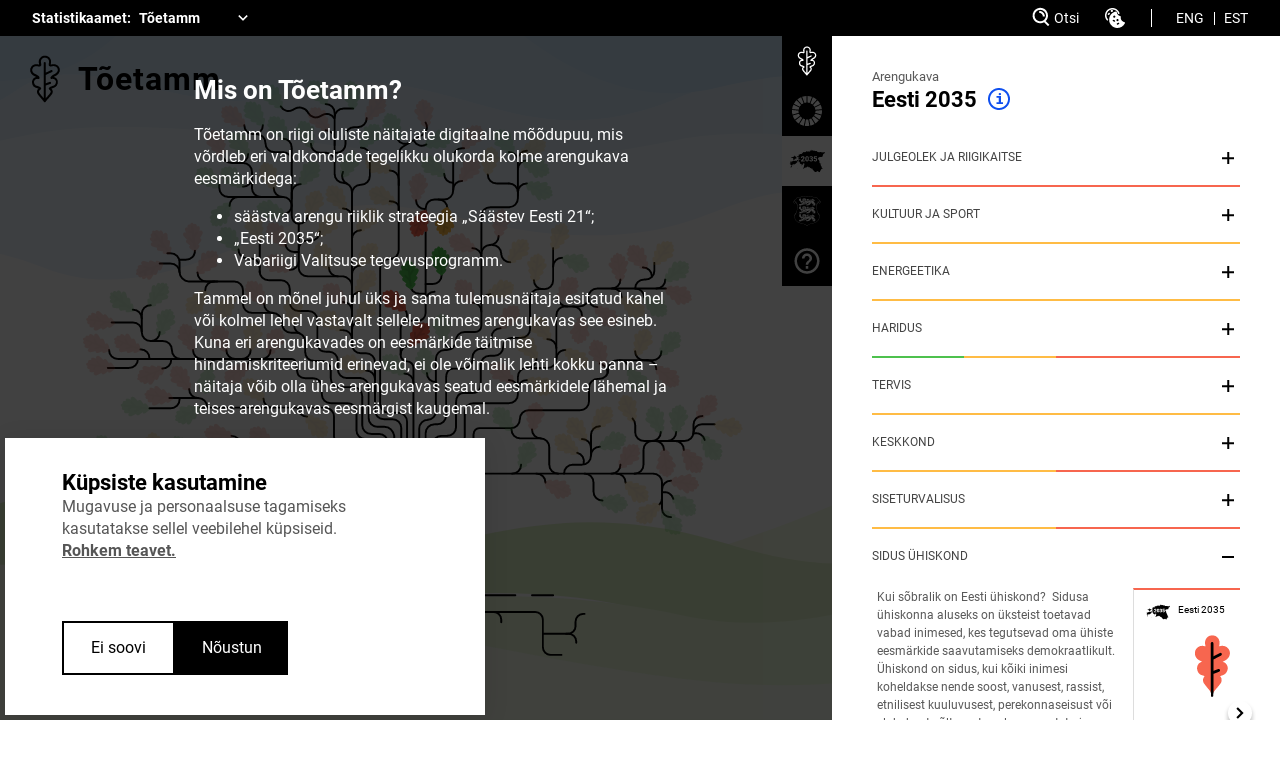

--- FILE ---
content_type: text/html; charset=utf-8
request_url: https://tamm.stat.ee/kategooriad/eesti-areng?valdkond=sidus-uhiskond
body_size: 110268
content:
<!doctype html>
<html lang="et">
  <head>
    <meta charset="UTF-8">
    <title data-rh="true">Tõetamm - Riigi oluliste näidikute mõõdupuu</title>
    <meta data-rh="true" name="description" content="Kuidas meie riigil läheb? Tõese ja ülevaatliku vastuse sellele küsimusele saab edaspidi igaüks loetud sekunditega. Tabelites ja graafikutes tuhnimata."/><meta data-rh="true" name="viewport" content="width=device-width, initial-scale=1.0"/><meta data-rh="true" property="og:title" content="Tõetamm - Riigi oluliste näidikute mõõdupuu"/><meta data-rh="true" property="og:description" content="Kuidas meie riigil läheb? Tõese ja ülevaatliku vastuse sellele küsimusele saab edaspidi igaüks loetud sekunditega. Tabelites ja graafikutes tuhnimata."/><meta data-rh="true" property="og:image" content="https://tamm.stat.ee/og-image.jpg"/><meta data-rh="true" property="og:image:width" content="1200"/><meta data-rh="true" property="og:image:height" content="630"/>
    
    <link rel="stylesheet" href="/client/app-7af49a2d5f4cea2425ce.css">
    
    
    
    
  </head>
  <body >
    <div id="react-app"><div class="tutorial-provider focus-none"><div class="tree-container fades-in  desktop-only"></div><div class="nav-bar"><div class="nav-bar-navigation"><div class="nav-bar-title">Statistikaamet<!-- -->:</div><div class="nav-bar-select"><button aria-haspopup="true" aria-controls="menu" class="menu-button" data-reach-menu-button="" type="button"><div class="text">Tõetamm</div><div class="up-down-arrow"><img src="[data-uri]" width="20" height="20" alt=""/></div></button><span></span></div></div><div class="right-side"><div class="search-bar-area mobile-hidden"><div class="search-bar hide-search-input"><div role="combobox" aria-haspopup="listbox" aria-owns="react-autowhatever-1" aria-expanded="false" class="react-autosuggest__container"><input type="text" value="" autoComplete="off" aria-autocomplete="list" aria-controls="react-autowhatever-1" class="react-autosuggest__input" placeholder="" autofocus=""/><div id="react-autowhatever-1" role="listbox" class="react-autosuggest__suggestions-container"></div></div></div><button class="search-bar-show-hide "><span class="search-bar-magnifying-glass display-on"><img src="[data-uri]" width="18" height="20" alt=""/></span><span class="search-bar-close-svg display-off"><img src="[data-uri]" width="24" height="24" alt=""/></span><span class="search-bar-close-text display-off">Sulge</span><span class="search-bar-text show-search-text">Otsi</span></button><div class="search-bar-area-text display-off">Otsi puu näitajate ja arengukavade hulgast</div></div><div class="cookie-consent-manage-wrapper"><img class="cookie-consent-manage-icon" src="[data-uri]" alt=""/><div class="cookie-consent-manage-button">Küpsiste sätted</div></div><div class="lang-select"><ul><li><button>ENG</button></li><li><button>EST</button></li></ul></div></div></div><div class="content-section"><nav class="site-nav desktop-only"><a class="btn site-nav-btn nav-btn-about" aria-label="Mis on Tõetamm?" href="/"><span class="icon-wrapper"><svg width="30" height="48" viewBox="0 0 30 48" fill="none" xmlns="http://www.w3.org/2000/svg" class="icon"><path d="M23.819 21.945a15.16 15.16 0 011.977-1.092c3.225-1.613 4.786-4.787 3.745-7.7-.884-2.445-3.225-4.006-5.983-4.006-.624 0-1.248.104-1.82.208-.52.156-.833.156-1.04.208.051-.26.103-.572.155-.832.156-.573.26-1.3.26-1.977 0-3.382-2.81-6.087-6.243-6.087-3.381 0-6.139 2.757-6.139 6.087 0 .728.156 1.404.26 1.977.052.26.104.572.156.832-.208 0-.468-.052-.988-.156a6.997 6.997 0 00-1.82-.26c-2.706 0-5.047 1.56-5.88 4.058-1.04 3.017.52 6.347 3.694 7.752.936.416 1.613.728 2.081 1.04a5.069 5.069 0 00-4.006 3.538c-.468 1.457-.26 3.226.52 4.682.677 1.249 1.717 2.133 2.862 2.445 1.404.417 2.289.729 2.81.937a4.457 4.457 0 00-1.197 1.82 4.45 4.45 0 00.208 3.278c.468.937 1.925 2.654 3.485 4.422 1.197 1.405 2.602 3.018 2.966 3.694.104.208.312.364.52.468.052 0 .104.053.156.053h.208c.104 0 .156 0 .26-.053.312-.104.573-.312.677-.624.468-.728 1.768-2.237 2.965-3.538 1.56-1.768 3.07-3.485 3.59-4.422.52-1.04.624-2.185.26-3.277a3.75 3.75 0 00-1.093-1.717c.52-.26 1.353-.624 2.758-1.093 2.653-.884 4.37-4.318 3.433-7.127-.52-1.873-1.977-3.174-3.797-3.538zm-4.943 11.29c-.156.364-.104.78.104 1.092.104.156.26.312.416.364.573.26.989.729 1.145 1.301a2.059 2.059 0 01-.104 1.665c-.364.728-1.925 2.497-3.278 4.006-.468.52-.884 1.04-1.3 1.508V30.477l4.578-1.613c.52-.208.832-.78.624-1.352-.208-.572-.78-.833-1.352-.624l-3.85 1.352v-8.324l6.139-2.913c.52-.26.728-.885.468-1.405a1.043 1.043 0 00-1.405-.468l-5.254 2.497v-9.52c0-.573-.468-1.041-1.04-1.041s-1.041.468-1.041 1.04v35.066c-.416-.469-.833-.937-1.249-1.457-1.353-1.561-2.81-3.278-3.173-4.006a2.184 2.184 0 01-.105-1.717c.209-.572.573-.988 1.093-1.249.468-.208.884-.624.884-1.248 0-.989-.832-1.717-4.994-2.914-.624-.156-1.197-.676-1.613-1.456-.52-.989-.676-2.133-.364-3.07A3.123 3.123 0 017.17 23.87c.313 0 .625.052.937.156.364.104.78 0 1.04-.26s.469-.728.365-1.3c-.208-1.145-1.613-2.238-4.527-3.538-2.185-.937-3.277-3.122-2.549-5.15.572-1.614 2.081-2.654 3.902-2.654.416 0 .832.052 1.3.156.625.156 1.145.26 1.613.26.729 0 1.25-.208 1.613-.676.625-.729.417-1.717.208-2.706-.104-.52-.208-1.04-.208-1.56 0-2.237 1.821-4.006 4.058-4.006 2.29 0 4.162 1.82 4.162 4.006 0 .468-.104 1.04-.208 1.56-.208.937-.416 1.925.156 2.654.364.468.885.676 1.613.676.416 0 .989-.104 1.613-.26a5.558 5.558 0 011.3-.156c1.925 0 3.486.988 4.058 2.653.78 2.237-.78 4.214-2.705 5.15-3.954 1.926-4.526 3.382-4.526 4.11 0 .313.156.625.416.833.26.208.624.26.937.156a3.03 3.03 0 01.988-.156c1.405 0 2.653.884 3.07 2.185.572 1.717-.52 4.006-2.081 4.526-3.85 1.249-4.579 2.081-4.839 2.706z" fill="#000" class="fillable"></path></svg></span><span class="title">Mis on Tõetamm?</span></a><a class="btn site-nav-btn " aria-label="Säästva arengu riiklik strateegia" href="/kategooriad/uro-kestva-arengu-kava"><span class="icon-wrapper"><svg width="24" height="24" viewBox="0 0 24 24" fill="none" xmlns="http://www.w3.org/2000/svg" class="icon"><path d="M13.755 6.663a5.513 5.513 0 00-1.394-.291V2a9.77 9.77 0 012.962.583l-1.569 4.08zm.588.204c.443.206.858.466 1.235.776l2.943-3.218a9.987 9.987 0 00-2.61-1.632l-1.568 4.074zM7.14 9.147c.246-.426.546-.818.892-1.166L5.118 4.757a9.997 9.997 0 00-1.865 2.431L7.14 9.147zm10.046.63l3.905-1.948c.426.923.707 1.906.833 2.915l-4.347.414c-.07-.476-.2-.94-.39-1.382zm-.28-.555l3.905-1.947a10.067 10.067 0 00-1.824-2.425l-2.949 3.218c.34.35.631.741.869 1.166v-.012zM6.36 11.735v.262c0 .41.045.818.134 1.218l-4.196 1.201A10.04 10.04 0 012 11.98v-.653l4.359.408zm10 3.835c-.308.38-.665.717-1.06 1.003l2.295 3.719a10.206 10.206 0 002.25-2.087l-3.485-2.635zm1.148-2.372c.087-.394.13-.797.128-1.2l.018.028v-.204L22 11.414v.583c-.001.811-.099 1.62-.291 2.408l-4.202-1.207zm-9.795 2.46l-3.474 2.664a10.136 10.136 0 002.267 2.052l2.296-3.713a5.828 5.828 0 01-1.09-1.003zm-.864-5.952c-.2.448-.34.92-.413 1.405l-4.353-.367c.13-1.034.42-2.041.862-2.985l3.904 1.947zm10.21 10.948l-2.29-3.714c-.42.238-.868.42-1.334.542l.804 4.267c.99-.22 1.941-.59 2.82-1.095zm-.297-5.59c.245-.395.44-.818.583-1.26l4.23 1.207a9.91 9.91 0 01-1.316 2.681l-3.497-2.629zm-3.944 2.517a6.33 6.33 0 01-.817.059 6.162 6.162 0 01-.676-.041l-.804 4.296c.484.07.973.105 1.463.105a10.543 10.543 0 001.62-.128l-.786-4.29zm-2.076-.087a5.68 5.68 0 01-1.387-.525l-2.313 3.714c.896.512 1.865.883 2.873 1.101l.827-4.29zm.992-11.128a5.52 5.52 0 00-1.428.257l-1.58-4.075A10.102 10.102 0 0111.733 2v4.366zm-4.407 8.79a5.946 5.946 0 01-.664-1.334l-4.19 1.2a9.968 9.968 0 001.381 2.775l3.473-2.64zm2.39-8.312c-.432.19-.838.435-1.207.729L5.566 4.332a9.906 9.906 0 012.57-1.568l1.58 4.08z" fill="#000" class="fillable"></path></svg></span><span class="title">Säästva arengu riiklik strateegia</span></a><a aria-current="page" class="btn site-nav-btn  is-active" aria-label="Eesti 2035" href="/kategooriad/eesti-areng"><span class="icon-wrapper"><svg width="40" height="26" viewBox="0 0 40 26" fill="none" xmlns="http://www.w3.org/2000/svg" class="icon"><path fill-rule="evenodd" clip-rule="evenodd" d="M5.212 17.838v.076l.039.037v.038l-.195.263v-.113l-.117-.15.117-.226v-.113h.039l.078.038V17.801h.039v.037zm4.407 3.798l.117.113.078.075.039.113-.04.15h-.116l-.117-.075-.078-.113v-.188l.039-.075h.078zM3.379 9.604h-.195l-.624-.64-.117-.112.078-.188.234-.038.468.076 1.794-.226-.117-.075v-.075l.078-.038.156.075h.078V7.95l.117-.113h.156l.117-.038.078-.113.078-.15.039-.113v-.225l.039-.113.078-.038.273.038.156.037.195.076.117.112-.156.339.078.188.117.15.117.075.624-.037.585.3.078.151v.113l-.04.188v.113l.04.112.117.113.039.075.039.076.078.112.039.076v.3l.039.038h.078v.226l-.04.112H8.41l-.273-.188-.078-.037H7.98l-.04.037v.076l-.038.037-.078-.075-.117.038H7.59l-.117.037-.078.15h.039l.039.038.039.075v.263l-.04.038h-.038l-.078.075-.117.076h-.195l-.156-.076-.078-.112.078-.113.117-.113.078-.113-.04-.113h-.116l-.156.076-.156.112-.117.113-.117.263-.195.677-.156.263-.273.15-.351.038-.351-.075-.234-.263.039-.038.039-.037.117-.15-.078-.113-.117-.226-.078-.226-.04-.188V10.093l-.077-.113-.312-.338-.156-.113-.195-.038h-.195l-.39.113zm5.772-.902l-.078-.076-.234-.488-.04-.076.04-.15.078-.075.117-.038h.156l.234.038.429.15.273-.075h.156l.039.038.273-.339.078-.037.078.037.117.15V7.16l-.195-.564-.078-.451.35-.226h.079l.117.038h.078l.039-.038.078-.113.156-.075.078-.113.078-.075h.117l.35.301h.079l.078-.113v-.113l-.04-.112-.077-.076.078-.15.156-.075h.546l.273.075.273-.038.312-.112.312-.038.273.263.117-.263-.04-.226-.39-.526-.038-.113v-.113l.078-.112.078-.076.078-.037.117.037.195.113.35.339.196.075.156-.075-.04-.188-.155-.226-.156-.15.117-.076.546-.037.234-.075.078-.15.078-.377.039-.075.39-.113h.156l.117.075.234.264.117.037.117-.037.117-.113.078-.075.117.037.35.263.118.038.117-.038-.04-.112-.116-.113-.117-.038v-.113h.156l.078-.037.039-.113.039-.113.039-.037h.078l.078.037.117.188.078.188.117.15.156-.037.078-.038.039-.037.156-.301v-.075l-.04-.188-.038-.075-.04-.038-.038-.075-.04-.113v-.263l-.038-.075.195-.113.234.188.429.489.156.037.468-.113.156.038.273.15.117.038.117-.075-.04-.301.079-.113h.156l.312.188 1.326.376-.04-.263.079-.15.156-.076h.585l.078-.037v-.075l-.04-.076-.077-.037-.195-.226-.078-.451-.04-.451.04-.226.117.075.195.376.117.076.117.037.117.113.195.3.156.114.195.075.195-.038.078-.225-.04-.188-.077-.15-.078-.151.039-.263h-.04l-.038-.038h-.04l.157-.188.195.075.35.339-.038.075.078.15.039.301.078.113.117.075.117-.038.117-.112.078-.188-.04-.076.079-.263.117.075.156.226.117.113.117-.038v-.075l-.04-.113v-.113l.079-.112.078-.038.078.038.195.112.234.226.039.038v.15l.039.038 1.17-.038.117.038.273.15.39.075.35.188.235.075h.156l.117-.037.195-.15.078-.038.273.037.234.076.234.112.234.188.546.564.312.113.273.15.117.038 1.092.113.975-.075.819-.075.936.225.936.075.975.226.273-.075.234-.15.195-.226.234-.414.117.226.273.15.117.15.156.339.078.113.078.075.156.15-.078.188-.04.226-.155-.075-.273.225-.507.038-.195.113.429.188h.117l-.117.15H38.4l-.351.188-.117.188.039.188-.117.263-.117.49-.078.375-.351.978-.117.263-.273.489-.078.225-1.092-.225-1.521.188-1.248.489-.234.188-.195.263-.195.338-.078.226-.078.3-.04.339.04.263.156.188.585.376.156.188.39.715.234.601.195 1.015v.865l.039.263.156.188.156.038h.273l.429.226.078.075.039.075-.04.075-.038.075-.04.076v.225l.04.113.039.113v.113l-.04.112.235.339.078.037v.527l.078.225.312.64.078.3.078.113.195.075.039.113-.04.263v.264l.04.263.039.263.078.226.117-.339.039-.075.039.038.117.075.039.263-.04.15-.038.113-.04.113.04.15.039.076.624.263.117.113.039.225-.078.15-.156.113-.39.15-1.014.151-.078.038.039.037.117.113-.156.075-.078.076-.078.112-.04.188.079.301v.15l-.117.113-.507.188-.117.113-.04.075-.038.076V24.418l-.04.076-.077.037h-.078l-.078.038-.04.113v.15l.04.188.039.188.039.113-.195.113-.936-.339-.507-.037-.156-.076-.117-.15-.234-.338-.156-.113-.195-.075h-.117l-.117.037h-.078l-.078-.075-.078-.075-.117.037-.078.15-.078.151-.078.15-.117.113-.117.038-.468-.038-.195.076-.195.112-.195.15-.04.076-.038.075-.04.075-.077.038-.078-.038-.117-.075h-.078l-.078.038-.078.075h-.078l-.117-.15-.195-.301-.117-.113-.546-.226-.273-.188-.195-.225-.585-.94-.195-.226-.663-.564-.04-.15v-.339l.04-.075.039-.075-.04-.113-.038-.037-.078-.038-1.287-.113-.156-.15-.078-.226-.04-.225-.077-.15h-.078l-.39.15h-.156l-.156-.038-.156-.075-.117-.15-.04-.076v-.15l-.038-.075-.078-.038-.234-.038-.234-.15-.351-.451-.234-.113h-.078l-.04.038H22.1l-.04-.038-.038-.075-.078-.188-.04-.075-.116-.076-.117-.037-.078.075v.188l.156.3.039.189-.117.15-.195.113h-.078l-.078-.075-.078-.226-.04-.263-.077-.226-.156-.112h-.312l-.156.037-.117.075-.468.452-.156.112-.468.076-.156.075-.195.188-.156-.038-.156-.113-.195-.037-.078.113-.117.3-.078.076-.39.037-.43-.037-.116.037-.312.301-.234.113-.078.075-.117.263-.078.113-.156.075h-.195l-.273-.113.078-.112.039-.113.039-.113v-.15l.039-.113.273-.677.117-.451.312-.339.117-.188v-.526l.039-.263v-.15l-.04-.113-.038-.113-.04-.113v-.113l.079-.225v-.264l.039-.112.117-.15.195-.114.156-.15.078-.263-.04-.226-.116-.188-.507-.413-.273-.113-.273-.038-.234.113-.078.075-.078.15-.04.151-.038.15v.188l-.04.113-.194.339-.078.112-.078.076-.117.037-.234-.075h-.117l-.117.113-.117.263-.04.038-.116-.038-.078-.075-.195-.301-.273-.263-.156-.188-.39-.188-.234-.038-.117-.037-.04-.038-.077-.113-.04-.037h-.038l-.04.037-.038.038-.04.037-.038-.037-.078-.038-.078-.037-.04.037-.038.075-.04.038h-.038l-.04-.038-.038-.112-.04-.113-.038-.15v-.113l-.04-.188-.077-.076-.078-.075-.078-.113-.04-.15v-.113l.04-.263v-.338l-.04-.264-.077-.15-.195.075h-.078l-.117-.075-.117-.113-.078-.075-.04-.15v-.113l-.038-.075-.078.037-.078.113-.04.113-.038.037-.078-.075-.04-.113.04-.112.039-.113.039-.113-.04-.226-.077-.3-.04-.301.04-.263.039-.113h.039l.117.037.039-.037.039-.038v-.037l-.117-.113v-.15l.039-.113h.078l.234.112.234-.037.234-.075.234-.038.117.038.234.15.117.038h.195v-.188l-.04-.038-.077-.038-.04-.112.04-.15.078-.076h.117l.234.15h.117l-.156-.188-.195-.15h-.195l-.156.188-.117-.15h-.117l-.273.112-.43-.037-.155.037-.117.076-.078.037-.04.075h-.038l-.195-.037-.117.037-.351.15.234-.413.117-.113.195-.037.039-.075-.39-.49-.04-.225-.194-.3v-.226l.117-.188.39.037.117-.188.117.076h.117l.117-.038.195-.15.039-.076V8.777l-.04-.263-.116-.188-.156-.15-.156-.114.078.15.195.189.078.15-.04.038h-.116l-.04.037-.116.15v.114l-.04.112h-.077l-.04-.037-.038-.075-.04-.038-.39-.113-.155-.15-.078-.038-.078.038-.195.113h-.117l-.195-.113-.117-.038-.04.038v.037l-.038.038-.234.038H9.15zm8.502-6.806l-.04.113-.155.037-.156-.112v-.226l.078-.226.078-.037.078.15.117.301zM35.71 15.244h.039l.156.075.039.075.039.076-.117.037h-.078l-.195-.113.039-.075.039-.037.039-.038zm-26.013-1.24l.195.15.195-.113.078.188-.04.15-.39-.263-.155.113.078.037.078.038.039.075.039.113-.273-.038-.117-.075-.117-.113-.04-.037-.038-.075-.04-.076-.077-.037h-.078v.037l-.04.076v.037l-.038.15-.04.076-.038.075-.04.038-.077.075h-.04l-.077-.038-.04.038-.038.113v.3l-.156.113-.117.15-.117.113-.273-.225h-.156l-.04.113.118.15-.39.526-.078.038-.117.038-.117.075-.195.225-.078.076-.156.037-.273-.037-.117.037-.078.15.273.189-.195.188-.351.037-.078-.263-.078-.075-.117-.038h-.117l-.117.038-.078.113-.04.037-.038-.037-.078-.113-.078-.075-.04.075-.038.188-.04.037-.038.038h-.04v-.038L4.9 16.71v-.037h-.078l-.117.037-.117.076-.078.075-.078.075-.078-.038-.078-.037h-.078l-.04.037-.116.076h-.04l-.194.112-.195.15-.078.114-.04.037V17.838l-.038.264-.04.263-.155.451-.04.113-.077.075-.078.113v.113l.039.263-.078.113-.858.752h-.195l-.156-.226.039-.113-.04-.113-.077-.075-.078-.037V19.68h.195l.039-.075.078-.226.039-.113.234-.338.117-.226.039-.113.078-.037.078.037.078.038.078.038.078-.038.039-.075.039-.226.039-.113.234-.338-.156-.15-.234-.113-.43-.075-.116-.113-.234-.527-.156-.112h-.39l-.195-.076-.195-.15-.117-.188-.04-.15v-.113l.079-.038.312.075-.078-.188-.117-.188-.04-.15.118-.038.117.076.117.15.117.075.117-.075-.04-.188.079-.113.156-.037.117.037-.04-.113-.077-.263-.273-.526-.117-.15-.156-.264-.078-.113-.156-.15-.156-.226.312.15h.117l.078-.037V13.702l.039-.075h.234l.195.075.156.15.273.49.039.112V14.68l.039.038h.078l.039-.038v-.113l-.04-.15.04-.301.039-.113.078-.113.078-.075.195-.113.078-.075.078-.15.039-.075.039-.038h.117v.038l.039.075.039.075v.188l.039.075.078.075.195.038.078-.226v-.3l.039-.226.195-.188.858-.075.546-.414.195-.075.078.075.117.263.078.076.039.037.078.113.039.038.078-.038.117-.113.039-.037.117.037.117.075.117.038.117-.038.195-.263.117-.075.234.113.312-.075.156.037.156.075.273.113.273.188.35.15.118.189.078.225.039.075.078.076.234.112.273.076.156.037zm4.29 3.985l.195-.075.156.037.039.263-.117.226-.195.113-.156-.15-.04-.264.118-.15zm-3.55-4.926l.04.075.156.076v.075l-.117.075-.04.113-.038.075-.078-.038-.117-.075-.117-.037h-.234l-.078.037-.195.113H9.54l-.546-.489-.312-.113-.156-.15.039-.226.078-.075.195.075.078-.037v-.075l.039-.226.039-.075.117-.15.117-.076h.117l.546.15.273.151.078.113.039.113v.338l.039.113.117.15zm3.028.357h3.969v-1.016h-2.239l.735-.847c.39-.39.673-.702.847-.934.177-.234.308-.457.391-.668.083-.213.125-.432.125-.656 0-.531-.167-.939-.5-1.223-.33-.284-.803-.426-1.418-.426-.383 0-.73.084-1.04.25-.309.167-.551.399-.726.696a1.857 1.857 0 00-.261.965h1.32c0-.256.063-.468.188-.637a.578.578 0 01.488-.258c.203 0 .358.064.465.191.106.128.16.314.16.56 0 .301-.226.709-.676 1.222l-1.828 1.922v.859zm8.062-.547c.347-.417.52-1.009.52-1.777V10.06c0-.766-.173-1.358-.52-1.778-.346-.419-.834-.629-1.465-.629-.63 0-1.118.209-1.464.625-.344.417-.516 1.01-.516 1.778v1.039c0 .763.173 1.354.52 1.773.346.42.835.63 1.468.63.628 0 1.114-.21 1.457-.626zm-.957-3.898c.107.2.16.505.16.914v1.406c-.002.409-.057.71-.164.902a.53.53 0 01-.496.286.538.538 0 01-.508-.293c-.106-.198-.16-.51-.16-.934V9.803c.008-.38.063-.664.164-.852a.527.527 0 01.497-.281c.231 0 .4.102.507.305zm3.364 1.05h.62c.493 0 .739-.24.739-.722a.618.618 0 00-.176-.457c-.117-.12-.282-.18-.496-.18a.721.721 0 00-.457.152.466.466 0 00-.191.38h-1.317c0-.3.084-.567.25-.801a1.64 1.64 0 01.692-.547c.297-.133.622-.2.976-.2.633 0 1.13.145 1.492.434.362.29.543.686.543 1.191 0 .245-.075.477-.226.696a1.592 1.592 0 01-.652.527c.302.11.538.276.71.5.172.222.258.496.258.824 0 .508-.195.914-.586 1.22-.39.304-.903.456-1.539.456-.372 0-.719-.07-1.039-.21a1.644 1.644 0 01-.723-.59 1.542 1.542 0 01-.246-.86h1.325c0 .174.07.326.21.453.141.128.314.191.52.191.232 0 .417-.063.555-.19a.653.653 0 00.207-.497c0-.287-.072-.49-.215-.61-.143-.12-.341-.18-.594-.18h-.64v-.98zm3.855-2.293l-.348 2.907 1.047.246c.151-.198.38-.297.688-.297.541 0 .812.303.812.91 0 .656-.221.985-.664.985a.632.632 0 01-.472-.184.75.75 0 01-.2-.496h-1.32a1.48 1.48 0 00.262.87c.177.256.422.458.734.606.313.146.647.22 1.004.22.401 0 .749-.08 1.043-.24.294-.158.522-.385.684-.679.164-.297.246-.627.246-.992 0-.604-.153-1.073-.457-1.406-.302-.336-.736-.504-1.301-.504-.146 0-.296.02-.45.062-.15.042-.273.09-.367.145l.13-1.13h2.253V7.733H27.79z" fill="#000" class="fillable"></path></svg></span><span class="title">Eesti 2035</span></a><a class="btn site-nav-btn " aria-label="Vabariigi Valitsuse tegevusprogramm" href="/kategooriad/valitsuse-tegevusprogramm"><span class="icon-wrapper"><svg width="24" height="24" viewBox="0 0 24 24" fill="none" xmlns="http://www.w3.org/2000/svg" class="icon"><path d="M19.404 13.547c.079.176.169.352.276.524.28.45.488.712.833 1.04l-.136-.536c-.43-.362-.738-.692-.973-1.028zm1.157 1.794c-.613-.56-1.105-1.237-1.402-2.014-.062-.16-.116-.325-.178-.508a29.992 29.992 0 00-.123-.363l.006-.002c-.108-.32-.204-.644-.289-.97-.182-.676-.308-1.88-.248-2.678.018-.52.078-.895.174-1.41.142-.766.64-1.98 1.57-2.063a1.01 1.01 0 01.647.14c-.095-.17-.214-.293-.363-.447a4.073 4.073 0 00-.544-.505 5.154 5.154 0 01-.33-.283c-.47-.457-.79-.784-1.087-1.398-.871.23-1.454.119-2.296-.108a6.309 6.309 0 01-.646-.217 4.802 4.802 0 00-.825-.254 5.345 5.345 0 00-1.11-.128c-.57 0-1.076.213-1.52.56a2.192 2.192 0 00-.694-.4 2.099 2.099 0 00-.825-.16c-.373 0-.683.043-1.11.128a4.802 4.802 0 00-.826.254c-.195.074-.395.15-.645.217-.841.227-1.425.338-2.296.108-.34.705-.865 1.241-1.469 1.723-.26.208-.66.577-.847.902.31-.2.777-.169 1.11.018.608.339.984 1.292 1.099 1.914.095.514.154.89.175 1.407a5.5 5.5 0 01.001.773l-.005.112c-.034.8-.165 1.594-.388 2.363-.04.138-.086.274-.14.408l-.08.232c-.174.508-.337.984-.629 1.452a4.953 4.953 0 01-.994 1.196c.213.938.662 2.068 1.248 2.834.348.457.578.7 1.042 1.034.619.445 1.055.576 1.8.787.313.089.565.137.82.187.24.046.481.092.78.173l.007.002c.918.25 1.465.398 2.26.96.251.178.394.294.606.494a5.448 5.448 0 011.665-1.084 6.64 6.64 0 01.942-.3l.267-.071c.298-.081.54-.128.778-.174.256-.049.508-.097.82-.186.745-.211 1.182-.342 1.8-.788.464-.333.693-.576 1.042-1.033.587-.766 1.036-1.896 1.25-2.834zM5.368 7.466l-.008-.044c-.128-.693-.59-1.876-1.45-1.954-.339-.031-.69.09-.79.441a.675.675 0 00.067.47c.08.149.154.228.303.284.249.09.509.012.584-.266.035-.128.029-.233-.08-.32l.06-.118c.535.138.818.559 1.072 1.015.098.177.178.337.242.492zm-1.886 7.64a5.231 5.231 0 001.15-1.636c-.258.4-.566.728-1.015 1.105l-.135.532zm16.303-8.95c-.376.174-.603.536-.796.884-.317.567-.423.94-.507 1.588-.1.77.03 2.1.225 2.821.358 1.327.597 2.053 1.791 3.05l.207.818a7.144 7.144 0 01-.54 1.624c-.24.533-.386.847-.745 1.317-.355.465-.593.717-1.07 1.06-.64.461-1.095.597-1.843.808a8.858 8.858 0 01-.82.187c-.239.047-.481.094-.78.175-.902.244-1.448.392-2.226.941a6 6 0 00-.684.571c-.504-.483-1.067-.88-1.716-1.147a6.354 6.354 0 00-.922-.293c-.085-.022-.174-.045-.271-.072a10.163 10.163 0 00-.781-.174 9.17 9.17 0 01-.82-.187c-.747-.211-1.202-.347-1.842-.808-.478-.343-.715-.595-1.07-1.06-.36-.47-.505-.784-.746-1.317a7.14 7.14 0 01-.54-1.624l.208-.818c.733-.612 1.078-1.068 1.456-1.945.154-.359.245-.723.335-1.103a7.96 7.96 0 00.242-1.766l.006-.134c.015-.334.025-.56-.022-.923-.096-.737-.272-1.24-.663-1.863-.153-.242-.376-.487-.64-.609a.428.428 0 01-.006.275c-.096.357-.439.477-.762.358-.395-.147-.545-.625-.438-1.004.117-.416.291-.597.546-.862l.123-.13c.127-.135.27-.251.412-.368.114-.092.227-.184.332-.286.51-.495.79-.786 1.11-1.46.921.25 1.439.16 2.334-.079.25-.067.45-.143.644-.217.254-.096.499-.189.836-.256.436-.087.754-.13 1.136-.13.55.005 1.082.188 1.519.523.437-.334.97-.518 1.52-.523.382 0 .7.043 1.137.13.336.067.58.16.834.256a6.5 6.5 0 00.646.217c.892.24 1.415.329 2.335.08.359.758.834 1.26 1.48 1.775.314.253.797.707.95 1.084.045.11.083.22.106.328l.011.043a.824.824 0 01-.088.531c-.09.168-.185.277-.374.347-.324.12-.665-.001-.762-.357a.41.41 0 01-.007-.277zm-1.16 1.317c.102-.256.234-.507.405-.78.213-.341.513-.632.91-.734l.06.119c-.109.086-.113.191-.08.319.076.278.336.356.585.264.286-.106.41-.433.376-.722-.125-.545-.809-.565-1.216-.338-.567.317-.924 1.244-1.031 1.82l-.01.052zm-1.013 4.986c-.01-.057-.015-.092-.051-.137a.274.274 0 00-.115-.078l-.009-.004a.47.47 0 00-.152-.028h-.062c-.036 0-.06 0-.098-.01l-.013-.004c-.033-.009-.058-.016-.083-.043l-.144-.15a.225.225 0 00.058.015.246.246 0 00.05.005h.204a.53.53 0 01.194.041l-.11-.174-.004-.006a.243.243 0 00-.076-.087.184.184 0 00-.118-.042h-.27a.18.18 0 01-.092-.016c-.03-.015-.042-.032-.06-.054a.829.829 0 00-.013-.018l-.11-.14c.02.012.043.02.067.024a.24.24 0 00.06.007h.224a.41.41 0 01.138.025c.032.01.064.023.095.04l-.208-.27a.204.204 0 00-.066-.062.175.175 0 00-.098-.028h-.198a.205.205 0 01-.098-.017c-.035-.015-.057-.029-.076-.062l-.165-.276a.761.761 0 00.338-.068c.144-.06.234-.106.324-.233a.551.551 0 00.114-.388.553.553 0 00-.104-.322.66.66 0 00-.233-.219.73.73 0 00-.183-.083c-.035-.012-.071-.024-.113-.042a.6.6 0 00-.136-.037c-.083-.015-.157-.03-.2-.112-.033-.06-.055-.104-.035-.17a.162.162 0 01.114-.114.468.468 0 00-.385.012c-.095.041-.157.075-.209.165a.328.328 0 00-.031.292 1.98 1.98 0 00-.328.203 1.974 1.974 0 00-.389.364 2.58 2.58 0 01.336-.063c.12-.015.188-.019.308-.021a.277.277 0 01.037-.171.293.293 0 01.271-.167.238.238 0 00-.117.092c-.045.063-.075.122-.045.195.026.063.072.1.14.104a.141.141 0 00.094-.026.207.207 0 01.001-.11.224.224 0 01.24-.171.231.231 0 00-.08.062.242.242 0 00-.015.308.228.228 0 00.24.093.13.13 0 01-.021-.073c-.002-.088.089-.14.177-.14a.174.174 0 01.178.164c.008.164-.113.176-.232.188a1.568 1.568 0 00-.056.006c-.059.008-.1-.004-.147-.017a.6.6 0 00-.073-.018 1.957 1.957 0 01-.157-.037c-.049-.012-.097-.024-.16-.036a2.63 2.63 0 00-.708-.063 2.291 2.291 0 00-.41.06l-.142.029c-.178.033-.313.07-.449.108-.13.036-.26.072-.427.105-.085.017-.163.034-.235.05a3.466 3.466 0 01-.76.102 3.14 3.14 0 01-1.066-.147.618.618 0 01.081.335v.004a1.187 1.187 0 00-.13-.24c-.037-.056-.077-.093-.115-.13a.643.643 0 01-.124-.146l-.013-.02a.21.21 0 01-.037-.142.168.168 0 01.033-.077c0 .026.004.041.017.064a.121.121 0 00.025.035l.25.25a.889.889 0 00-.024-.448.882.882 0 00-.142-.302.803.803 0 00.057-.302.823.823 0 00-.024-.235 1.558 1.558 0 00-.137.092c-.01.008-.02.014-.03.02a.215.215 0 00-.104.168.237.237 0 00.009.118.233.233 0 01-.104-.115c-.025-.05-.041-.09-.027-.145a.168.168 0 01.063-.09c.032-.028.064-.031.098-.036a.326.326 0 00.067-.013c.061-.02.094-.032.153-.057a.158.158 0 00-.026-.054.582.582 0 00-.23-.019.61.61 0 00-.125.022.4.4 0 00-.208-.135.401.401 0 00-.151-.02.479.479 0 00-.225-.121.508.508 0 00-.17-.015h-.119a.508.508 0 00-.17.015.48.48 0 00-.224.121.407.407 0 00-.152.02.405.405 0 00-.208.135.617.617 0 00-.126-.022.6.6 0 00-.229.019l-.01.018-.004.006-.01.024-.003.007c.06.025.092.037.153.056.023.009.046.011.067.014.034.004.066.008.097.035a.171.171 0 01.064.09c.014.057-.002.095-.027.146a.24.24 0 01-.104.115.225.225 0 00.01-.118.211.211 0 00-.048-.12.194.194 0 00-.058-.05l-.029-.019a1.88 1.88 0 00-.136-.094.824.824 0 00-.024.238c.002.12.015.19.058.302a.876.876 0 00-.143.302.882.882 0 00-.025.448l.25-.25c.01-.01.02-.022.027-.035a.123.123 0 00.015-.064.16.16 0 01.032.067.173.173 0 01-.006.094.184.184 0 01-.027.056l-.014.022a.624.624 0 01-.124.145.765.765 0 00-.116.131 1.336 1.336 0 00-.13.24.202.202 0 01-.02-.094.193.193 0 01.016-.088 2.908 2.908 0 01-.33-.218l-.066-.05a1.19 1.19 0 01-.22-.195 1.613 1.613 0 00-.08-.084c-.088-.088-.165-.165-.15-.297a.279.279 0 01.051-.128.456.456 0 00.044-.08.992.992 0 01.04-.083c.03-.06.056-.11.052-.188a.354.354 0 00-.13-.277.267.267 0 00-.037-.177.276.276 0 00-.198-.151.24.24 0 01.036.157.23.23 0 01-.047.134.189.189 0 01.042.136.191.191 0 01-.072.151.315.315 0 00-.038-.225.311.311 0 00-.171-.156.226.226 0 00-.23-.182.208.208 0 00-.16.067.174.174 0 01.134.084.17.17 0 01.032.083.197.197 0 00-.053.047.194.194 0 00-.042.078.258.258 0 01.204.099c.059.07.079.134.068.224a.298.298 0 00-.074-.125.322.322 0 00-.338-.103.22.22 0 00-.189-.074.215.215 0 00-.182.104.23.23 0 01.131.042c.03.018.055.042.073.071a.294.294 0 00-.047.074.32.32 0 00-.037.188.3.3 0 00.073.198c.057.065.11.108.198.104.026 0 .04-.006.063-.013l.01-.003c.013-.004.022-.01.032-.015a.06.06 0 01.046-.015c.078.009.104.113 0 .149-.018.006-.031 0-.047-.006a.146.146 0 00-.026-.01.16.16 0 01-.033-.01.125.125 0 00-.057-.01c-.048.005-.075.027-.106.063a.166.166 0 00-.043.12.131.131 0 01-.094 0 .129.129 0 01-.062-.037.191.191 0 00.03.177c.04.058.087.083.157.089.036.084.103.15.187.186l.01.005c.04.018.068.032.115.032a.18.18 0 00.097-.036.42.42 0 01.05-.027c.013-.006.024-.014.035-.021a.14.14 0 01.167 0 .15.15 0 01.074.14c-.002.08-.06.12-.133.155a.22.22 0 01-.155.02l.13.12a.417.417 0 00.127.087c.049.026.103.04.158.04h.033c.058 0 .094 0 .151.015l.02.005c.053.013.092.022.133.062l.134.13a.376.376 0 00-.09-.021.367.367 0 00-.075-.007H7.98a.701.701 0 01-.166-.021l-.007-.002a.915.915 0 01-.129-.037l.211.2a.397.397 0 00.127.088.33.33 0 00.157.04h.024c.063 0 .098 0 .158.014l.021.006c.052.012.091.021.132.061l.138.134a.403.403 0 00-.09-.022.336.336 0 00-.076-.008h-.042a.68.68 0 01-.174-.023.878.878 0 01-.129-.037l.246.22a.313.313 0 00.087.06.22.22 0 00.108.028h.291c-.115.064-.19.114-.26.16-.08.051-.153.099-.268.158-.07.035-.13.075-.187.112-.135.089-.252.166-.438.153a.584.584 0 01-.152-.033.973.973 0 00-.103-.03c-.021-.003-.039-.008-.056-.012a.412.412 0 00-.111-.018.373.373 0 00-.22.051.32.32 0 00-.12.12.328.328 0 01.184-.015c.068.01.132.04.182.09a.49.49 0 00-.151-.017.46.46 0 00-.292.079c-.095.064-.151.123-.177.234a.301.301 0 000 .167.339.339 0 00-.068.066l-.01.011c-.032.04-.056.072-.058.126a.165.165 0 00.062.143.226.226 0 01.115-.139.212.212 0 01.115-.03c.014.012.03.023.047.03.024.014.04.02.068.027l.057-.068a.326.326 0 01.083-.27.339.339 0 01.307-.135.328.328 0 00-.24.214.318.318 0 00-.02.192.22.22 0 00-.109.112.227.227 0 00.02.242.41.41 0 01.12-.135.405.405 0 01.186-.084.54.54 0 00.266.017.266.266 0 01-.035-.13c-.006-.128.048-.235.166-.282a.222.222 0 01.136-.015.255.255 0 00-.125.072c-.06.06-.098.12-.084.204a.19.19 0 00.094.14.176.176 0 00.104.033.37.37 0 01-.047.18.336.336 0 00.199-.084.322.322 0 00.094-.116.254.254 0 00.104-.054c.073-.06.117-.127.102-.221a.202.202 0 00-.072-.133.145.145 0 01.141-.156c.087-.002.153.087.14.173a.137.137 0 01-.028.07l.253-.003a.198.198 0 00.098-.024.177.177 0 00.086-.075l.1-.168a.188.188 0 01.063-.069l.005-.004c.026-.018.044-.031.076-.031l.182.002a.292.292 0 00-.05.038.208.208 0 00-.033.044l-.083.138a.368.368 0 01-.08.094l-.002.002a.537.537 0 01-.073.058l.304-.005a.195.195 0 00.098-.024.188.188 0 00.085-.075l.214-.335a.544.544 0 00-.048-.035c-.064-.043-.159-.109-.194-.204a.37.37 0 01.003-.263.252.252 0 01.025-.052c.01-.017.02-.033.027-.057.01-.034.017-.054.017-.09a.245.245 0 00-.008-.071l.111.06c.024.011.043.03.055.053.014.024.02.051.017.078 0 .02-.007.034-.014.05l-.012.028c-.006.018-.013.032-.019.046a.231.231 0 00-.024.08.228.228 0 00.017.134c.02.048.05.07.088.097l.034.026c.068.055.111.08.191.114v-.479h.177v.443c0 .04.005.065.025.1a.142.142 0 00.063.062l.141.068c.044.02.093.028.141.02a.272.272 0 00.11-.025l.253-.11a.175.175 0 01-.083-.005.182.182 0 01-.056-.027l-.028-.016-.328-.176a.224.224 0 00.073-.118.288.288 0 00.01-.118c-.002-.027-.008-.047-.014-.068l-.012-.041a.33.33 0 00-.006-.023.149.149 0 01-.01-.045.14.14 0 01.011-.068c.008-.02.014-.034.033-.047l.14-.093a.323.323 0 00.006.14c.004.02.01.034.015.049a.45.45 0 01.031.15.387.387 0 01-.046.198l.338.188a.21.21 0 00.094.032.182.182 0 00.095-.01l.312-.123a.185.185 0 01-.084-.006.17.17 0 01-.056-.026.43.43 0 00-.027-.016l-.323-.177c-.014-.008-.024-.011-.036-.015a.532.532 0 00-.074-.027c.011-.016.015-.029.02-.043l.007-.02a.467.467 0 00.026-.094c.015-.084.005-.135-.01-.218l-.001-.005a.438.438 0 00-.036-.106.423.423 0 01-.036-.112.156.156 0 01-.01-.067v-.015c0-.02 0-.036.016-.049l.17-.142a.309.309 0 000 .12.215.215 0 00.024.062 4.28 4.28 0 01.06.143.689.689 0 00.067-.075l.006-.007c.038-.05.063-.082.083-.144a.334.334 0 00.02-.143c-.003-.058-.007-.095-.04-.143l-.085-.125a.169.169 0 01-.03-.09.218.218 0 01.028-.114l.002-.007.086-.194a.195.195 0 00-.01.094.167.167 0 00.02.067l.066.126.087.113.084.197a.428.428 0 010 .185.515.515 0 01-.08.189l-.012.02c-.06.1-.155.187-.215.242l-.04.037a.349.349 0 01-.033.206l.437.235a.217.217 0 00.094.033c.037.005.062.006.095-.011l.213-.116a.093.093 0 01-.084-.004c-.032-.016-.044-.04-.057-.073-.03-.082.032-.163.104-.198.146-.07.295-.132.454-.197.16-.066.33-.136.516-.224.177-.083.316-.161.45-.236a4.48 4.48 0 01.608-.299c.07-.027.13-.056.186-.083.132-.064.246-.12.421-.12h.021c.144 0 .245 0 .37.08.058.03.107.076.143.13a.42.42 0 01.063.158c.02.081-.001.145-.022.21a.434.434 0 00-.03.191.68.68 0 00.411.601l.067.035a.45.45 0 00.1.037c.046.013.09.025.13.067l.006.006c.03.03.05.05.063.094.01.032.01.067 0 .099a.42.42 0 00.182-.031.417.417 0 00.219-.172h.282c.024.04.037.087.036.134 0 .061 0 .107-.042.152-.035.038-.073.042-.12.048a.994.994 0 00-.032.005.287.287 0 01-.12-.01c-.032-.006-.064-.013-.104-.011h-.035c-.08.003-.138.004-.214.047a.364.364 0 00-.183.218.366.366 0 00-.02.188.214.214 0 00-.084.089.231.231 0 000 .24.528.528 0 01.13-.116.51.51 0 01.125-.062.343.343 0 01.22-.318.322.322 0 01.224-.02.379.379 0 00-.23.13.391.391 0 00-.115.317.164.164 0 00-.035.12.161.161 0 00.057.12.414.414 0 01.281-.208.404.404 0 01.177-.011.301.301 0 01.063-.292.302.302 0 01.287-.12.265.265 0 00-.158.11c-.042.057-.063.102-.057.172a.209.209 0 00.104.172.183.183 0 00.015.1.187.187 0 00.065.084.221.221 0 01.066-.126.23.23 0 01.084-.058c.034-.015.062-.015.093-.015.02 0 .043 0 .068-.005.028-.006.054-.009.08-.012.066-.008.123-.015.18-.067.058-.052.09-.096.1-.174a.249.249 0 00-.09-.243c.016-.103.02-.162.016-.266a1.14 1.14 0 00-.038-.276h.032c.025 0 .035.002.057.008l.028.007c.032.008.068.042.09.086a.303.303 0 00.013-.16zm-6.975-2.503a.12.12 0 01-.073.11.119.119 0 01-.129-.026.119.119 0 01-.024-.13.115.115 0 01.026-.037l.023-.023h-.136c-.03 0-.048.017-.072.041V9.802c.003-.034.035-.074.072-.074h.396a.226.226 0 00.154-.065.181.181 0 01-.053.121c-.037.042-.068.066-.118.066h-.125c.033.032.059.057.059.106zm-.19-.77c.022 0 .034.004.053.014.017.009.03.021.041.037l.13.166.007.014a.051.051 0 00.013.018.076.076 0 00.042.021h-.104a.132.132 0 01-.078-.02.17.17 0 01-.056-.057l-.001-.002-.103-.135-.004-.004a.174.174 0 00-.022-.027.175.175 0 00-.037-.026h.12zm-.552-.064h.134c.03 0 .05.01.075.026a.159.159 0 01.05.047l.153.218a.141.141 0 00.026.032.163.163 0 00.053.037h-.139a.115.115 0 01-.08-.027c-.014-.011-.021-.022-.03-.036a.395.395 0 00-.01-.016l-.124-.193-.008-.012a.172.172 0 00-.1-.075zm-.211.063c.02 0 .032.005.051.015a.105.105 0 01.041.037l.13.166.007.014a.063.063 0 00.013.018.077.077 0 00.042.021h-.104a.135.135 0 01-.078-.02.179.179 0 01-.053-.053l-.005-.006-.102-.135-.004-.004A.198.198 0 009.6 9.21a.183.183 0 00-.038-.026h.122zm-.149.543h.396c.023 0 .037.011.055.033.02.023.018.05.017.077v.02l-.004.03-.001-.001c-.02-.02-.038-.036-.067-.036h-.137l.002.001c.032.031.058.056.058.105a.118.118 0 11-.2-.084l.022-.022h-.124c-.05 0-.08-.025-.118-.066a.182.182 0 01-.053-.121c.038.039.1.064.154.064zm-.164 2.158l-.048.136a.456.456 0 00-.02.088l-.002.017a.907.907 0 00-.01.221v-.001a.422.422 0 01-.061-.059.768.768 0 01-.14-.253l-.006-.023-.057-.014c-.07-.016-.154-.035-.205-.1-.055-.069-.064-.127-.077-.21l-.003-.022a.579.579 0 010-.205l.073-.219.076-.126.059-.14a.205.205 0 00.017-.075.254.254 0 00-.009-.104l.104.158c.024.038.025.068.026.11v.005a.225.225 0 01-.026.121l-.104.196c-.03.056-.031.095-.034.158l-.001.02a.238.238 0 00.018.138.224.224 0 00.201.136.684.684 0 01.01-.104c.004-.02.01-.036.015-.052a.38.38 0 00.015-.178l.172.244c.017.025.018.044.02.073v.002a.114.114 0 01-.003.062zm1.7-1.706a.383.383 0 01-.227.187.71.71 0 00-.056.022l-.013.004a.05.05 0 00-.023.011c-.011.01-.014.021-.017.035a.208.208 0 01-.003.012.167.167 0 00-.009.04.184.184 0 01-.007.037v.002c-.013.038-.02.062-.047.092a.2.2 0 01-.12.075c0 .066-.005.131-.014.196-.01.08-.025.158-.047.235.013.024.023.05.031.076a.355.355 0 01.019.133c-.003.072-.007.12-.053.178-.06.078-.143.065-.236.05-.04-.005-.08-.012-.122-.012a.775.775 0 00-.122.013c-.093.015-.176.028-.237-.051-.044-.057-.048-.106-.05-.178a.342.342 0 01.018-.133.34.34 0 01.031-.076 1.458 1.458 0 01-.047-.235 1.396 1.396 0 01-.014-.196.204.204 0 01-.12-.075.231.231 0 01-.045-.09l-.002-.004a.14.14 0 01-.007-.038.161.161 0 00-.009-.039l-.004-.014c-.003-.013-.005-.023-.016-.033a.048.048 0 00-.023-.011l-.013-.004c-.021-.01-.04-.016-.058-.023a.404.404 0 01-.11-.055.362.362 0 01-.114-.13c-.037-.067-.06-.113-.053-.189a.418.418 0 01.017-.096c.005-.016.014-.035.022-.053l.007-.013a.171.171 0 01.042-.051.256.256 0 01.057-.042v.216a.29.29 0 00.063.195.33.33 0 00.15.115c.066.032.11.04.183.041a.316.316 0 00.01.13l.006.02c.01.04.017.072.051.1.04.034.075.036.126.038a.234.234 0 00.122-.025l.025-.01c.027-.01.05-.02.056-.049a.075.075 0 00-.005-.042.088.088 0 00-.03-.04.137.137 0 01-.027-.028.25.25 0 01-.033-.07l-.004-.011a.114.114 0 01-.008-.058l.002-.014c.001-.018.003-.035.018-.035h.288c.017 0 .018.018.02.036v.013a.105.105 0 01-.006.055l-.005.015a.266.266 0 01-.03.064l-.003.005a.112.112 0 01-.026.027.084.084 0 00-.03.041v.003c-.005.014-.008.024-.005.04.005.029.03.038.056.048a.355.355 0 01.025.01c.037.019.08.027.122.025.052-.002.086-.004.125-.037.035-.03.043-.061.054-.102l.004-.019a.316.316 0 00.01-.13.388.388 0 00.183-.04.334.334 0 00.152-.116.297.297 0 00.062-.195v-.216a.26.26 0 01.058.042l.003.002c.016.017.027.028.038.05l.003.005a.339.339 0 01.042.156c.006.076-.015.122-.052.188zm-.934.852h-.011a.988.988 0 00-.226.02 1.477 1.477 0 01-.026-.335l.102.12.006-.013c.015-.036.05-.116.07-.122l.006-.001c.025.013.034.013.059.013h.017c.027 0 .035 0 .064-.014.022.009.038.05.049.075l.005.012a1.5 1.5 0 01.023.051l.102-.121v.041a1.38 1.38 0 01-.026.294.82.82 0 00-.214-.02zm2.366-.529c-.18-.012-.304-.021-.472-.124-.127-.079-.238-.164-.3-.326a.539.539 0 01.014-.457c.078-.176.194-.248.369-.33.138-.066.237-.071.38-.08l.05-.002c.157-.01.277.025.398.06.11.033.223.066.367.066.153.003.305-.01.455-.042a1.91 1.91 0 01-.246.208l-.045.033a1.004 1.004 0 01-.247.15.913.913 0 01-.33.083.205.205 0 00-.045-.166.21.21 0 00-.085-.068.236.236 0 00-.202-.015.197.197 0 01.125.04c.065.045.1.1.099.178a.196.196 0 01-.076.157c-.044.04-.087.045-.14.051a1.18 1.18 0 00-.04.006.552.552 0 01-.16.005.116.116 0 00.036-.13c-.019-.056-.067-.085-.126-.083a.118.118 0 00-.103.057c-.03.041-.025.079-.016.13.012.07.052.104.105.148l.008.007c.092.078.181.079.29.08.027 0 .056 0 .087.002a1.1 1.1 0 00.324-.032c.034-.007.07-.015.112-.022.224-.04.371-.086.554-.143.06-.02.125-.04.198-.06.15-.045.268-.087.384-.127.138-.048.271-.095.45-.144.265-.073.416-.11.685-.163l.011.09c-.143.072-.221.12-.352.213a2.19 2.19 0 00-.302.255c-.275.074-.43.117-.704.196-.098.028-.18.055-.256.081-.123.041-.237.079-.396.115a9.29 9.29 0 00-.162.038c-.21.051-.37.09-.622.07a7.515 7.515 0 00-.074-.005zm-2.376.66c.089 0 .154 0 .22.059l.003.003a.136.136 0 01.037.043c.024.044.02.082 0 .127-.031.064-.097.053-.169.041a.563.563 0 00-.091-.01.548.548 0 00-.091.01c-.072.012-.138.024-.168-.041-.02-.045-.024-.083-.001-.127a.125.125 0 01.034-.04l.006-.006c.066-.06.131-.06.22-.06zm4.685-.07a.386.386 0 01.15.062.29.29 0 01.12.134.255.255 0 010 .225.835.835 0 00-.198.157.995.995 0 01-.035.034.264.264 0 00-.086.123c-.015.05-.007.134-.007.134l.01.103a.256.256 0 01-.01.114l-.002.007c-.01.034-.017.058-.042.086l-.197.207a.284.284 0 00.042-.119c.007-.048.012-.08-.007-.126l-.064-.164c-.008-.02-.005-.036-.001-.055a.371.371 0 00.003-.02.262.262 0 01.015-.06l-.111.118a.22.22 0 00-.054.087c-.013.043-.019.072-.004.114l.068.202a.152.152 0 01-.004.094.223.223 0 01-.066.112l-.197.209a.283.283 0 00.042-.12l.001-.008c.006-.044.01-.075-.007-.117l-.065-.156a.083.083 0 010-.056l.003-.02a.214.214 0 01.014-.06l-.11.115a.205.205 0 00-.054.087c-.014.043-.02.072-.005.114l.068.2c.012.035.006.059-.004.094a.218.218 0 01-.067.114l-.195.209a.264.264 0 00.032-.09.252.252 0 00-.005-.121l-.048-.172a.907.907 0 01-.111.117.883.883 0 01-.171.124.336.336 0 01-.057.16.367.367 0 01-.156.143.39.39 0 01-.258.05.224.224 0 00.028-.141c-.004-.049-.01-.082-.043-.12a.144.144 0 00-.098-.051l.022.057.025.073a.73.73 0 01-.135.158.75.75 0 01-.167.118 5.249 5.249 0 01-.136-.006c-.015 0-.028-.002-.04-.003a.193.193 0 00-.064-.001.27.27 0 00-.114.047.336.336 0 00-.118.118.466.466 0 01-.023-.18c.005-.121.024-.202.104-.292a.366.366 0 01.15-.11.374.374 0 00-.26.14.37.37 0 00-.094.194.53.53 0 00-.15.063.567.567 0 00-.162.13.235.235 0 01-.027-.193.213.213 0 01.068-.12.207.207 0 01.073-.047.528.528 0 01.094-.146.52.52 0 01.23-.162.355.355 0 00-.333.14.376.376 0 00-.085.152.57.57 0 00-.156.068.585.585 0 00-.136.105.194.194 0 01-.031-.132c.004-.06.027-.094.066-.14a.264.264 0 01.132-.089.443.443 0 01.1-.238.44.44 0 01.197-.157.451.451 0 01.19-.042c.074-.003.125.015.182.035.031.01.063.022.102.031a.853.853 0 01.09.027c.05.018.096.033.16.032a.417.417 0 00.271-.089.4.4 0 00.16-.214.338.338 0 00.1-.057.374.374 0 00.094-.1.681.681 0 01-.198.063.659.659 0 01-.23.005c.019-.023.03-.037.048-.062.05-.07.07-.134.092-.199a.766.766 0 01.08-.181l.005-.009a.938.938 0 01.218-.268c.13-.106.241-.135.387-.173l.093-.024c.058-.016.106-.022.154-.028a.81.81 0 00.175-.035.596.596 0 01.05-.014c.041-.01.076-.018.11-.054.034-.034.052-.06.058-.107a.16.16 0 00-.011-.092.608.608 0 01.225-.08.606.606 0 01.292.01l.016.004zm2.8-3.88c-.01-.056-.015-.092-.051-.137a.274.274 0 00-.115-.078l-.009-.004a.47.47 0 00-.152-.027h-.062c-.036 0-.06 0-.098-.01l-.013-.004c-.033-.01-.058-.017-.083-.043l-.144-.152a.226.226 0 00.058.016.244.244 0 00.05.005h.203a.521.521 0 01.194.041l-.11-.174-.003-.005a.25.25 0 00-.076-.088.185.185 0 00-.118-.042h-.27c-.034 0-.06 0-.092-.015-.03-.016-.042-.033-.06-.055l-.013-.017-.11-.14c.02.01.044.019.068.022.02.005.04.008.06.008h.223a.4.4 0 01.138.025c.033.01.065.023.095.04l-.207-.271a.203.203 0 00-.066-.062.174.174 0 00-.099-.027h-.198a.205.205 0 01-.097-.017c-.036-.015-.058-.029-.077-.062l-.165-.276a.76.76 0 00.338-.068c.144-.06.234-.106.324-.233a.551.551 0 00.114-.387.554.554 0 00-.104-.323.659.659 0 00-.233-.219.729.729 0 00-.183-.083 1.172 1.172 0 01-.113-.042c-.046-.02-.092-.028-.136-.037-.083-.015-.157-.029-.2-.112-.033-.059-.055-.104-.035-.169a.162.162 0 01.114-.114.468.468 0 00-.385.011c-.095.041-.157.075-.209.166a.325.325 0 00-.031.291 1.982 1.982 0 00-.328.203 1.98 1.98 0 00-.39.364 2.53 2.53 0 01.337-.062c.12-.015.188-.02.308-.022a.276.276 0 01.037-.17.293.293 0 01.271-.168.237.237 0 00-.117.092c-.045.064-.075.123-.045.195.026.063.072.1.14.104a.14.14 0 00.094-.026.208.208 0 01.001-.11.223.223 0 01.24-.17.23.23 0 00-.08.061.241.241 0 00-.015.308.228.228 0 00.24.094.13.13 0 01-.021-.073c-.002-.09.089-.141.177-.14a.174.174 0 01.178.164c.008.163-.113.175-.232.187l-.056.006a.328.328 0 01-.147-.017.818.818 0 00-.073-.018 2.568 2.568 0 01-.157-.036 2.24 2.24 0 00-.16-.037 2.63 2.63 0 00-.708-.062c-.164.008-.274.03-.41.059-.043.01-.09.019-.142.029a5.14 5.14 0 00-.449.109c-.13.035-.26.071-.427.104-.085.017-.163.034-.235.05a3.468 3.468 0 01-.76.102 3.139 3.139 0 01-1.065-.146.622.622 0 01.08.335v.004a1.192 1.192 0 00-.13-.24.747.747 0 00-.115-.13c-.044-.042-.086-.082-.124-.147a.758.758 0 00-.013-.02.206.206 0 01-.037-.142.169.169 0 01.033-.077.11.11 0 00.017.064.121.121 0 00.025.035l.25.25a.889.889 0 00-.024-.448.883.883 0 00-.142-.302.801.801 0 00.057-.302.823.823 0 00-.024-.235 1.56 1.56 0 00-.167.113.216.216 0 00-.104.168.237.237 0 00.009.117.233.233 0 01-.104-.115c-.025-.05-.041-.089-.027-.145a.168.168 0 01.063-.09c.032-.027.064-.031.098-.035a.327.327 0 00.068-.014c.06-.02.094-.032.152-.057a.158.158 0 00-.026-.054.582.582 0 00-.23-.018.611.611 0 00-.125.022.399.399 0 00-.208-.135.4.4 0 00-.151-.02.48.48 0 00-.225-.122.508.508 0 00-.17-.015l-.06.001-.059-.001a.519.519 0 00-.394.136.407.407 0 00-.152.02.405.405 0 00-.208.136.617.617 0 00-.126-.022.6.6 0 00-.229.018l-.01.018-.004.006a.29.29 0 00-.01.024l-.003.007c.06.025.092.037.153.057.023.008.045.01.066.013.035.004.067.008.098.035a.174.174 0 01.064.091c.014.056-.002.094-.027.145a.24.24 0 01-.104.115.225.225 0 00.01-.117.211.211 0 00-.106-.17 1.875 1.875 0 00-.165-.114.824.824 0 00-.024.238.76.76 0 00.058.302.876.876 0 00-.143.303.882.882 0 00-.025.448l.25-.25c.01-.01.02-.022.027-.035a.124.124 0 00.015-.065.173.173 0 01.026.161.185.185 0 01-.027.056l-.014.022a.61.61 0 01-.124.146.755.755 0 00-.116.13 1.298 1.298 0 00-.13.24.202.202 0 01-.02-.093.193.193 0 01.017-.088 2.787 2.787 0 01-.397-.27 1.234 1.234 0 01-.22-.195c-.026-.03-.054-.057-.08-.083-.088-.088-.164-.165-.15-.297a.28.28 0 01.052-.128.496.496 0 00.044-.08.99.99 0 01.039-.083c.03-.06.056-.11.053-.189a.355.355 0 00-.131-.276.267.267 0 00-.037-.177.274.274 0 00-.196-.151.24.24 0 01.036.156.23.23 0 01-.047.135.188.188 0 01.042.136.194.194 0 01-.073.152.312.312 0 00-.037-.225.311.311 0 00-.172-.156.226.226 0 00-.23-.183.208.208 0 00-.16.068.174.174 0 01.134.083.17.17 0 01.032.083.197.197 0 00-.052.048.203.203 0 00-.042.078.258.258 0 01.204.099.26.26 0 01.068.224.298.298 0 00-.074-.125.322.322 0 00-.338-.103.218.218 0 00-.188-.075.215.215 0 00-.182.105c.047 0 .092.016.13.042.03.018.056.042.074.072a.295.295 0 00-.048.074.325.325 0 00-.037.187.3.3 0 00.074.199c.057.065.11.108.197.104.026 0 .041-.006.063-.013l.01-.003a.127.127 0 00.032-.015c.014-.009.027-.017.047-.015.078.01.104.113 0 .149-.019.007-.032 0-.047-.006a.14.14 0 00-.026-.01.22.22 0 01-.035-.01c-.017-.006-.033-.012-.055-.01-.048.005-.075.027-.106.063a.167.167 0 00-.043.12.131.131 0 01-.094 0 .133.133 0 01-.063-.037.192.192 0 00.03.178.198.198 0 00.157.089c.036.083.104.15.188.185l.01.005c.04.019.067.032.114.032a.18.18 0 00.098-.035.25.25 0 01.049-.027.25.25 0 00.035-.021c.018-.012.033-.023.058-.026a.14.14 0 01.11.025.15.15 0 01.073.14c-.001.08-.06.121-.132.156a.22.22 0 01-.155.019l.13.121c.045.04.073.062.127.087.049.026.103.04.158.04h.03c.058 0 .094 0 .151.015l.02.005a.247.247 0 01.133.061l.134.131a.375.375 0 00-.09-.022.366.366 0 00-.076-.007H7.98c-.066 0-.104-.008-.166-.02l-.007-.002a.91.91 0 01-.129-.038l.211.2c.037.038.08.068.127.089a.34.34 0 00.156.039h.025c.063 0 .098 0 .158.015l.021.005c.052.013.09.022.132.062l.138.13a.375.375 0 00-.09-.021.333.333 0 00-.076-.008h-.042a.68.68 0 01-.174-.023.876.876 0 01-.129-.036l.246.219a.313.313 0 00.087.06c.033.019.07.028.108.028h.291a4.001 4.001 0 00-.262.16c-.08.052-.152.1-.267.158-.07.036-.13.075-.187.113-.134.088-.252.165-.438.153-.06-.004-.105-.019-.151-.034-.032-.01-.064-.02-.104-.029a1.044 1.044 0 01-.056-.013.43.43 0 00-.111-.018.373.373 0 00-.219.052.317.317 0 00-.12.12.326.326 0 01.183-.015c.069.008.133.04.182.089a.49.49 0 00-.15-.016.46.46 0 00-.293.078c-.094.064-.151.123-.177.234a.301.301 0 000 .167.336.336 0 00-.068.066l-.01.011c-.031.041-.056.072-.058.126a.165.165 0 00.063.143.226.226 0 01.114-.138.212.212 0 01.116-.031c.013.013.03.023.047.03.024.015.04.02.067.027l.058-.067a.33.33 0 01.083-.271.338.338 0 01.307-.136.328.328 0 00-.24.214.32.32 0 00-.02.193.22.22 0 00-.109.112.227.227 0 00.02.242c.03-.054.07-.1.12-.136a.406.406 0 01.186-.083c.04.012.064.017.106.021.062.007.1.006.16-.004a.266.266 0 01-.035-.131c-.006-.127.048-.234.166-.281a.223.223 0 01.136-.016.255.255 0 00-.125.072c-.06.061-.098.12-.084.205a.19.19 0 00.094.14.18.18 0 00.104.033.37.37 0 01-.047.179.335.335 0 00.199-.084c.04-.03.072-.07.094-.116a.252.252 0 00.104-.053c.073-.061.117-.127.102-.222a.201.201 0 00-.072-.133.146.146 0 01.142-.157c.087-.001.153.087.14.173a.137.137 0 01-.029.07l.253-.002a.196.196 0 00.099-.024.177.177 0 00.085-.076l.1-.168a.189.189 0 01.063-.068l.006-.004c.025-.018.043-.031.075-.031l.183.001a.288.288 0 00-.05.039.206.206 0 00-.034.043l-.082.138a.367.367 0 01-.08.095l-.003.002a.54.54 0 01-.072.058l.303-.006a.195.195 0 00.099-.023.187.187 0 00.085-.076l.214-.334a.55.55 0 00-.048-.035c-.064-.044-.16-.11-.194-.204a.37.37 0 01.002-.264.345.345 0 01.026-.051.257.257 0 00.026-.057.252.252 0 00.018-.09.245.245 0 00-.008-.071l.111.06c.024.01.043.03.055.053.014.023.02.05.017.078 0 .02-.007.034-.015.05a.276.276 0 00-.012.028.451.451 0 01-.018.045.232.232 0 00-.025.08.227.227 0 00.018.135c.02.048.05.07.087.097l.035.026a.67.67 0 00.191.113v-.477h.177v.443c0 .04.004.065.024.1a.142.142 0 00.064.062l.14.067a.25.25 0 00.142.021.271.271 0 00.109-.026l.253-.11a.175.175 0 01-.083-.005.182.182 0 01-.055-.026l-.028-.017-.329-.175a.223.223 0 00.074-.119.288.288 0 00.01-.118.29.29 0 00-.015-.067.56.56 0 01-.018-.064c-.004-.014-.008-.027-.009-.046a.141.141 0 01.01-.067c.009-.02.015-.035.033-.047l.14-.093a.323.323 0 00.022.189l.015.045a.388.388 0 01-.03.302l.338.188a.21.21 0 00.094.033.183.183 0 00.095-.011l.311-.123a.184.184 0 01-.083-.005.162.162 0 01-.056-.027l-.028-.016-.322-.177c-.014-.007-.024-.01-.036-.015l-.016-.006a.527.527 0 00-.058-.02.15.15 0 00.02-.044.458.458 0 00.033-.113.517.517 0 00-.01-.218l-.002-.006c-.007-.042-.021-.074-.035-.106a.427.427 0 01-.036-.111.155.155 0 01-.01-.067v-.015c0-.02 0-.036.015-.05l.17-.141a.304.304 0 000 .12.214.214 0 00.025.062 3.62 3.62 0 01.06.143.668.668 0 00.067-.075l.005-.008a.426.426 0 00.084-.143.334.334 0 00.02-.143c-.004-.058-.007-.095-.04-.143l-.085-.125a.17.17 0 01-.03-.09.218.218 0 01.027-.115l.003-.006.085-.195a.194.194 0 00-.01.095.17.17 0 00.02.067l.066.126.087.113.084.197a.432.432 0 010 .185.519.519 0 01-.079.188l-.012.022c-.06.1-.155.186-.216.24l-.04.038c.01.07 0 .142-.033.206l.438.235a.217.217 0 00.094.033c.037.004.061.006.094-.011l.215-.118a.094.094 0 01-.084-.005c-.032-.016-.045-.039-.057-.072-.03-.082.032-.164.104-.199.146-.07.295-.132.454-.197.16-.066.33-.136.516-.224.177-.082.316-.16.45-.236.184-.103.359-.202.608-.299.07-.027.129-.056.186-.083.132-.064.246-.12.421-.12h.02c.145 0 .245 0 .371.08a.397.397 0 01.143.13.42.42 0 01.063.159c.02.08-.001.144-.022.21a.416.416 0 00-.03.19.68.68 0 00.411.602l.067.035a.404.404 0 00.1.036c.046.014.09.026.13.068l.006.005c.03.03.05.051.062.094a.17.17 0 010 .1.42.42 0 00.183-.032.42.42 0 00.218-.173h.282c.025.04.037.087.036.134.002.062 0 .108-.04.153-.036.037-.074.042-.12.048l-.033.004c-.048.008-.084 0-.121-.008a.397.397 0 00-.103-.013l-.035.001a.406.406 0 00-.328.137.365.365 0 00-.07.128.367.367 0 00-.02.188.213.213 0 00-.084.088.231.231 0 000 .24.529.529 0 01.132-.115.51.51 0 01.124-.062.343.343 0 01.219-.318.323.323 0 01.225-.02.378.378 0 00-.23.13.39.39 0 00-.115.317.164.164 0 00-.035.12.161.161 0 00.056.12.412.412 0 01.282-.208.405.405 0 01.177-.011.301.301 0 01.062-.292.303.303 0 01.288-.12.265.265 0 00-.158.11c-.042.057-.063.102-.058.172a.209.209 0 00.105.172.182.182 0 00.015.1.187.187 0 00.064.084.22.22 0 01.067-.127.23.23 0 01.084-.057c.034-.016.062-.016.093-.016.02 0 .043 0 .068-.004a.995.995 0 01.079-.012c.067-.008.124-.015.18-.067.059-.053.09-.096.101-.174a.25.25 0 00-.09-.243c.016-.103.02-.162.016-.266a1.14 1.14 0 00-.038-.277h.032a.18.18 0 01.056.009l.028.007c.032.008.069.042.092.085a.304.304 0 00.01-.156zm-6.975-2.502a.12.12 0 01-.073.11.118.118 0 01-.154-.065.118.118 0 01.027-.129l.023-.023h-.136c-.03 0-.048.018-.072.042V4.61a.678.678 0 000-.055c.003-.035.035-.075.072-.075h.396a.227.227 0 00.154-.064.181.181 0 01-.052.121c-.038.041-.069.066-.12.066h-.124l.002.001c.032.032.057.056.057.106zm-.19-.772a.09.09 0 01.053.015c.016.008.03.021.041.036l.13.167.007.014a.052.052 0 00.013.018.075.075 0 00.042.02h-.104a.131.131 0 01-.078-.02.172.172 0 01-.056-.056l-.001-.002-.103-.135-.004-.005a.174.174 0 00-.022-.027.177.177 0 00-.037-.025h.12zm-.552-.063h.134c.03 0 .05.01.075.026a.158.158 0 01.05.047l.153.218a.136.136 0 00.026.032.161.161 0 00.053.036h-.139a.115.115 0 01-.08-.026c-.015-.012-.021-.023-.03-.036a.402.402 0 00-.01-.016l-.124-.193-.008-.013c-.009-.012-.016-.022-.028-.034a.172.172 0 00-.072-.04zm-.211.063c.02 0 .032.004.051.015a.11.11 0 01.041.036l.13.167.007.014c.004.006.007.012.013.018a.077.077 0 00.042.02h-.104a.135.135 0 01-.078-.02.166.166 0 01-.053-.052l-.005-.006-.102-.135-.004-.005a.199.199 0 00-.022-.027.184.184 0 00-.038-.025h.122zm-.149.542h.396c.023 0 .037.012.055.034.02.022.018.049.017.077v.02l-.004.03c-.02-.02-.038-.038-.068-.038h-.137l.002.001c.032.031.058.056.058.105a.118.118 0 11-.2-.084l.022-.022h-.124c-.05 0-.08-.025-.118-.066a.182.182 0 01-.053-.121c.041.04.096.063.154.064zM9.371 6.64l-.048.135a.523.523 0 00-.02.09l-.002.016a.907.907 0 00-.01.22.423.423 0 01-.061-.059.768.768 0 01-.14-.253l-.006-.023a.91.91 0 00-.057-.014c-.07-.017-.154-.036-.205-.1-.055-.069-.064-.127-.077-.21l-.003-.023a.578.578 0 010-.204l.073-.22.076-.125.058-.14a.205.205 0 00.018-.075.254.254 0 00-.009-.104l.104.158c.024.037.025.067.026.11v.005a.225.225 0 01-.026.12l-.104.196c-.029.055-.03.094-.033.157l-.002.02a.253.253 0 00.018.138.224.224 0 00.202.136.683.683 0 01.01-.103c.003-.02.009-.037.014-.053.006-.017.012-.034.016-.058a.38.38 0 000-.12l.172.245c.017.025.018.044.02.073v.002a.123.123 0 01-.004.063zm1.7-1.706a.371.371 0 01-.116.13.367.367 0 01-.111.057 1.02 1.02 0 00-.069.026.058.058 0 00-.023.01.064.064 0 00-.017.036l-.004.012c-.005.015-.006.028-.008.04a.187.187 0 01-.007.037v.002c-.013.038-.02.061-.047.092a.2.2 0 01-.12.074 1.599 1.599 0 01-.014.197 1.51 1.51 0 01-.047.235c.013.024.023.05.031.076a.353.353 0 01.019.132c-.003.072-.007.121-.053.179-.06.078-.143.065-.236.05a.785.785 0 00-.122-.012.69.69 0 00-.122.013c-.093.014-.176.027-.237-.051-.044-.057-.048-.107-.05-.179a.342.342 0 01.018-.132.338.338 0 01.031-.076 1.37 1.37 0 01-.047-.234 1.395 1.395 0 01-.014-.197.204.204 0 01-.12-.074.241.241 0 01-.046-.09l-.002-.004a.173.173 0 01-.007-.038.161.161 0 00-.008-.04l-.004-.014c-.003-.013-.006-.023-.017-.032-.007-.008-.015-.01-.023-.012l-.013-.004c-.021-.01-.04-.016-.057-.022-.038-.014-.071-.026-.11-.056a.362.362 0 01-.115-.13c-.037-.067-.059-.112-.052-.188a.418.418 0 01.016-.096.304.304 0 01.023-.053l.006-.013a.171.171 0 01.042-.052.255.255 0 01.058-.042v.216a.29.29 0 00.062.196.33.33 0 00.151.115c.066.03.11.04.183.04a.316.316 0 00.01.13l.005.02c.01.041.018.072.052.1.039.034.074.036.125.038a.233.233 0 00.122-.025l.025-.01c.027-.01.05-.02.056-.049a.074.074 0 00-.005-.041.087.087 0 00-.03-.041.138.138 0 01-.026-.028.252.252 0 01-.034-.069l-.004-.012a.139.139 0 01-.008-.058L9.963 5c.002-.017.003-.034.019-.034h.288c.016 0 .017.018.019.035v.013c.005.022 0 .037-.006.056l-.004.014c-.009.027-.017.04-.03.064l-.004.005c-.007.012-.017.02-.025.028a.073.073 0 00-.03.04l-.001.003c-.004.015-.007.024-.004.04.005.03.029.038.056.048a.343.343 0 01.024.01c.038.019.08.027.122.025.052-.002.087-.004.126-.037.035-.03.043-.06.053-.102l.005-.018a.316.316 0 00.01-.13.388.388 0 00.182-.041.334.334 0 00.153-.115.297.297 0 00.062-.196v-.216a.26.26 0 01.058.041l.002.003a.178.178 0 01.039.049l.003.006a.339.339 0 01.042.156c.006.076-.015.122-.052.188zm-.933.852h-.012a1.021 1.021 0 00-.226.02 1.476 1.476 0 01-.026-.336l.102.121.006-.014c.015-.036.05-.115.07-.121l.006-.002a.092.092 0 00.059.014h.015c.028 0 .036 0 .066-.015.022.01.038.05.049.076l.005.011.023.052.102-.121v.04c.002.099-.006.199-.026.295a.817.817 0 00-.213-.02zm2.365-.529c-.18-.013-.304-.021-.472-.125-.127-.078-.238-.163-.3-.325a.54.54 0 01.015-.457c.078-.176.194-.248.368-.33.139-.066.238-.071.38-.08l.05-.002c.158-.01.277.025.399.06.11.033.222.066.367.066a2.05 2.05 0 00.455-.042 1.94 1.94 0 01-.246.207l-.045.034a1.043 1.043 0 01-.247.15.913.913 0 01-.331.083.206.206 0 00-.045-.167.21.21 0 00-.084-.068.236.236 0 00-.202-.015.197.197 0 01.124.04c.066.046.1.1.1.18a.196.196 0 01-.076.156c-.044.04-.087.044-.14.051l-.04.006a.55.55 0 01-.161.005.117.117 0 00.036-.13c-.018-.056-.066-.086-.125-.084a.118.118 0 00-.104.058c-.03.041-.025.079-.015.13.012.07.052.103.105.148l.008.007c.091.078.18.079.29.08l.086.001c.13.008.217-.01.325-.032l.111-.021c.225-.04.372-.086.555-.143.06-.02.125-.04.198-.061a7.68 7.68 0 00.386-.127 8.19 8.19 0 011.131-.306l.012.09a2.184 2.184 0 00-.352.213 2.227 2.227 0 00-.302.255c-.275.073-.43.116-.704.196-.098.028-.18.055-.257.081-.122.04-.236.079-.395.114a8.76 8.76 0 00-.162.039c-.21.05-.37.09-.622.07a8.77 8.77 0 00-.074-.005zm-2.376.66c.089 0 .154 0 .22.06l.005.004a.123.123 0 01.035.041c.024.044.02.082 0 .127-.031.065-.097.054-.169.041a.563.563 0 00-.091-.01.548.548 0 00-.091.01c-.072.013-.138.024-.168-.04-.02-.046-.024-.084-.001-.128a.126.126 0 01.034-.04l.006-.006c.066-.06.131-.06.22-.06zm4.685-.07a.402.402 0 01.15.062.28.28 0 01.12.134.255.255 0 010 .226.832.832 0 00-.197.156l-.036.035c-.037.035-.069.065-.086.123-.015.05-.007.133-.007.133l.01.103a.256.256 0 01-.011.115l-.003.007c-.01.034-.016.058-.042.086l-.196.207a.284.284 0 00.042-.119c.007-.048.012-.08-.007-.126l-.064-.164c-.008-.02-.005-.036-.001-.055a.372.372 0 00.003-.02.261.261 0 01.015-.06l-.111.118a.22.22 0 00-.054.087c-.013.043-.019.072-.004.114l.069.2c.01.035.006.06-.004.095a.223.223 0 01-.066.112l-.197.209a.281.281 0 00.042-.12l.001-.008c.006-.044.01-.075-.007-.117l-.065-.156c-.008-.02-.005-.037 0-.056a.289.289 0 00.003-.02.233.233 0 01.014-.06l-.11.115a.204.204 0 00-.054.087c-.014.043-.02.072-.005.114l.068.201c.012.035.006.058-.004.093V7.7a.218.218 0 01-.067.113l-.195.21a.265.265 0 00.032-.091.25.25 0 00-.005-.121l-.048-.171a.922.922 0 01-.111.116.88.88 0 01-.171.124.335.335 0 01-.057.16.367.367 0 01-.156.143.39.39 0 01-.258.05.224.224 0 00.028-.14c-.004-.05-.01-.083-.043-.12a.144.144 0 00-.098-.052l.022.057.025.074a.734.734 0 01-.135.157.75.75 0 01-.167.118 5.414 5.414 0 01-.136-.006c-.015 0-.028-.002-.04-.003a.219.219 0 00-.064-.001.27.27 0 00-.114.047.336.336 0 00-.118.118.462.462 0 01-.023-.18c.005-.12.024-.202.104-.292a.367.367 0 01.15-.11.374.374 0 00-.26.141.37.37 0 00-.094.193.528.528 0 00-.15.063.565.565 0 00-.162.13.234.234 0 01-.027-.193.213.213 0 01.068-.12.208.208 0 01.073-.047.525.525 0 01.094-.145.52.52 0 01.23-.162.355.355 0 00-.333.14.376.376 0 00-.085.152.573.573 0 00-.156.067.586.586 0 00-.136.106.194.194 0 01-.03-.133c.003-.06.026-.094.065-.14a.264.264 0 01.132-.088.444.444 0 01.1-.238.439.439 0 01.197-.158.45.45 0 01.19-.042.448.448 0 01.182.035c.031.01.064.022.102.031a.848.848 0 01.09.028c.05.017.096.033.16.03a.418.418 0 00.271-.087.4.4 0 00.16-.215.338.338 0 00.1-.056.375.375 0 00.094-.1.68.68 0 01-.198.063.656.656 0 01-.23.005.72.72 0 00.14-.261c.02-.058.039-.117.08-.182l.005-.009a.934.934 0 01.218-.267c.13-.107.241-.136.387-.174l.093-.024a.974.974 0 01.154-.028.795.795 0 00.175-.035.615.615 0 01.05-.014c.041-.01.076-.018.11-.054.034-.034.052-.06.058-.107a.161.161 0 00-.011-.092.61.61 0 01.225-.08.606.606 0 01.292.01l.016.004zm2.8 11.858c-.01-.056-.015-.092-.051-.137a.274.274 0 00-.115-.078l-.009-.004a.47.47 0 00-.152-.027h-.062c-.036 0-.06 0-.098-.01l-.013-.004c-.033-.01-.058-.017-.083-.043l-.144-.152a.23.23 0 00.058.016.246.246 0 00.05.005h.203a.53.53 0 01.194.041l-.11-.174-.003-.005a.25.25 0 00-.076-.088.185.185 0 00-.118-.042h-.27a.18.18 0 01-.092-.015.167.167 0 01-.06-.055l-.013-.017-.11-.14a.19.19 0 00.067.023.24.24 0 00.06.008h.224a.4.4 0 01.137.024.54.54 0 01.096.04l-.208-.27a.204.204 0 00-.066-.062.174.174 0 00-.098-.028h-.198a.205.205 0 01-.098-.016c-.035-.016-.057-.03-.076-.063l-.165-.276a.761.761 0 00.338-.068c.144-.06.234-.106.324-.233a.552.552 0 00.114-.387.554.554 0 00-.104-.323.66.66 0 00-.233-.219.724.724 0 00-.183-.082 1.396 1.396 0 01-.113-.043c-.046-.02-.092-.028-.136-.037-.083-.015-.157-.029-.201-.111-.032-.06-.054-.105-.034-.17a.162.162 0 01.114-.114.469.469 0 00-.385.011c-.095.041-.158.075-.209.166a.325.325 0 00-.031.291 1.98 1.98 0 00-.328.203 1.982 1.982 0 00-.39.364 2.772 2.772 0 01.645-.084.277.277 0 01.037-.17.293.293 0 01.271-.168.238.238 0 00-.117.092c-.045.064-.075.123-.045.195.026.063.072.1.14.104a.141.141 0 00.094-.026.206.206 0 01.001-.11.224.224 0 01.24-.17.232.232 0 00-.08.061.241.241 0 00-.015.308.228.228 0 00.24.094.131.131 0 01-.021-.073c-.002-.089.089-.141.177-.14a.174.174 0 01.178.164c.008.164-.113.175-.232.187l-.056.006a.318.318 0 01-.147-.017.82.82 0 00-.073-.018 2.568 2.568 0 01-.157-.036c-.048-.012-.097-.025-.16-.037a2.627 2.627 0 00-.708-.062c-.165.008-.274.03-.41.059-.043.01-.09.019-.142.029a5.35 5.35 0 00-.449.109c-.13.035-.26.071-.427.104l-.235.05a3.472 3.472 0 01-.76.102 3.14 3.14 0 01-1.065-.146.607.607 0 01.08.334v.005a1.166 1.166 0 00-.13-.24.744.744 0 00-.115-.13.63.63 0 01-.124-.146.68.68 0 00-.013-.02.205.205 0 01-.037-.142.168.168 0 01.033-.077c0 .026.004.041.017.064a.123.123 0 00.025.035l.25.25a.89.89 0 00-.024-.448.882.882 0 00-.142-.302.801.801 0 00.057-.302.827.827 0 00-.024-.235 1.57 1.57 0 00-.137.092c-.01.008-.02.014-.03.02-.021.014-.039.025-.057.049a.215.215 0 00-.048.12.237.237 0 00.01.117.233.233 0 01-.104-.115c-.025-.051-.041-.09-.027-.145a.168.168 0 01.063-.09c.032-.028.064-.032.098-.036a.292.292 0 00.067-.013 1.69 1.69 0 00.153-.057.158.158 0 00-.026-.054.582.582 0 00-.23-.019.606.606 0 00-.125.022.4.4 0 00-.208-.135.402.402 0 00-.151-.02.48.48 0 00-.225-.121c-.066-.019-.112-.017-.17-.015h-.119c-.058-.002-.104-.004-.17.015a.48.48 0 00-.225.12.407.407 0 00-.151.021.405.405 0 00-.208.135.62.62 0 00-.126-.022.6.6 0 00-.229.019l-.01.018-.004.006-.01.024-.003.006c.06.025.092.038.152.057.024.008.046.011.067.014.035.004.067.008.098.035a.171.171 0 01.064.09c.014.057-.002.095-.027.146a.24.24 0 01-.104.115.225.225 0 00.01-.118.212.212 0 00-.106-.17l-.029-.019a1.872 1.872 0 00-.136-.094.824.824 0 00-.025.238c.003.12.016.19.059.302a.877.877 0 00-.143.302.882.882 0 00-.025.448l.25-.25c.01-.01.02-.022.027-.035a.123.123 0 00.015-.064c.016.02.027.042.032.067a.173.173 0 01-.006.094c-.006.024-.016.038-.027.056a.525.525 0 00-.014.022.624.624 0 01-.124.145.732.732 0 00-.116.131 1.351 1.351 0 00-.13.24.202.202 0 01-.02-.094.193.193 0 01.016-.088 2.921 2.921 0 01-.33-.22l-.066-.049a1.19 1.19 0 01-.22-.195 1.618 1.618 0 00-.08-.084c-.088-.088-.165-.165-.15-.297a.27.27 0 01.051-.127c.015-.024.031-.049.044-.081a.924.924 0 01.039-.083c.03-.059.057-.11.053-.188a.354.354 0 00-.13-.276.267.267 0 00-.037-.177.276.276 0 00-.198-.152.24.24 0 01.036.157.23.23 0 01-.047.135.189.189 0 01.042.135.192.192 0 01-.073.152.315.315 0 00-.037-.225.31.31 0 00-.171-.156.226.226 0 00-.23-.183.208.208 0 00-.16.068.173.173 0 01.134.083c.02.03.027.05.032.083a.199.199 0 00-.053.048.195.195 0 00-.042.078.258.258 0 01.204.098c.059.07.079.134.068.225a.27.27 0 00-.072-.124.322.322 0 00-.338-.103.22.22 0 00-.189-.075.215.215 0 00-.181.104.23.23 0 01.13.043.22.22 0 01.073.07.296.296 0 00-.047.075.32.32 0 00-.037.187.3.3 0 00.073.198c.057.066.111.108.198.104.026 0 .041-.005.063-.012l.01-.004a.127.127 0 00.032-.015c.014-.009.027-.017.046-.015.078.01.104.113 0 .15-.018.006-.031 0-.046-.006a.146.146 0 00-.026-.01.152.152 0 01-.034-.01.125.125 0 00-.057-.01c-.048.004-.075.026-.106.062a.166.166 0 00-.043.12.131.131 0 01-.094 0 .129.129 0 01-.062-.037.191.191 0 00.03.178.194.194 0 00.157.088c.036.084.103.15.188.186l.01.005c.04.019.067.032.114.032a.18.18 0 00.098-.035.42.42 0 01.049-.027c.014-.007.025-.015.035-.022.018-.011.033-.022.058-.025a.14.14 0 01.11.025.15.15 0 01.073.14c-.002.08-.06.121-.133.155a.22.22 0 01-.154.02l.13.12a.408.408 0 00.127.088c.048.026.102.04.158.04h.03c.058 0 .094 0 .151.015l.02.005a.247.247 0 01.133.061l.134.131a.376.376 0 00-.09-.022.367.367 0 00-.076-.007H7.98a.7.7 0 01-.166-.02l-.007-.002a.915.915 0 01-.129-.038l.211.2c.036.038.08.067.127.088a.33.33 0 00.156.04h.025c.062 0 .098 0 .158.015l.021.005c.052.012.09.022.132.062l.137.13a.403.403 0 00-.09-.021.336.336 0 00-.076-.008h-.041a.68.68 0 01-.174-.023.866.866 0 01-.129-.037l.246.22a.314.314 0 00.087.06c.033.019.07.028.108.028h.291c-.115.064-.19.114-.26.16-.08.052-.153.099-.268.158-.07.036-.13.075-.187.112-.135.089-.252.166-.438.153a.584.584 0 01-.152-.033c-.03-.01-.063-.02-.103-.029l-.056-.013a.412.412 0 00-.111-.018.372.372 0 00-.22.051.31.31 0 00-.12.12.328.328 0 01.183-.015c.07.009.133.04.183.09a.489.489 0 00-.151-.017.46.46 0 00-.292.078c-.095.065-.152.123-.177.235a.301.301 0 000 .166.336.336 0 00-.069.066l-.009.012c-.032.04-.056.071-.058.125a.168.168 0 00.062.145.226.226 0 01.115-.138.211.211 0 01.115-.03c.014.012.03.023.047.03.024.014.04.02.068.027l.057-.068a.33.33 0 01.083-.27.337.337 0 01.308-.136.33.33 0 00-.24.213.313.313 0 00-.022.193.22.22 0 00-.108.112.227.227 0 00.02.242c.03-.054.07-.1.12-.136a.405.405 0 01.186-.083.51.51 0 00.106.021c.062.007.1.006.16-.004a.266.266 0 01-.035-.131c-.006-.127.048-.234.166-.281a.223.223 0 01.136-.016.255.255 0 00-.125.072c-.06.061-.098.12-.084.205a.19.19 0 00.094.14.18.18 0 00.104.033.37.37 0 01-.047.179.336.336 0 00.199-.084c.04-.03.072-.07.094-.116a.252.252 0 00.104-.053c.073-.061.117-.127.102-.222a.201.201 0 00-.072-.133.146.146 0 01.141-.156c.087 0 .153.087.14.173a.137.137 0 01-.028.071l.253-.003a.195.195 0 00.098-.024.176.176 0 00.086-.076l.1-.167a.19.19 0 01.063-.069l.005-.004c.026-.018.044-.031.076-.031l.182.001a.287.287 0 00-.05.039.205.205 0 00-.034.043l-.082.138a.368.368 0 01-.08.095l-.002.002a.545.545 0 01-.073.058l.304-.006a.195.195 0 00.098-.023.187.187 0 00.085-.076l.214-.334c-.01-.01-.028-.021-.048-.035-.064-.044-.159-.11-.194-.204a.37.37 0 01.028-.315.258.258 0 00.027-.057c.01-.034.017-.054.017-.09a.246.246 0 00-.008-.071l.111.06c.024.01.043.03.055.053.014.023.02.05.017.078 0 .02-.007.034-.014.05-.004.008-.009.017-.012.028l-.019.046a.243.243 0 00-.024.08.227.227 0 00.017.134c.02.048.05.07.088.097l.034.026c.068.054.111.08.192.114v-.479h.177v.443c0 .04.004.065.024.1a.142.142 0 00.063.062l.141.067c.044.021.093.028.141.021a.271.271 0 00.11-.026l.253-.11a.174.174 0 01-.083-.005.17.17 0 01-.056-.026.393.393 0 00-.028-.017l-.328-.175a.223.223 0 00.073-.119.288.288 0 00.01-.118.289.289 0 00-.014-.067l-.012-.042a.329.329 0 00-.006-.022.156.156 0 01-.01-.046.141.141 0 01.011-.067c.008-.02.014-.035.033-.047l.14-.093a.323.323 0 00.021.189.452.452 0 01.031.15.388.388 0 01-.046.197l.338.188a.21.21 0 00.094.033.184.184 0 00.095-.011l.312-.123a.184.184 0 01-.084-.005c-.024-.006-.039-.016-.056-.027l-.027-.016-.323-.177c-.014-.007-.024-.01-.036-.015a.963.963 0 01-.074-.026.151.151 0 00.02-.044l.003-.01.004-.01a.517.517 0 00.016-.312l-.001-.005c-.008-.042-.022-.074-.036-.106a.427.427 0 01-.036-.111.155.155 0 01-.01-.067v-.015c0-.02 0-.036.016-.05l.17-.141a.304.304 0 000 .12.213.213 0 00.024.062l.018.036.042.106a.659.659 0 00.067-.074l.006-.008a.426.426 0 00.083-.143.334.334 0 00.02-.143c-.003-.058-.007-.095-.04-.143l-.085-.125a.17.17 0 01-.03-.09c-.003-.046.01-.074.027-.115l.003-.006.086-.195a.194.194 0 00-.01.095.17.17 0 00.02.067l.066.126.087.113.084.197a.432.432 0 010 .185.52.52 0 01-.08.188l-.012.022c-.06.1-.155.186-.215.24-.017.016-.031.028-.04.038a.35.35 0 01-.033.206l.437.235a.217.217 0 00.094.033c.037.004.062.006.095-.011l.213-.116a.095.095 0 01-.084-.005c-.032-.016-.044-.038-.057-.072-.03-.082.032-.164.104-.199.146-.07.295-.131.454-.197.16-.066.33-.136.516-.223.177-.083.316-.161.45-.237.185-.103.36-.201.608-.298.07-.027.13-.056.186-.084.133-.064.246-.119.421-.119h.02c.145 0 .246 0 .371.08a.38.38 0 01.143.13.418.418 0 01.063.158.364.364 0 01-.022.21.432.432 0 00-.03.191.68.68 0 00.411.601l.067.035a.45.45 0 00.1.037c.046.013.09.025.13.067l.006.006c.03.03.05.05.063.094a.16.16 0 010 .098.42.42 0 00.182-.03.417.417 0 00.218-.173h.283c.024.04.037.087.035.134.002.062.001.108-.04.152-.036.038-.074.043-.12.049l-.033.004a.306.306 0 01-.12-.008.41.41 0 00-.104-.013l-.035.001a.407.407 0 00-.214.046.364.364 0 00-.183.22.369.369 0 00-.02.187.213.213 0 00-.084.088.23.23 0 000 .24.527.527 0 01.13-.115.51.51 0 01.125-.062.341.341 0 01.22-.318.323.323 0 01.224-.02.378.378 0 00-.23.13.39.39 0 00-.115.317.165.165 0 00-.035.12.161.161 0 00.057.12.412.412 0 01.281-.209.406.406 0 01.177-.01.301.301 0 01.063-.292.302.302 0 01.287-.12.265.265 0 00-.158.11c-.042.057-.063.102-.057.172a.208.208 0 00.104.172.182.182 0 00.015.099.187.187 0 00.065.085.22.22 0 01.066-.127.229.229 0 01.177-.073c.02 0 .043 0 .068-.005a.978.978 0 01.08-.011c.066-.008.123-.015.18-.067.058-.053.09-.096.1-.174a.248.248 0 00-.09-.243 1.17 1.17 0 00.016-.266 1.14 1.14 0 00-.038-.277h.032c.025 0 .035.003.056.009l.029.007c.031.008.068.042.09.085a.299.299 0 00.013-.159zm-6.975-2.502a.118.118 0 01-.073.11.118.118 0 01-.154-.156.117.117 0 01.027-.038l.023-.023h-.136c-.03 0-.048.018-.072.042V15.049c.003-.035.035-.075.072-.075h.396a.226.226 0 00.154-.065.18.18 0 01-.053.122c-.037.041-.068.065-.119.065h-.124c.033.032.059.057.059.107zm-.19-.772c.022 0 .034.005.053.016.017.008.03.02.041.036l.13.167.007.013a.052.052 0 00.013.019.076.076 0 00.042.02h-.104a.132.132 0 01-.078-.02.176.176 0 01-.056-.056l-.001-.002-.103-.135-.004-.005a.2.2 0 00-.022-.027.182.182 0 00-.037-.026h.12zm-.552-.062h.134c.03 0 .05.01.075.025a.158.158 0 01.05.048l.153.217a.141.141 0 00.026.032.164.164 0 00.053.037h-.139a.115.115 0 01-.11-.062l-.01-.016-.124-.194-.008-.012a.166.166 0 00-.1-.075zm-.212.062a.09.09 0 01.052.016c.017.008.031.02.041.036l.13.167.007.013a.064.064 0 00.013.019.078.078 0 00.042.02h-.104a.135.135 0 01-.078-.02c-.025-.015-.036-.03-.053-.052l-.005-.006-.102-.135-.004-.005a.174.174 0 00-.022-.027.184.184 0 00-.038-.026h.121zm-.148.542h.396c.023 0 .037.012.055.034.02.022.018.049.017.077v.02l-.004.03-.001-.001c-.02-.02-.038-.037-.067-.037h-.137l.002.002c.032.031.058.056.058.105a.119.119 0 01-.228.045.118.118 0 01.027-.129l.023-.023h-.124c-.05 0-.08-.024-.118-.065a.181.181 0 01-.053-.121c.038.038.1.063.154.063zm-.164 2.16l-.048.135a.458.458 0 00-.02.089l-.002.016a.908.908 0 00-.01.221.423.423 0 01-.061-.06.767.767 0 01-.14-.252l-.007-.023c-.017-.006-.036-.01-.056-.015-.07-.016-.154-.035-.205-.1-.055-.068-.064-.126-.077-.21l-.003-.022a.578.578 0 010-.205l.073-.218.076-.126.058-.14a.205.205 0 00.018-.075.254.254 0 00-.009-.105l.104.158c.024.038.025.068.026.111v.004a.225.225 0 01-.026.121l-.104.196c-.03.056-.031.096-.034.158l-.001.02a.245.245 0 00.018.138.224.224 0 00.201.136.684.684 0 01.01-.103c.004-.021.01-.037.015-.053a.38.38 0 00.015-.178l.172.245c.017.025.018.044.02.073v.002a.114.114 0 01-.003.062zm1.7-1.706a.37.37 0 01-.116.13.382.382 0 01-.111.056c-.017.007-.036.013-.056.022a.112.112 0 01-.013.004c-.008.003-.015.005-.023.012-.011.01-.014.02-.017.034a.21.21 0 01-.004.013.166.166 0 00-.008.04.197.197 0 01-.007.037v.002c-.013.037-.02.06-.047.092a.2.2 0 01-.12.074 1.599 1.599 0 01-.014.197c-.01.079-.025.157-.047.234a.427.427 0 01.05.209c-.003.072-.007.12-.053.178-.06.079-.143.066-.236.051a.777.777 0 00-.122-.013c-.042 0-.083.007-.122.013-.093.015-.176.028-.237-.05-.044-.058-.048-.107-.05-.179a.342.342 0 01.018-.132.337.337 0 01.031-.077 1.459 1.459 0 01-.047-.234 1.395 1.395 0 01-.014-.197.204.204 0 01-.12-.074.239.239 0 01-.045-.09l-.002-.004a.173.173 0 01-.008-.038.16.16 0 00-.008-.04l-.004-.014c-.003-.012-.005-.023-.016-.032a.043.043 0 00-.023-.012.118.118 0 01-.014-.004c-.02-.01-.04-.016-.057-.022a.388.388 0 01-.224-.186c-.037-.067-.06-.112-.053-.188a.419.419 0 01.016-.096.403.403 0 01.023-.053l.006-.013a.17.17 0 01.043-.052.257.257 0 01.057-.042v.216a.29.29 0 00.063.196c.038.052.09.092.15.115.066.03.11.04.183.04a.316.316 0 00.01.13l.006.02c.01.041.017.072.051.1.04.034.075.036.126.038a.233.233 0 00.122-.025l.025-.01c.027-.01.05-.02.056-.049a.075.075 0 00-.005-.041.087.087 0 00-.031-.041.145.145 0 01-.026-.028.254.254 0 01-.033-.069l-.004-.012a.113.113 0 01-.008-.058l.002-.014c.001-.017.003-.034.018-.034h.288c.017 0 .018.018.02.035v.013a.107.107 0 01-.006.056l-.005.014c-.008.027-.016.04-.03.064l-.003.005a.137.137 0 01-.026.028.084.084 0 00-.03.04v.003c-.005.015-.008.024-.005.04.005.03.03.038.056.048l.024.01c.038.019.08.028.123.025.052-.002.086-.003.125-.037.035-.03.043-.06.054-.102l.004-.018a.315.315 0 00.01-.13.39.39 0 00.183-.041.334.334 0 00.152-.115.297.297 0 00.062-.196v-.216a.262.262 0 01.058.042l.003.003a.174.174 0 01.038.049l.003.006a.342.342 0 01.042.156c.006.076-.015.121-.052.188zm-.934.852h-.011a.982.982 0 00-.226.02 1.477 1.477 0 01-.026-.336l.102.121a.528.528 0 00.006-.014c.015-.036.05-.116.07-.122h.006c.025.013.034.013.059.013h.017c.027 0 .035 0 .064-.015.022.01.038.05.049.075l.005.012.023.052.102-.122v.042c.002.098-.006.197-.026.294a.82.82 0 00-.214-.02zm2.366-.53c-.18-.012-.304-.02-.472-.124-.127-.078-.238-.164-.3-.325a.539.539 0 01.014-.458c.078-.176.194-.247.369-.33a.895.895 0 01.38-.079l.05-.003c.157-.01.277.025.398.06.11.033.223.066.367.066.153.003.305-.01.455-.042a1.88 1.88 0 01-.246.208l-.045.033a1.049 1.049 0 01-.578.234.206.206 0 00-.044-.167.21.21 0 00-.084-.068.237.237 0 00-.203-.015.197.197 0 01.125.04c.065.045.1.1.099.179a.196.196 0 01-.075.156c-.045.04-.087.045-.14.052a1.132 1.132 0 00-.04.005.555.555 0 01-.162.005.117.117 0 00.037-.13c-.019-.056-.067-.085-.126-.083a.118.118 0 00-.103.057c-.03.042-.025.08-.016.13.012.07.052.104.105.149l.008.006c.092.079.181.08.29.08.027 0 .056 0 .087.002a1.1 1.1 0 00.324-.032c.034-.007.07-.015.112-.022.224-.04.372-.086.554-.143a7.67 7.67 0 01.198-.06c.15-.045.268-.086.384-.127.138-.048.271-.095.45-.144.265-.073.416-.109.685-.162l.011.089c-.143.072-.221.12-.352.214-.108.075-.209.16-.302.255-.275.073-.43.116-.704.195-.098.029-.18.056-.257.082-.122.04-.236.078-.395.114a9.27 9.27 0 00-.162.038c-.21.051-.37.09-.622.071l-.074-.005zm-2.376.66c.089 0 .154 0 .22.06.002 0 .003.002.005.004a.124.124 0 01.035.041c.024.044.02.082 0 .127-.031.065-.097.053-.169.041a.563.563 0 00-.091-.01.547.547 0 00-.091.01c-.072.013-.138.024-.168-.04-.02-.046-.024-.084-.001-.128a.125.125 0 01.034-.04l.006-.006c.066-.06.131-.06.22-.06zm4.685-.07a.386.386 0 01.15.062.29.29 0 01.12.135.255.255 0 010 .225.833.833 0 00-.197.156 1.096 1.096 0 01-.036.035c-.037.035-.069.065-.086.123-.015.05-.007.133-.007.133l.01.103a.255.255 0 01-.01.114l-.002.007a.185.185 0 01-.042.087l-.197.207a.283.283 0 00.042-.12c.007-.048.012-.08-.007-.126l-.064-.163c-.008-.02-.005-.037-.001-.056l.003-.02a.257.257 0 01.015-.06l-.111.118a.22.22 0 00-.054.087c-.013.043-.019.072-.004.115l.068.2c.01.035.006.06-.004.095a.223.223 0 01-.066.112l-.197.209a.28.28 0 00.042-.12l.001-.008c.006-.044.01-.075-.007-.117l-.065-.156c-.008-.02-.005-.037 0-.056a.286.286 0 00.003-.02.233.233 0 01.014-.06l-.11.115a.204.204 0 00-.054.088c-.014.042-.02.072-.005.113l.068.201c.012.035.006.058-.004.093v.001a.219.219 0 01-.067.113l-.195.21a.266.266 0 00.032-.091.25.25 0 00-.005-.121l-.048-.171a.907.907 0 01-.111.116.88.88 0 01-.171.124.336.336 0 01-.057.16.367.367 0 01-.156.143.39.39 0 01-.258.05.224.224 0 00.028-.14c-.004-.05-.01-.083-.043-.12a.144.144 0 00-.098-.052l.022.057.025.074a.734.734 0 01-.135.158.748.748 0 01-.167.117 5.222 5.222 0 01-.136-.006c-.015 0-.028-.002-.04-.003a.193.193 0 00-.064-.001.27.27 0 00-.114.047.334.334 0 00-.118.118.463.463 0 01-.023-.18c.005-.12.024-.202.104-.292a.368.368 0 01.15-.11.374.374 0 00-.26.141.37.37 0 00-.094.194.528.528 0 00-.15.062.567.567 0 00-.162.13.234.234 0 01-.027-.192.212.212 0 01.068-.12.207.207 0 01.073-.048.526.526 0 01.094-.145.52.52 0 01.23-.162.356.356 0 00-.333.14.375.375 0 00-.085.152.57.57 0 00-.156.067.583.583 0 00-.136.106.194.194 0 01-.03-.133c.003-.06.026-.094.065-.14a.264.264 0 01.132-.088.443.443 0 01.1-.238.44.44 0 01.197-.158.452.452 0 01.19-.042.447.447 0 01.182.035c.031.01.064.022.102.031a.848.848 0 01.09.028c.05.017.096.033.16.03a.417.417 0 00.271-.087.4.4 0 00.16-.215.339.339 0 00.1-.056.375.375 0 00.094-.1.682.682 0 01-.198.063.658.658 0 01-.23.005.713.713 0 00.14-.261c.02-.058.039-.117.08-.182l.005-.009a.934.934 0 01.218-.267c.13-.107.241-.136.387-.174l.093-.024c.058-.016.106-.022.154-.028a.811.811 0 00.175-.035l.05-.014c.041-.01.076-.018.11-.054.034-.034.052-.06.058-.107a.161.161 0 00-.011-.092.61.61 0 01.225-.08.606.606 0 01.292.01l.016.004z" fill="#000" class="fillable"></path></svg></span><span class="title">Vabariigi Valitsuse tegevusprogramm</span></a><button class="btn site-nav-btn" aria-label="Vaata õpetust uuesti"><span class="icon-wrapper"><svg xmlns="http://www.w3.org/2000/svg" height="24" viewBox="0 0 24 24" width="24" fill="#FFF" class="icon information-icon"><path d="M0 0h24v24H0z" fill="none"></path><path fill="#fff" class="fillable" d="M11 18h2v-2h-2v2zm1-16C6.48 2 2 6.48 2 12s4.48 10 10 10 10-4.48 10-10S17.52 2 12 2zm0 18c-4.41 0-8-3.59-8-8s3.59-8 8-8 8 3.59 8 8-3.59 8-8 8zm0-14c-2.21 0-4 1.79-4 4h2c0-1.1.9-2 2-2s2 .9 2 2c0 2-3 1.75-3 5h2c0-2.25 3-2.5 3-5 0-2.21-1.79-4-4-4z"></path></svg></span><span class="title">Vaata õpetust uuesti</span></button></nav><main class="section section-category desktop-only"><div class="landing-header"><div class="section-subtitle">Arengukava</div><h1 class="section-title">Eesti 2035<button aria-label="Info" class="info-header"><img src="[data-uri]" width="24" height="24" alt=""/></button></h1></div><div data-accordion-component="Accordion" class="accordion"><div class="performance-area-tab"><div class="performance-area-slider  can-scroll-right"><div data-accordion-component="AccordionItem" class="accordion__item"><div data-accordion-component="AccordionItemHeading" role="heading" class="accordion__heading" aria-level="3"><div class="accordion__button" id="accordion__heading-julgeolek-ja-riigikaitse" aria-disabled="false" aria-expanded="false" aria-controls="accordion__panel-julgeolek-ja-riigikaitse" role="button" tabindex="0" data-accordion-component="AccordionItemButton">Julgeolek ja riigikaitse<img class="performance-area-tab-collapse icon-plus" src="[data-uri]" width="24" height="24" alt=""/><img class="performance-area-tab-collapse icon-minus" src="[data-uri]" width="24" height="24" alt=""/></div></div><div data-accordion-component="AccordionItemPanel" class="accordion__panel" role="region" aria-labelledby="accordion__heading-julgeolek-ja-riigikaitse" id="accordion__panel-julgeolek-ja-riigikaitse" hidden=""><div class="performance-area-tab-scrollable"><button class="backwards-arrow"><img src="[data-uri]" alt="Keri vasakule"/></button><div class="indicator-content-rectangle-description"><div class="trix text"><div>Kas oleme valmis oma riiki kaitsma, kui meid rünnatakse?&nbsp;&nbsp;<br>Julgeolek on kogu valitsuse ja kogu ühiskonna tegevuse tulemus. Eesti julgeolekupoliitika siht on ära hoida ja tõkestada ohte ning vajadusel kiiresti ja paindlikult neile vastu astuda. Eesti kaitseb end igal&nbsp; juhul ja ükskõik kui kaaluka vastase vastu. Kui riik peaks kaotama ajutiselt kontrolli osa oma territooriumi üle, osutavad Eesti kodanikud sellel alal vastasele organiseeritud vastupanu.</div></div></div><a class="indicator-content-rectangle" href="/kategooriad/eesti-areng/tulemusvaldkonnad/julgeolek-ja-riigikaitse/indikaatorid/172"><div class="indicator-content-about colored-indicator negative-indicator"><div class="category-header"><img width="24" height="24" src="/client/medium-term.309b6946.svg" loading="lazy" alt=""/><div class="category-title">Eesti 2035</div></div><div class="indicator-logo small-logo"></div><div class="trix small-title">Eestit turvaliseks riigiks pidavad elanikud</div><div class="small-status-bar-div"><div class="status-bar-small ">2024<!-- -->:<!-- --> <span class="text-font-bold">88%</span></div></div></div></a><button class="forwards-arrow"><img src="[data-uri]" alt="Keri paremale"/></button></div></div></div></div><div class="indicators-border"><div class="border-chunk trend-negative border-chunk-small"></div></div></div><div class="performance-area-tab"><div class="performance-area-slider  can-scroll-right"><div data-accordion-component="AccordionItem" class="accordion__item"><div data-accordion-component="AccordionItemHeading" role="heading" class="accordion__heading" aria-level="3"><div class="accordion__button" id="accordion__heading-kultuur" aria-disabled="false" aria-expanded="false" aria-controls="accordion__panel-kultuur" role="button" tabindex="0" data-accordion-component="AccordionItemButton">Kultuur ja sport<img class="performance-area-tab-collapse icon-plus" src="[data-uri]" width="24" height="24" alt=""/><img class="performance-area-tab-collapse icon-minus" src="[data-uri]" width="24" height="24" alt=""/></div></div><div data-accordion-component="AccordionItemPanel" class="accordion__panel" role="region" aria-labelledby="accordion__heading-kultuur" id="accordion__panel-kultuur" hidden=""><div class="performance-area-tab-scrollable"><button class="backwards-arrow"><img src="[data-uri]" alt="Keri vasakule"/></button><div class="indicator-content-rectangle-description"><div class="trix text"><div>Kes me oleme, kust me tuleme ja kuhu me läheme?&nbsp;&nbsp;<br>Eesti arengu alus on Eesti rahvuse ja kultuuri säilitamine. Seetõttu on tähtis kujundada ühiskond, mis hoiab ja edendab Eesti rahvuslikku identiteeti; uurib, talletab ja kannab edasi kultuurimälu; loob soodsad tingimused avatud ja mitmekesise kultuuriruumi arenguks; väärtustab loovust, sporti ja liikumist. Maailm peab tundma meie kultuuririkkust ja meie maailma oma.&nbsp;</div><div>&nbsp;</div></div></div><a class="indicator-content-rectangle" href="/kategooriad/eesti-areng/tulemusvaldkonnad/kultuur/indikaatorid/170"><div class="indicator-content-about colored-indicator neutral-indicator"><div class="category-header"><img width="24" height="24" src="/client/medium-term.309b6946.svg" loading="lazy" alt=""/><div class="category-title">Eesti 2035</div></div><div class="indicator-logo small-logo"></div><div class="trix small-title">Kultuurielus osalemine</div><div class="small-status-bar-div"><div class="status-bar-small ">2023<!-- -->:<!-- --> <span class="text-font-bold">79%</span></div></div></div></a><button class="forwards-arrow"><img src="[data-uri]" alt="Keri paremale"/></button></div></div></div></div><div class="indicators-border"><div class="border-chunk trend-neutral border-chunk-small"></div></div></div><div class="performance-area-tab"><div class="performance-area-slider  can-scroll-right"><div data-accordion-component="AccordionItem" class="accordion__item"><div data-accordion-component="AccordionItemHeading" role="heading" class="accordion__heading" aria-level="3"><div class="accordion__button" id="accordion__heading-energeetika" aria-disabled="false" aria-expanded="false" aria-controls="accordion__panel-energeetika" role="button" tabindex="0" data-accordion-component="AccordionItemButton">Energeetika<img class="performance-area-tab-collapse icon-plus" src="[data-uri]" width="24" height="24" alt=""/><img class="performance-area-tab-collapse icon-minus" src="[data-uri]" width="24" height="24" alt=""/></div></div><div data-accordion-component="AccordionItemPanel" class="accordion__panel" role="region" aria-labelledby="accordion__heading-energeetika" id="accordion__panel-energeetika" hidden=""><div class="performance-area-tab-scrollable"><button class="backwards-arrow"><img src="[data-uri]" alt="Keri vasakule"/></button><div class="indicator-content-rectangle-description"><div class="trix text"><div>Kas energiasõltumatus ja roheline energiatootmine mahuvad ühele pildile?&nbsp;<br>Eesti energiamajanduse eesmärk on tagada pidev, säästlik ja põhjendatud hinnaga energiavarustus Eestis. Seejuures tuleb otsida pidevalt võimalusi, kuidas muuta energiatootmine keskkonnasõbralikumaks, edendada taastuvate energiaallikate kasutamist ning anda oma panus, et tasakaalustada maailma kliimamuutuste mõjutusi.&nbsp;&nbsp;</div></div></div><a class="indicator-content-rectangle" href="/kategooriad/eesti-areng/tulemusvaldkonnad/energeetika/indikaatorid/205"><div class="indicator-content-about colored-indicator neutral-indicator"><div class="category-header"><img width="24" height="24" src="/client/medium-term.309b6946.svg" loading="lazy" alt=""/><div class="category-title">Eesti 2035</div></div><div class="indicator-logo small-logo"></div><div class="trix small-title">Taastuvenergia</div><div class="small-status-bar-div"><div class="status-bar-small ">2023<!-- -->:<!-- --> <span class="text-font-bold">41%</span></div></div></div></a><button class="forwards-arrow"><img src="[data-uri]" alt="Keri paremale"/></button></div></div></div></div><div class="indicators-border"><div class="border-chunk trend-neutral border-chunk-small"></div></div></div><div class="performance-area-tab"><div class="performance-area-slider  can-scroll-right"><div data-accordion-component="AccordionItem" class="accordion__item"><div data-accordion-component="AccordionItemHeading" role="heading" class="accordion__heading" aria-level="3"><div class="accordion__button" id="accordion__heading-haridus" aria-disabled="false" aria-expanded="false" aria-controls="accordion__panel-haridus" role="button" tabindex="0" data-accordion-component="AccordionItemButton">Haridus<img class="performance-area-tab-collapse icon-plus" src="[data-uri]" width="24" height="24" alt=""/><img class="performance-area-tab-collapse icon-minus" src="[data-uri]" width="24" height="24" alt=""/></div></div><div data-accordion-component="AccordionItemPanel" class="accordion__panel" role="region" aria-labelledby="accordion__heading-haridus" id="accordion__panel-haridus" hidden=""><div class="performance-area-tab-scrollable"><button class="backwards-arrow"><img src="[data-uri]" alt="Keri vasakule"/></button><div class="indicator-content-rectangle-description"><div class="trix text"><div>Mis on meie edu võti? Eesti tulevik, meie inimeste toimetulek ja rahulolu sõltuvad suuresti iga elaniku haritusest. Meie teadmised, oskused, loovus ja ühised väärtused tagavad ühiskonna ja rahvuse kestmise. Seetõttu on Eesti riigi südameasi pakkuda noortele mitmekülgseid võimalusi arenguks ja eneseteostuseks ning luua igale inimesele võimalusi õppida kogu elu.&nbsp;&nbsp;</div><div>&nbsp;</div></div></div><a class="indicator-content-rectangle" href="/kategooriad/eesti-areng/tulemusvaldkonnad/haridus/indikaatorid/197"><div class="indicator-content-about colored-indicator negative-indicator"><div class="category-header"><img width="24" height="24" src="/client/medium-term.309b6946.svg" loading="lazy" alt=""/><div class="category-title">Eesti 2035</div></div><div class="indicator-logo small-logo"></div><div class="trix small-title">Kolmanda taseme haridus</div><div class="small-status-bar-div"><div class="status-bar-small ">2024<!-- -->:<!-- --> <span class="text-font-bold">42,7%</span></div></div></div></a><a class="indicator-content-rectangle" href="/kategooriad/eesti-areng/tulemusvaldkonnad/haridus/indikaatorid/193"><div class="indicator-content-about colored-indicator negative-indicator"><div class="category-header"><img width="24" height="24" src="/client/medium-term.309b6946.svg" loading="lazy" alt=""/><div class="category-title">Eesti 2035</div></div><div class="indicator-logo small-logo"></div><div class="trix small-title">Eri- või kutseharidusega täiskasvanud</div><div class="small-status-bar-div"><div class="status-bar-small ">2024<!-- -->:<!-- --> <span class="text-font-bold">74,1%</span></div></div></div></a><a class="indicator-content-rectangle" href="/kategooriad/eesti-areng/tulemusvaldkonnad/haridus/indikaatorid/178"><div class="indicator-content-about colored-indicator positive-indicator"><div class="category-header"><img width="24" height="24" src="/client/medium-term.309b6946.svg" loading="lazy" alt=""/><div class="category-title">Eesti 2035</div></div><div class="indicator-logo small-logo"></div><div class="trix small-title">Täiskasvanute elukestvas õppes osalemine</div><div class="small-status-bar-div"></div></div></a><a class="indicator-content-rectangle" href="/kategooriad/eesti-areng/tulemusvaldkonnad/haridus/indikaatorid/213"><div class="indicator-content-about colored-indicator neutral-indicator"><div class="category-header"><img width="24" height="24" src="/client/medium-term.309b6946.svg" loading="lazy" alt=""/><div class="category-title">Eesti 2035</div></div><div class="indicator-logo small-logo"></div><div class="trix small-title">Doktorikraadiga inimesed</div><div class="small-status-bar-div"><div class="status-bar-small ">2025<!-- -->:<!-- --> <span class="text-font-bold">1%</span></div></div></div></a><button class="forwards-arrow"><img src="[data-uri]" alt="Keri paremale"/></button></div></div></div></div><div class="indicators-border"><div class="border-chunk trend-positive border-chunk-small"></div><div class="border-chunk trend-neutral border-chunk-small"></div><div class="border-chunk trend-negative border-chunk-small"></div><div class="border-chunk trend-negative border-chunk-small"></div></div></div><div class="performance-area-tab"><div class="performance-area-slider  can-scroll-right"><div data-accordion-component="AccordionItem" class="accordion__item"><div data-accordion-component="AccordionItemHeading" role="heading" class="accordion__heading" aria-level="3"><div class="accordion__button" id="accordion__heading-tervis" aria-disabled="false" aria-expanded="false" aria-controls="accordion__panel-tervis" role="button" tabindex="0" data-accordion-component="AccordionItemButton">Tervis<img class="performance-area-tab-collapse icon-plus" src="[data-uri]" width="24" height="24" alt=""/><img class="performance-area-tab-collapse icon-minus" src="[data-uri]" width="24" height="24" alt=""/></div></div><div data-accordion-component="AccordionItemPanel" class="accordion__panel" role="region" aria-labelledby="accordion__heading-tervis" id="accordion__panel-tervis" hidden=""><div class="performance-area-tab-scrollable"><button class="backwards-arrow"><img src="[data-uri]" alt="Keri vasakule"/></button><div class="indicator-content-rectangle-description"><div class="trix text"><div>Kuidas jõuda selleni, et Eesti inimesed elaksid kauem tervete ja elujõulistena?&nbsp;&nbsp;<br>Mõjutajaid on palju: keskkond, kättesaadavad ja kvaliteetsed tervishoiuteenused, ohutus töökohal ja inimeste elatustase.&nbsp;</div><div>Ent paljuski sõltub tervis, hea enesetunne ja elukvaliteet igaühe enda valikutest – kui terviseteadlikult me käitume, mida me sööme ja joome, kui palju liigume ja spordime ning endast hoolime.&nbsp;</div></div></div><a class="indicator-content-rectangle" href="/kategooriad/eesti-areng/tulemusvaldkonnad/tervis/indikaatorid/176"><div class="indicator-content-about colored-indicator neutral-indicator"><div class="category-header"><img width="24" height="24" src="/client/medium-term.309b6946.svg" loading="lazy" alt=""/><div class="category-title">Eesti 2035</div></div><div class="indicator-logo small-logo"></div><div class="trix small-title">Tervena elada jäänud aastad</div><div class="small-status-bar-div"></div></div></a><a class="indicator-content-rectangle" href="/kategooriad/eesti-areng/tulemusvaldkonnad/tervis/indikaatorid/200"><div class="indicator-content-about colored-indicator neutral-indicator"><div class="category-header"><img width="24" height="24" src="/client/medium-term.309b6946.svg" loading="lazy" alt=""/><div class="category-title">Eesti 2035</div></div><div class="indicator-logo small-logo"></div><div class="trix small-title">Ülemäärase kehakaaluga elanikud</div><div class="small-status-bar-div"><div class="status-bar-small ">2024<!-- -->:<!-- --> <span class="text-font-bold">52,7%</span></div></div></div></a><button class="forwards-arrow"><img src="[data-uri]" alt="Keri paremale"/></button></div></div></div></div><div class="indicators-border"><div class="border-chunk trend-neutral border-chunk-small"></div><div class="border-chunk trend-neutral border-chunk-small"></div></div></div><div class="performance-area-tab"><div class="performance-area-slider  can-scroll-right"><div data-accordion-component="AccordionItem" class="accordion__item"><div data-accordion-component="AccordionItemHeading" role="heading" class="accordion__heading" aria-level="3"><div class="accordion__button" id="accordion__heading-keskkond" aria-disabled="false" aria-expanded="false" aria-controls="accordion__panel-keskkond" role="button" tabindex="0" data-accordion-component="AccordionItemButton">Keskkond<img class="performance-area-tab-collapse icon-plus" src="[data-uri]" width="24" height="24" alt=""/><img class="performance-area-tab-collapse icon-minus" src="[data-uri]" width="24" height="24" alt=""/></div></div><div data-accordion-component="AccordionItemPanel" class="accordion__panel" role="region" aria-labelledby="accordion__heading-keskkond" id="accordion__panel-keskkond" hidden=""><div class="performance-area-tab-scrollable"><button class="backwards-arrow"><img src="[data-uri]" alt="Keri vasakule"/></button><div class="indicator-content-rectangle-description"><div class="trix text"><div>Milline on Eesti loodusressursside tulevik?&nbsp;&nbsp;<br>Kui mõistlikult ja otstarbekalt me oma loodusvarasid kasutame?&nbsp;<br>Kasutame iga päev sadu tooteid ja teenuseid, mille valmimiseks on kulunud hulk ressursse. Tänapäeva keskkonnaprobleemid nõuavad igalt inimeselt vastutustundlikku suhtumist loodusesse, et ka järeltulevad põlved võiksid hingata puhast õhku ning elada looduslikult mitmekesises keskkonnas. &nbsp;</div></div></div><a class="indicator-content-rectangle" href="/kategooriad/eesti-areng/tulemusvaldkonnad/keskkond/indikaatorid/174"><div class="indicator-content-about colored-indicator neutral-indicator"><div class="category-header"><img width="24" height="24" src="/client/medium-term.309b6946.svg" loading="lazy" alt=""/><div class="category-title">Eesti 2035</div></div><div class="indicator-logo small-logo"></div><div class="trix small-title">Kasvuhoonegaaside  netoheitkogus</div><div class="small-status-bar-div"><div class="status-bar-small ">2023<!-- -->:<!-- --> <span class="text-font-bold">12,99 miljonit tonni CO2 ekvivalenti</span></div></div></div></a><a class="indicator-content-rectangle" href="/kategooriad/eesti-areng/tulemusvaldkonnad/keskkond/indikaatorid/208"><div class="indicator-content-about colored-indicator negative-indicator"><div class="category-header"><img width="24" height="24" src="/client/medium-term.309b6946.svg" loading="lazy" alt=""/><div class="category-title">Eesti 2035</div></div><div class="indicator-logo small-logo"></div><div class="trix small-title">Transpordisektori kasvuhoonegaaside heide</div><div class="small-status-bar-div"><div class="status-bar-small ">2023<!-- -->:<!-- --> <span class="text-font-bold">2 647,95 tuhat tonni CO2 ekvivalenti</span></div></div></div></a><a class="indicator-content-rectangle" href="/kategooriad/eesti-areng/tulemusvaldkonnad/keskkond/indikaatorid/175"><div class="indicator-content-about colored-indicator negative-indicator"><div class="category-header"><img width="24" height="24" src="/client/medium-term.309b6946.svg" loading="lazy" alt=""/><div class="category-title">Eesti 2035</div></div><div class="indicator-logo small-logo"></div><div class="trix small-title">Eesti säästev areng</div><div class="small-status-bar-div"><div class="status-bar-small ">2025<!-- -->:<!-- --> <span class="text-font-bold">17 koht</span></div></div></div></a><a class="indicator-content-rectangle" href="/kategooriad/eesti-areng/tulemusvaldkonnad/keskkond/indikaatorid/204"><div class="indicator-content-about colored-indicator neutral-indicator"><div class="category-header"><img width="24" height="24" src="/client/medium-term.309b6946.svg" loading="lazy" alt=""/><div class="category-title">Eesti 2035</div></div><div class="indicator-logo small-logo"></div><div class="trix small-title">Ringleva materjali määr</div><div class="small-status-bar-div"><div class="status-bar-small ">2024<!-- -->:<!-- --> <span class="text-font-bold">20,5%</span></div></div></div></a><a class="indicator-content-rectangle" href="/kategooriad/eesti-areng/tulemusvaldkonnad/keskkond/indikaatorid/210"><div class="indicator-content-about colored-indicator negative-indicator"><div class="category-header"><img width="24" height="24" src="/client/medium-term.309b6946.svg" loading="lazy" alt=""/><div class="category-title">Eesti 2035</div></div><div class="indicator-logo small-logo"></div><div class="trix small-title">Elamute ja mitteelamute energiatarve</div><div class="small-status-bar-div"><div class="status-bar-small ">2024<!-- -->:<!-- --> <span class="text-font-bold">15,5 teravatt-tundi</span></div></div></div></a><a class="indicator-content-rectangle" href="/kategooriad/eesti-areng/tulemusvaldkonnad/keskkond/indikaatorid/187"><div class="indicator-content-about colored-indicator neutral-indicator"><div class="category-header"><img width="24" height="24" src="/client/medium-term.309b6946.svg" loading="lazy" alt=""/><div class="category-title">Eesti 2035</div></div><div class="indicator-logo small-logo"></div><div class="trix small-title">Keskkonnatrendide indeks</div><div class="small-status-bar-div"><div class="status-bar-small ">2024<!-- -->:<!-- --> <span class="text-font-bold">72,2</span></div></div></div></a><button class="forwards-arrow"><img src="[data-uri]" alt="Keri paremale"/></button></div></div></div></div><div class="indicators-border"><div class="border-chunk trend-neutral border-chunk-small"></div><div class="border-chunk trend-neutral border-chunk-small"></div><div class="border-chunk trend-neutral border-chunk-small"></div><div class="border-chunk trend-negative border-chunk-small"></div><div class="border-chunk trend-negative border-chunk-small"></div><div class="border-chunk trend-negative border-chunk-small"></div></div></div><div class="performance-area-tab"><div class="performance-area-slider  can-scroll-right"><div data-accordion-component="AccordionItem" class="accordion__item"><div data-accordion-component="AccordionItemHeading" role="heading" class="accordion__heading" aria-level="3"><div class="accordion__button" id="accordion__heading-siseturvalisus" aria-disabled="false" aria-expanded="false" aria-controls="accordion__panel-siseturvalisus" role="button" tabindex="0" data-accordion-component="AccordionItemButton">Siseturvalisus<img class="performance-area-tab-collapse icon-plus" src="[data-uri]" width="24" height="24" alt=""/><img class="performance-area-tab-collapse icon-minus" src="[data-uri]" width="24" height="24" alt=""/></div></div><div data-accordion-component="AccordionItemPanel" class="accordion__panel" role="region" aria-labelledby="accordion__heading-siseturvalisus" id="accordion__panel-siseturvalisus" hidden=""><div class="performance-area-tab-scrollable"><button class="backwards-arrow"><img src="[data-uri]" alt="Keri vasakule"/></button><div class="indicator-content-rectangle-description"><div class="trix text"><div>Kas sinu jaoks on Eestis turvaline riik? Iga elanik peab tundma, et meie riigis on turvaline elada ning et Eesti riigikord ja piir on hoitud. Igaühel meist on võimalik aidata muuta Eestit turvalisemaks elupaigaks, ennetades õnnetusi ja olles tähelepanelik iseenda ja oma lähedaste suhtes. Nutikate ja mõjusate lahendustega on võimalik vähendada ohtu inimeste elule, tervisele, varale ja põhiseaduslikule korrale ning tagada kiire ja asjatundlik abi.&nbsp;</div><div>&nbsp;</div></div></div><a class="indicator-content-rectangle" href="/kategooriad/eesti-areng/tulemusvaldkonnad/siseturvalisus/indikaatorid/207"><div class="indicator-content-about colored-indicator negative-indicator"><div class="category-header"><img width="24" height="24" src="/client/medium-term.309b6946.svg" loading="lazy" alt=""/><div class="category-title">Eesti 2035</div></div><div class="indicator-logo small-logo"></div><div class="trix small-title">Kodukoha turvalisus</div><div class="small-status-bar-div"><div class="status-bar-small ">2024<!-- -->:<!-- --> <span class="text-font-bold">91%</span></div></div></div></a><a class="indicator-content-rectangle" href="/kategooriad/eesti-areng/tulemusvaldkonnad/siseturvalisus/indikaatorid/188"><div class="indicator-content-about colored-indicator neutral-indicator"><div class="category-header"><img width="24" height="24" src="/client/medium-term.309b6946.svg" loading="lazy" alt=""/><div class="category-title">Eesti 2035</div></div><div class="indicator-logo small-logo"></div><div class="trix small-title">Õnnetusjuhtumite, mürgistuste ja traumade tagajärjel hukkunute arv</div><div class="small-status-bar-div"><div class="status-bar-small ">2024<!-- -->:<!-- --> <span class="text-font-bold">66,38 surma 100 000 elaniku kohta</span></div></div></div></a><button class="forwards-arrow"><img src="[data-uri]" alt="Keri paremale"/></button></div></div></div></div><div class="indicators-border"><div class="border-chunk trend-neutral border-chunk-small"></div><div class="border-chunk trend-negative border-chunk-small"></div></div></div><div class="performance-area-tab"><div class="performance-area-slider  can-scroll-right"><div data-accordion-component="AccordionItem" class="accordion__item"><div data-accordion-component="AccordionItemHeading" role="heading" class="accordion__heading" aria-level="3"><div class="accordion__button" id="accordion__heading-sidus-uhiskond" aria-disabled="false" aria-expanded="true" aria-controls="accordion__panel-sidus-uhiskond" role="button" tabindex="0" data-accordion-component="AccordionItemButton">Sidus ühiskond<img class="performance-area-tab-collapse icon-plus" src="[data-uri]" width="24" height="24" alt=""/><img class="performance-area-tab-collapse icon-minus" src="[data-uri]" width="24" height="24" alt=""/></div></div><div data-accordion-component="AccordionItemPanel" class="accordion__panel" role="region" aria-labelledby="accordion__heading-sidus-uhiskond" id="accordion__panel-sidus-uhiskond"><div class="performance-area-tab-scrollable"><button class="backwards-arrow"><img src="[data-uri]" alt="Keri vasakule"/></button><div class="indicator-content-rectangle-description"><div class="trix text"><div>Kui sõbralik on Eesti ühiskond?&nbsp; Sidusa ühiskonna aluseks on üksteist toetavad vabad inimesed, kes tegutsevad oma ühiste eesmärkide saavutamiseks demokraatlikult. Ühiskond on sidus, kui kõiki inimesi koheldakse nende soost, vanusest, rassist, etnilisest kuuluvusest, perekonnaseisust või elukohast sõltumata eelarvamusteta ja võrdselt. Igal inimesel on võimalus osaleda täisväärtuslikult ühiskonna elus, töötada, ennast teostada ja olla majanduslikult aktiivne. Ühiskonnarühmad peavad üksteisest lugu, neil on koos sõbralik ja turvaline olla.&nbsp;</div></div></div><a class="indicator-content-rectangle" href="/kategooriad/eesti-areng/tulemusvaldkonnad/sidus-uhiskond/indikaatorid/198"><div class="indicator-content-about colored-indicator negative-indicator"><div class="category-header"><img width="24" height="24" src="/client/medium-term.309b6946.svg" loading="lazy" alt=""/><div class="category-title">Eesti 2035</div></div><div class="indicator-logo small-logo"></div><div class="trix small-title">Kohortsündimuskordaja</div><div class="small-status-bar-div"><div class="status-bar-small ">2025<!-- -->:<!-- --> <span class="text-font-bold">1,81 last</span></div></div></div></a><a class="indicator-content-rectangle" href="/kategooriad/eesti-areng/tulemusvaldkonnad/sidus-uhiskond/indikaatorid/179"><div class="indicator-content-about colored-indicator negative-indicator"><div class="category-header"><img width="24" height="24" src="/client/medium-term.309b6946.svg" loading="lazy" alt=""/><div class="category-title">Eesti 2035</div></div><div class="indicator-logo small-logo"></div><div class="trix small-title">Hoolivus ja koostöö</div><div class="small-status-bar-div"><div class="status-bar-small ">2024<!-- -->:<!-- --> <span class="text-font-bold">59,2%</span></div></div></div></a><a class="indicator-content-rectangle" href="/kategooriad/eesti-areng/tulemusvaldkonnad/sidus-uhiskond/indikaatorid/169"><div class="indicator-content-about colored-indicator negative-indicator"><div class="category-header"><img width="24" height="24" src="/client/medium-term.309b6946.svg" loading="lazy" alt=""/><div class="category-title">Eesti 2035</div></div><div class="indicator-logo small-logo"></div><div class="trix small-title">Rahvaarv</div><div class="small-status-bar-div"></div></div></a><a class="indicator-content-rectangle" href="/kategooriad/eesti-areng/tulemusvaldkonnad/sidus-uhiskond/indikaatorid/171"><div class="indicator-content-about colored-indicator neutral-indicator"><div class="category-header"><img width="24" height="24" src="/client/medium-term.309b6946.svg" loading="lazy" alt=""/><div class="category-title">Eesti 2035</div></div><div class="indicator-logo small-logo"></div><div class="trix small-title">Eesti keele kõnelejate osatähtsus</div><div class="small-status-bar-div"></div></div></a><a class="indicator-content-rectangle" href="/kategooriad/eesti-areng/tulemusvaldkonnad/sidus-uhiskond/indikaatorid/180"><div class="indicator-content-about colored-indicator positive-indicator"><div class="category-header"><img width="24" height="24" src="/client/medium-term.309b6946.svg" loading="lazy" alt=""/><div class="category-title">Eesti 2035</div></div><div class="indicator-logo small-logo"></div><div class="trix small-title">Ühiskonnarühmade vahelised kontaktid</div><div class="small-status-bar-div"></div></div></a><a class="indicator-content-rectangle" href="/kategooriad/eesti-areng/tulemusvaldkonnad/sidus-uhiskond/indikaatorid/177"><div class="indicator-content-about colored-indicator positive-indicator"><div class="category-header"><img width="24" height="24" src="/client/medium-term.309b6946.svg" loading="lazy" alt=""/><div class="category-title">Eesti 2035</div></div><div class="indicator-logo small-logo"></div><div class="trix small-title">Tegus inimene</div><div class="small-status-bar-div"><div class="status-bar-small ">2024<!-- -->:<!-- --> <span class="text-font-bold">45%</span></div></div></div></a><button class="forwards-arrow"><img src="[data-uri]" alt="Keri paremale"/></button></div></div></div></div><div class="indicators-border"><div class="border-chunk trend-positive border-chunk-small"></div><div class="border-chunk trend-positive border-chunk-small"></div><div class="border-chunk trend-neutral border-chunk-small"></div><div class="border-chunk trend-negative border-chunk-small"></div><div class="border-chunk trend-negative border-chunk-small"></div><div class="border-chunk trend-negative border-chunk-small"></div></div></div><div class="performance-area-tab"><div class="performance-area-slider  can-scroll-right"><div data-accordion-component="AccordionItem" class="accordion__item"><div data-accordion-component="AccordionItemHeading" role="heading" class="accordion__heading" aria-level="3"><div class="accordion__button" id="accordion__heading-heaolu" aria-disabled="false" aria-expanded="false" aria-controls="accordion__panel-heaolu" role="button" tabindex="0" data-accordion-component="AccordionItemButton">Heaolu<img class="performance-area-tab-collapse icon-plus" src="[data-uri]" width="24" height="24" alt=""/><img class="performance-area-tab-collapse icon-minus" src="[data-uri]" width="24" height="24" alt=""/></div></div><div data-accordion-component="AccordionItemPanel" class="accordion__panel" role="region" aria-labelledby="accordion__heading-heaolu" id="accordion__panel-heaolu" hidden=""><div class="performance-area-tab-scrollable"><button class="backwards-arrow"><img src="[data-uri]" alt="Keri vasakule"/></button><div class="indicator-content-rectangle-description"><div class="trix text"><div>Millises riigis on hea elada?&nbsp;&nbsp;<br>Riigis, kus väärtustatakse inimesi ja investeeritakse neisse. Riigis, kus inimesed tunnevad end tuleviku suhtes kindlalt. Riigis, kus ei tõrjuta ning kus tööelu ja sissetulek ei sõltu soost, päritolust või sellest, kui vanad me oleme, vaid oskustest ja teadmistest ning sellest, kes me oleme inimestena. Riigis, mis on peresõbralik. Riigis, kus inimesed tahavad lapsi saada ja kasvatada ning kus lastel on hea ja turvaline elada.&nbsp;</div></div></div><a class="indicator-content-rectangle" href="/kategooriad/eesti-areng/tulemusvaldkonnad/heaolu/indikaatorid/195"><div class="indicator-content-about colored-indicator neutral-indicator"><div class="category-header"><img width="24" height="24" src="/client/medium-term.309b6946.svg" loading="lazy" alt=""/><div class="category-title">Eesti 2035</div></div><div class="indicator-logo small-logo"></div><div class="trix small-title">Soolise võrdõiguslikkuse indeks</div><div class="small-status-bar-div"><div class="status-bar-small ">2025<!-- -->:<!-- --> <span class="text-font-bold">59,4 väärtuspunkti</span></div></div></div></a><a class="indicator-content-rectangle" href="/kategooriad/eesti-areng/tulemusvaldkonnad/heaolu/indikaatorid/181"><div class="indicator-content-about colored-indicator positive-indicator"><div class="category-header"><img width="24" height="24" src="/client/medium-term.309b6946.svg" loading="lazy" alt=""/><div class="category-title">Eesti 2035</div></div><div class="indicator-logo small-logo"></div><div class="trix small-title">Püsiva suhtelise vaesuse määr</div><div class="small-status-bar-div"><div class="status-bar-small ">2023<!-- -->:<!-- --> <span class="text-font-bold">12,8%</span></div></div></div></a><a class="indicator-content-rectangle" href="/kategooriad/eesti-areng/tulemusvaldkonnad/heaolu/indikaatorid/199"><div class="indicator-content-about colored-indicator positive-indicator"><div class="category-header"><img width="24" height="24" src="/client/medium-term.309b6946.svg" loading="lazy" alt=""/><div class="category-title">Eesti 2035</div></div><div class="indicator-logo small-logo"></div><div class="trix small-title">Sissetulekukvintiilide suhtekordaja</div><div class="small-status-bar-div"><div class="status-bar-small ">2024<!-- -->:<!-- --> <span class="text-font-bold">5,1</span></div></div></div></a><a class="indicator-content-rectangle" href="/kategooriad/eesti-areng/tulemusvaldkonnad/heaolu/indikaatorid/206"><div class="indicator-content-about colored-indicator neutral-indicator"><div class="category-header"><img width="24" height="24" src="/client/medium-term.309b6946.svg" loading="lazy" alt=""/><div class="category-title">Eesti 2035</div></div><div class="indicator-logo small-logo"></div><div class="trix small-title">Ligipääsetavus</div><div class="small-status-bar-div"><div class="status-bar-small ">2024<!-- -->:<!-- --> <span class="text-font-bold">47%</span></div></div></div></a><a class="indicator-content-rectangle" href="/kategooriad/eesti-areng/tulemusvaldkonnad/heaolu/indikaatorid/173"><div class="indicator-content-about colored-indicator neutral-indicator"><div class="category-header"><img width="24" height="24" src="/client/medium-term.309b6946.svg" loading="lazy" alt=""/><div class="category-title">Eesti 2035</div></div><div class="indicator-logo small-logo"></div><div class="trix small-title">Tajutud riskid</div><div class="small-status-bar-div"></div></div></a><a class="indicator-content-rectangle" href="/kategooriad/eesti-areng/tulemusvaldkonnad/heaolu/indikaatorid/186"><div class="indicator-content-about colored-indicator negative-indicator"><div class="category-header"><img width="24" height="24" src="/client/medium-term.309b6946.svg" loading="lazy" alt=""/><div class="category-title">Eesti 2035</div></div><div class="indicator-logo small-logo"></div><div class="trix small-title">Elukeskkonnaga rahulolu</div><div class="small-status-bar-div"></div></div></a><a class="indicator-content-rectangle" href="/kategooriad/eesti-areng/tulemusvaldkonnad/heaolu/indikaatorid/237"><div class="indicator-content-about colored-indicator positive-indicator"><div class="category-header"><img width="24" height="24" src="/client/medium-term.309b6946.svg" loading="lazy" alt=""/><div class="category-title">Eesti 2035</div></div><div class="indicator-logo small-logo"></div><div class="trix small-title">Tööjõus osalemise määr</div><div class="small-status-bar-div"></div></div></a><a class="indicator-content-rectangle" href="/kategooriad/eesti-areng/tulemusvaldkonnad/heaolu/indikaatorid/196"><div class="indicator-content-about colored-indicator negative-indicator"><div class="category-header"><img width="24" height="24" src="/client/medium-term.309b6946.svg" loading="lazy" alt=""/><div class="category-title">Eesti 2035</div></div><div class="indicator-logo small-logo"></div><div class="trix small-title">Sooline palgalõhe</div><div class="small-status-bar-div"><div class="status-bar-small ">2024<!-- -->:<!-- --> <span class="text-font-bold">13,2%</span></div></div></div></a><a class="indicator-content-rectangle" href="/kategooriad/eesti-areng/tulemusvaldkonnad/heaolu/indikaatorid/201"><div class="indicator-content-about colored-indicator neutral-indicator"><div class="category-header"><img width="24" height="24" src="/client/medium-term.309b6946.svg" loading="lazy" alt=""/><div class="category-title">Eesti 2035</div></div><div class="indicator-logo small-logo"></div><div class="trix small-title">Suure hoolduskoormusega elanikud</div><div class="small-status-bar-div"><div class="status-bar-small ">2024<!-- -->:<!-- --> <span class="text-font-bold">2%</span></div></div></div></a><button class="forwards-arrow"><img src="[data-uri]" alt="Keri paremale"/></button></div></div></div></div><div class="indicators-border"><div class="border-chunk trend-positive border-chunk-small"></div><div class="border-chunk trend-positive border-chunk-small"></div><div class="border-chunk trend-positive border-chunk-small"></div><div class="border-chunk trend-neutral border-chunk-small"></div><div class="border-chunk trend-neutral border-chunk-small"></div><div class="border-chunk trend-neutral border-chunk-small"></div><div class="border-chunk trend-neutral border-chunk-small"></div><div class="border-chunk trend-negative border-chunk-small"></div><div class="border-chunk trend-negative border-chunk-small"></div></div></div><div class="performance-area-tab"><div class="performance-area-slider  can-scroll-right"><div data-accordion-component="AccordionItem" class="accordion__item"><div data-accordion-component="AccordionItemHeading" role="heading" class="accordion__heading" aria-level="3"><div class="accordion__button" id="accordion__heading-teadus-ja-arendustegevus-ja-ettevotlus" aria-disabled="false" aria-expanded="false" aria-controls="accordion__panel-teadus-ja-arendustegevus-ja-ettevotlus" role="button" tabindex="0" data-accordion-component="AccordionItemButton">Teadus- ja arendustegevus ja ettevõtlus<img class="performance-area-tab-collapse icon-plus" src="[data-uri]" width="24" height="24" alt=""/><img class="performance-area-tab-collapse icon-minus" src="[data-uri]" width="24" height="24" alt=""/></div></div><div data-accordion-component="AccordionItemPanel" class="accordion__panel" role="region" aria-labelledby="accordion__heading-teadus-ja-arendustegevus-ja-ettevotlus" id="accordion__panel-teadus-ja-arendustegevus-ja-ettevotlus" hidden=""><div class="performance-area-tab-scrollable"><button class="backwards-arrow"><img src="[data-uri]" alt="Keri vasakule"/></button><div class="indicator-content-rectangle-description"><div class="trix text"><div>Millised riigi loodud tingimused tegelikult soodustavad ettevõtlust ja aitavad tõsta elatustaset?<br>Eesti tahab olla riik, mis soosib ettevõtlikkust ja innovatsiooni ning kus elavad teotahtelised, inimesed ning tegutsevad ambitsioonikad ettevõtted. Selleks, et Eesti ettevõtted võiksid olla rahvusvaheliselt konkurentsivõimelised, toota efektiivselt suure väärtusega tooteid, aktiivselt eksportida ja pakkuda uuenduslikke teenuseid, on riigil vaja luua soodsad tingimused tootlikkuse ja elatustaseme tõusuks, heaks hariduseks ja kultuuriks, Eesti kestmiseks ja arenguks.&nbsp;</div><div>&nbsp;</div></div></div><a class="indicator-content-rectangle" href="/kategooriad/eesti-areng/tulemusvaldkonnad/teadus-ja-arendustegevus-ja-ettevotlus/indikaatorid/203"><div class="indicator-content-about colored-indicator neutral-indicator"><div class="category-header"><img width="24" height="24" src="/client/medium-term.309b6946.svg" loading="lazy" alt=""/><div class="category-title">Eesti 2035</div></div><div class="indicator-logo small-logo"></div><div class="trix small-title">Rahvusvahelise konkurentsivõime indeks</div><div class="small-status-bar-div"><div class="status-bar-small ">2025<!-- -->:<!-- --> <span class="text-font-bold">33 koht</span></div></div></div></a><a class="indicator-content-rectangle" href="/kategooriad/eesti-areng/tulemusvaldkonnad/teadus-ja-arendustegevus-ja-ettevotlus/indikaatorid/185"><div class="indicator-content-about colored-indicator negative-indicator"><div class="category-header"><img width="24" height="24" src="/client/medium-term.309b6946.svg" loading="lazy" alt=""/><div class="category-title">Eesti 2035</div></div><div class="indicator-logo small-logo"></div><div class="trix small-title">Ressursitootlikkus</div><div class="small-status-bar-div"><div class="status-bar-small ">2024<!-- -->:<!-- --> <span class="text-font-bold">0,83 eurot kilogrammi kohta</span></div></div></div></a><a class="indicator-content-rectangle" href="/kategooriad/eesti-areng/tulemusvaldkonnad/teadus-ja-arendustegevus-ja-ettevotlus/indikaatorid/202"><div class="indicator-content-about colored-indicator neutral-indicator"><div class="category-header"><img width="24" height="24" src="/client/medium-term.309b6946.svg" loading="lazy" alt=""/><div class="category-title">Eesti 2035</div></div><div class="indicator-logo small-logo"></div><div class="trix small-title">Erasektori teadlased ja insenerid</div><div class="small-status-bar-div"><div class="status-bar-small ">2024<!-- -->:<!-- --> <span class="text-font-bold">2,83 hõivatut 1000 elaniku kohta</span></div></div></div></a><a class="indicator-content-rectangle" href="/kategooriad/eesti-areng/tulemusvaldkonnad/teadus-ja-arendustegevus-ja-ettevotlus/indikaatorid/183"><div class="indicator-content-about colored-indicator negative-indicator"><div class="category-header"><img width="24" height="24" src="/client/medium-term.309b6946.svg" loading="lazy" alt=""/><div class="category-title">Eesti 2035</div></div><div class="indicator-logo small-logo"></div><div class="trix small-title">Tööjõu tootlikkus EL-i võrdluses</div><div class="small-status-bar-div"><div class="status-bar-small ">2023<!-- -->:<!-- --> <span class="text-font-bold">77,5%</span></div></div></div></a><a class="indicator-content-rectangle" href="/kategooriad/eesti-areng/tulemusvaldkonnad/teadus-ja-arendustegevus-ja-ettevotlus/indikaatorid/184"><div class="indicator-content-about colored-indicator negative-indicator"><div class="category-header"><img width="24" height="24" src="/client/medium-term.309b6946.svg" loading="lazy" alt=""/><div class="category-title">Eesti 2035</div></div><div class="indicator-logo small-logo"></div><div class="trix small-title">Väljaspool Harjumaad loodud SKP elaniku kohta EL-i võrdluses</div><div class="small-status-bar-div"><div class="status-bar-small ">2023<!-- -->:<!-- --> <span class="text-font-bold">56%</span></div></div></div></a><a class="indicator-content-rectangle" href="/kategooriad/eesti-areng/tulemusvaldkonnad/teadus-ja-arendustegevus-ja-ettevotlus/indikaatorid/182"><div class="indicator-content-about colored-indicator neutral-indicator"><div class="category-header"><img width="24" height="24" src="/client/medium-term.309b6946.svg" loading="lazy" alt=""/><div class="category-title">Eesti 2035</div></div><div class="indicator-logo small-logo"></div><div class="trix small-title">Erasektori teadus- ja arendustegevuse kulud</div><div class="small-status-bar-div"><div class="status-bar-small ">2024<!-- -->:<!-- --> <span class="text-font-bold">1,21 % SKP-st</span></div></div></div></a><button class="forwards-arrow"><img src="[data-uri]" alt="Keri paremale"/></button></div></div></div></div><div class="indicators-border"><div class="border-chunk trend-neutral border-chunk-small"></div><div class="border-chunk trend-neutral border-chunk-small"></div><div class="border-chunk trend-neutral border-chunk-small"></div><div class="border-chunk trend-negative border-chunk-small"></div><div class="border-chunk trend-negative border-chunk-small"></div><div class="border-chunk trend-negative border-chunk-small"></div></div></div><div class="performance-area-tab"><div class="performance-area-slider  can-scroll-right"><div data-accordion-component="AccordionItem" class="accordion__item"><div data-accordion-component="AccordionItemHeading" role="heading" class="accordion__heading" aria-level="3"><div class="accordion__button" id="accordion__heading-transport" aria-disabled="false" aria-expanded="false" aria-controls="accordion__panel-transport" role="button" tabindex="0" data-accordion-component="AccordionItemButton">Transport<img class="performance-area-tab-collapse icon-plus" src="[data-uri]" width="24" height="24" alt=""/><img class="performance-area-tab-collapse icon-minus" src="[data-uri]" width="24" height="24" alt=""/></div></div><div data-accordion-component="AccordionItemPanel" class="accordion__panel" role="region" aria-labelledby="accordion__heading-transport" id="accordion__panel-transport" hidden=""><div class="performance-area-tab-scrollable"><button class="backwards-arrow"><img src="[data-uri]" alt="Keri vasakule"/></button><div class="indicator-content-rectangle-description"><div class="trix text"><div>Kuidas muuta Eesti inimeste liikumisvõimalused kiireks ja mugavaks, hoolides samal ajal ka keskkonnast? Eesti transpordi arengus on suur rõhk ökonoomsusel ja keskkonnasäästlikkusel. Selle saavutamiseks on vaja, et meie maanteed oleksid korras, autod ei ummistaks linnasid, vaid soovitud kohtadesse pääseks hõlpsalt jala, ratta või ühistranspordiga. &nbsp;</div><div>Meie transpordisüsteem peab kujunema selliseks, et Eesti inimesed võiksid liikuda soovitud sihtkohta kiirelt, mugavalt ja ohutult ning kaubad jõuaksid sihtpunkti tõrgeteta.&nbsp;&nbsp;</div><div>&nbsp;</div><div><br></div></div></div><a class="indicator-content-rectangle" href="/kategooriad/eesti-areng/tulemusvaldkonnad/transport/indikaatorid/209"><div class="indicator-content-about colored-indicator neutral-indicator"><div class="category-header"><img width="24" height="24" src="/client/medium-term.309b6946.svg" loading="lazy" alt=""/><div class="category-title">Eesti 2035</div></div><div class="indicator-logo small-logo"></div><div class="trix small-title">Ühissõidukiga, jalgrattaga või jalgsi töölkäijad</div><div class="small-status-bar-div"><div class="status-bar-small ">2024<!-- -->:<!-- --> <span class="text-font-bold">35,1%</span></div></div></div></a><button class="forwards-arrow"><img src="[data-uri]" alt="Keri paremale"/></button></div></div></div></div><div class="indicators-border"><div class="border-chunk trend-neutral border-chunk-small"></div></div></div><div class="performance-area-tab"><div class="performance-area-slider  can-scroll-right"><div data-accordion-component="AccordionItem" class="accordion__item"><div data-accordion-component="AccordionItemHeading" role="heading" class="accordion__heading" aria-level="3"><div class="accordion__button" id="accordion__heading-riigivalitsemine" aria-disabled="false" aria-expanded="false" aria-controls="accordion__panel-riigivalitsemine" role="button" tabindex="0" data-accordion-component="AccordionItemButton">Tõhus riik ja õigusriik<img class="performance-area-tab-collapse icon-plus" src="[data-uri]" width="24" height="24" alt=""/><img class="performance-area-tab-collapse icon-minus" src="[data-uri]" width="24" height="24" alt=""/></div></div><div data-accordion-component="AccordionItemPanel" class="accordion__panel" role="region" aria-labelledby="accordion__heading-riigivalitsemine" id="accordion__panel-riigivalitsemine" hidden=""><div class="performance-area-tab-scrollable"><button class="backwards-arrow"><img src="[data-uri]" alt="Keri vasakule"/></button><div class="indicator-content-rectangle-description"><div class="trix text"><div>Kuidas valitseda riiki tõhusalt, kui ressursid on piiratud?&nbsp;<br>Tõhus riigivalitsemine eeldab võimet ja oskusi kasutada olemasolevaid ressursse optimaalselt. Ainult hoolikalt valitud arengueesmärkide ja põhjalikult kaalutletud rahastamisotsustega on võimalik tagada avalike teenuste kvaliteet ja kättesaadavus.&nbsp;&nbsp;</div></div></div><a class="indicator-content-rectangle" href="/kategooriad/eesti-areng/tulemusvaldkonnad/riigivalitsemine/indikaatorid/189"><div class="indicator-content-about colored-indicator neutral-indicator"><div class="category-header"><img width="24" height="24" src="/client/medium-term.309b6946.svg" loading="lazy" alt=""/><div class="category-title">Eesti 2035</div></div><div class="indicator-logo small-logo"></div><div class="trix small-title">Hea valitsemise indeks</div><div class="small-status-bar-div"></div></div></a><a class="indicator-content-rectangle" href="/kategooriad/eesti-areng/tulemusvaldkonnad/riigivalitsemine/indikaatorid/190"><div class="indicator-content-about colored-indicator neutral-indicator"><div class="category-header"><img width="24" height="24" src="/client/medium-term.309b6946.svg" loading="lazy" alt=""/><div class="category-title">Eesti 2035</div></div><div class="indicator-logo small-logo"></div><div class="trix small-title">Usaldus riigi institutsioonide vastu</div><div class="small-status-bar-div"></div></div></a><a class="indicator-content-rectangle" href="/kategooriad/eesti-areng/tulemusvaldkonnad/riigivalitsemine/indikaatorid/191"><div class="indicator-content-about colored-indicator positive-indicator"><div class="category-header"><img width="24" height="24" src="/client/medium-term.309b6946.svg" loading="lazy" alt=""/><div class="category-title">Eesti 2035</div></div><div class="indicator-logo small-logo"></div><div class="trix small-title">Globaalse kohalolu indeks</div><div class="small-status-bar-div"><div class="status-bar-small ">2024<!-- -->:<!-- --> <span class="text-font-bold">85</span></div></div></div></a><a class="indicator-content-rectangle" href="/kategooriad/eesti-areng/tulemusvaldkonnad/riigivalitsemine/indikaatorid/212"><div class="indicator-content-about colored-indicator negative-indicator"><div class="category-header"><img width="24" height="24" src="/client/medium-term.309b6946.svg" loading="lazy" alt=""/><div class="category-title">Eesti 2035</div></div><div class="indicator-logo small-logo"></div><div class="trix small-title">Avalike teenustega rahulolu</div><div class="small-status-bar-div"></div></div></a><a class="indicator-content-rectangle" href="/kategooriad/eesti-areng/tulemusvaldkonnad/riigivalitsemine/indikaatorid/192"><div class="indicator-content-about colored-indicator negative-indicator"><div class="category-header"><img width="24" height="24" src="/client/medium-term.309b6946.svg" loading="lazy" alt=""/><div class="category-title">Eesti 2035</div></div><div class="indicator-logo small-logo"></div><div class="trix small-title">Kohalike omavalitsuste tulud</div><div class="small-status-bar-div"><div class="status-bar-small ">2024<!-- -->:<!-- --> <span class="text-font-bold">23,8%</span></div></div></div></a><button class="forwards-arrow"><img src="[data-uri]" alt="Keri paremale"/></button></div></div></div></div><div class="indicators-border"><div class="border-chunk trend-positive border-chunk-small"></div><div class="border-chunk trend-neutral border-chunk-small"></div><div class="border-chunk trend-neutral border-chunk-small"></div><div class="border-chunk trend-negative border-chunk-small"></div><div class="border-chunk trend-negative border-chunk-small"></div></div></div></div></main><div class="mobile-category-page mobile-only"><header class="mobile-site-header"><div class="site-logo color-brand "><a href="/"><img class="logo-icon" src="[data-uri]" alt=""/><div class="logo-title">Tõetamm</div></a></div></header><div class="tree-container fades-in  mobile-only"></div><nav class="mobile-category-slider"><a class="category-item category-item-about" href="/"><span class="icon-wrapper"><svg width="30" height="48" viewBox="0 0 30 48" fill="none" xmlns="http://www.w3.org/2000/svg" class="icon"><path d="M23.819 21.945a15.16 15.16 0 011.977-1.092c3.225-1.613 4.786-4.787 3.745-7.7-.884-2.445-3.225-4.006-5.983-4.006-.624 0-1.248.104-1.82.208-.52.156-.833.156-1.04.208.051-.26.103-.572.155-.832.156-.573.26-1.3.26-1.977 0-3.382-2.81-6.087-6.243-6.087-3.381 0-6.139 2.757-6.139 6.087 0 .728.156 1.404.26 1.977.052.26.104.572.156.832-.208 0-.468-.052-.988-.156a6.997 6.997 0 00-1.82-.26c-2.706 0-5.047 1.56-5.88 4.058-1.04 3.017.52 6.347 3.694 7.752.936.416 1.613.728 2.081 1.04a5.069 5.069 0 00-4.006 3.538c-.468 1.457-.26 3.226.52 4.682.677 1.249 1.717 2.133 2.862 2.445 1.404.417 2.289.729 2.81.937a4.457 4.457 0 00-1.197 1.82 4.45 4.45 0 00.208 3.278c.468.937 1.925 2.654 3.485 4.422 1.197 1.405 2.602 3.018 2.966 3.694.104.208.312.364.52.468.052 0 .104.053.156.053h.208c.104 0 .156 0 .26-.053.312-.104.573-.312.677-.624.468-.728 1.768-2.237 2.965-3.538 1.56-1.768 3.07-3.485 3.59-4.422.52-1.04.624-2.185.26-3.277a3.75 3.75 0 00-1.093-1.717c.52-.26 1.353-.624 2.758-1.093 2.653-.884 4.37-4.318 3.433-7.127-.52-1.873-1.977-3.174-3.797-3.538zm-4.943 11.29c-.156.364-.104.78.104 1.092.104.156.26.312.416.364.573.26.989.729 1.145 1.301a2.059 2.059 0 01-.104 1.665c-.364.728-1.925 2.497-3.278 4.006-.468.52-.884 1.04-1.3 1.508V30.477l4.578-1.613c.52-.208.832-.78.624-1.352-.208-.572-.78-.833-1.352-.624l-3.85 1.352v-8.324l6.139-2.913c.52-.26.728-.885.468-1.405a1.043 1.043 0 00-1.405-.468l-5.254 2.497v-9.52c0-.573-.468-1.041-1.04-1.041s-1.041.468-1.041 1.04v35.066c-.416-.469-.833-.937-1.249-1.457-1.353-1.561-2.81-3.278-3.173-4.006a2.184 2.184 0 01-.105-1.717c.209-.572.573-.988 1.093-1.249.468-.208.884-.624.884-1.248 0-.989-.832-1.717-4.994-2.914-.624-.156-1.197-.676-1.613-1.456-.52-.989-.676-2.133-.364-3.07A3.123 3.123 0 017.17 23.87c.313 0 .625.052.937.156.364.104.78 0 1.04-.26s.469-.728.365-1.3c-.208-1.145-1.613-2.238-4.527-3.538-2.185-.937-3.277-3.122-2.549-5.15.572-1.614 2.081-2.654 3.902-2.654.416 0 .832.052 1.3.156.625.156 1.145.26 1.613.26.729 0 1.25-.208 1.613-.676.625-.729.417-1.717.208-2.706-.104-.52-.208-1.04-.208-1.56 0-2.237 1.821-4.006 4.058-4.006 2.29 0 4.162 1.82 4.162 4.006 0 .468-.104 1.04-.208 1.56-.208.937-.416 1.925.156 2.654.364.468.885.676 1.613.676.416 0 .989-.104 1.613-.26a5.558 5.558 0 011.3-.156c1.925 0 3.486.988 4.058 2.653.78 2.237-.78 4.214-2.705 5.15-3.954 1.926-4.526 3.382-4.526 4.11 0 .313.156.625.416.833.26.208.624.26.937.156a3.03 3.03 0 01.988-.156c1.405 0 2.653.884 3.07 2.185.572 1.717-.52 4.006-2.081 4.526-3.85 1.249-4.579 2.081-4.839 2.706z" fill="#000" class="fillable"></path></svg></span><span class="title"></span></a><a class="category-item " href="/kategooriad/valitsuse-tegevusprogramm"><span class="icon-wrapper"><svg width="24" height="24" viewBox="0 0 24 24" fill="none" xmlns="http://www.w3.org/2000/svg" class="icon"><path d="M19.404 13.547c.079.176.169.352.276.524.28.45.488.712.833 1.04l-.136-.536c-.43-.362-.738-.692-.973-1.028zm1.157 1.794c-.613-.56-1.105-1.237-1.402-2.014-.062-.16-.116-.325-.178-.508a29.992 29.992 0 00-.123-.363l.006-.002c-.108-.32-.204-.644-.289-.97-.182-.676-.308-1.88-.248-2.678.018-.52.078-.895.174-1.41.142-.766.64-1.98 1.57-2.063a1.01 1.01 0 01.647.14c-.095-.17-.214-.293-.363-.447a4.073 4.073 0 00-.544-.505 5.154 5.154 0 01-.33-.283c-.47-.457-.79-.784-1.087-1.398-.871.23-1.454.119-2.296-.108a6.309 6.309 0 01-.646-.217 4.802 4.802 0 00-.825-.254 5.345 5.345 0 00-1.11-.128c-.57 0-1.076.213-1.52.56a2.192 2.192 0 00-.694-.4 2.099 2.099 0 00-.825-.16c-.373 0-.683.043-1.11.128a4.802 4.802 0 00-.826.254c-.195.074-.395.15-.645.217-.841.227-1.425.338-2.296.108-.34.705-.865 1.241-1.469 1.723-.26.208-.66.577-.847.902.31-.2.777-.169 1.11.018.608.339.984 1.292 1.099 1.914.095.514.154.89.175 1.407a5.5 5.5 0 01.001.773l-.005.112c-.034.8-.165 1.594-.388 2.363-.04.138-.086.274-.14.408l-.08.232c-.174.508-.337.984-.629 1.452a4.953 4.953 0 01-.994 1.196c.213.938.662 2.068 1.248 2.834.348.457.578.7 1.042 1.034.619.445 1.055.576 1.8.787.313.089.565.137.82.187.24.046.481.092.78.173l.007.002c.918.25 1.465.398 2.26.96.251.178.394.294.606.494a5.448 5.448 0 011.665-1.084 6.64 6.64 0 01.942-.3l.267-.071c.298-.081.54-.128.778-.174.256-.049.508-.097.82-.186.745-.211 1.182-.342 1.8-.788.464-.333.693-.576 1.042-1.033.587-.766 1.036-1.896 1.25-2.834zM5.368 7.466l-.008-.044c-.128-.693-.59-1.876-1.45-1.954-.339-.031-.69.09-.79.441a.675.675 0 00.067.47c.08.149.154.228.303.284.249.09.509.012.584-.266.035-.128.029-.233-.08-.32l.06-.118c.535.138.818.559 1.072 1.015.098.177.178.337.242.492zm-1.886 7.64a5.231 5.231 0 001.15-1.636c-.258.4-.566.728-1.015 1.105l-.135.532zm16.303-8.95c-.376.174-.603.536-.796.884-.317.567-.423.94-.507 1.588-.1.77.03 2.1.225 2.821.358 1.327.597 2.053 1.791 3.05l.207.818a7.144 7.144 0 01-.54 1.624c-.24.533-.386.847-.745 1.317-.355.465-.593.717-1.07 1.06-.64.461-1.095.597-1.843.808a8.858 8.858 0 01-.82.187c-.239.047-.481.094-.78.175-.902.244-1.448.392-2.226.941a6 6 0 00-.684.571c-.504-.483-1.067-.88-1.716-1.147a6.354 6.354 0 00-.922-.293c-.085-.022-.174-.045-.271-.072a10.163 10.163 0 00-.781-.174 9.17 9.17 0 01-.82-.187c-.747-.211-1.202-.347-1.842-.808-.478-.343-.715-.595-1.07-1.06-.36-.47-.505-.784-.746-1.317a7.14 7.14 0 01-.54-1.624l.208-.818c.733-.612 1.078-1.068 1.456-1.945.154-.359.245-.723.335-1.103a7.96 7.96 0 00.242-1.766l.006-.134c.015-.334.025-.56-.022-.923-.096-.737-.272-1.24-.663-1.863-.153-.242-.376-.487-.64-.609a.428.428 0 01-.006.275c-.096.357-.439.477-.762.358-.395-.147-.545-.625-.438-1.004.117-.416.291-.597.546-.862l.123-.13c.127-.135.27-.251.412-.368.114-.092.227-.184.332-.286.51-.495.79-.786 1.11-1.46.921.25 1.439.16 2.334-.079.25-.067.45-.143.644-.217.254-.096.499-.189.836-.256.436-.087.754-.13 1.136-.13.55.005 1.082.188 1.519.523.437-.334.97-.518 1.52-.523.382 0 .7.043 1.137.13.336.067.58.16.834.256a6.5 6.5 0 00.646.217c.892.24 1.415.329 2.335.08.359.758.834 1.26 1.48 1.775.314.253.797.707.95 1.084.045.11.083.22.106.328l.011.043a.824.824 0 01-.088.531c-.09.168-.185.277-.374.347-.324.12-.665-.001-.762-.357a.41.41 0 01-.007-.277zm-1.16 1.317c.102-.256.234-.507.405-.78.213-.341.513-.632.91-.734l.06.119c-.109.086-.113.191-.08.319.076.278.336.356.585.264.286-.106.41-.433.376-.722-.125-.545-.809-.565-1.216-.338-.567.317-.924 1.244-1.031 1.82l-.01.052zm-1.013 4.986c-.01-.057-.015-.092-.051-.137a.274.274 0 00-.115-.078l-.009-.004a.47.47 0 00-.152-.028h-.062c-.036 0-.06 0-.098-.01l-.013-.004c-.033-.009-.058-.016-.083-.043l-.144-.15a.225.225 0 00.058.015.246.246 0 00.05.005h.204a.53.53 0 01.194.041l-.11-.174-.004-.006a.243.243 0 00-.076-.087.184.184 0 00-.118-.042h-.27a.18.18 0 01-.092-.016c-.03-.015-.042-.032-.06-.054a.829.829 0 00-.013-.018l-.11-.14c.02.012.043.02.067.024a.24.24 0 00.06.007h.224a.41.41 0 01.138.025c.032.01.064.023.095.04l-.208-.27a.204.204 0 00-.066-.062.175.175 0 00-.098-.028h-.198a.205.205 0 01-.098-.017c-.035-.015-.057-.029-.076-.062l-.165-.276a.761.761 0 00.338-.068c.144-.06.234-.106.324-.233a.551.551 0 00.114-.388.553.553 0 00-.104-.322.66.66 0 00-.233-.219.73.73 0 00-.183-.083c-.035-.012-.071-.024-.113-.042a.6.6 0 00-.136-.037c-.083-.015-.157-.03-.2-.112-.033-.06-.055-.104-.035-.17a.162.162 0 01.114-.114.468.468 0 00-.385.012c-.095.041-.157.075-.209.165a.328.328 0 00-.031.292 1.98 1.98 0 00-.328.203 1.974 1.974 0 00-.389.364 2.58 2.58 0 01.336-.063c.12-.015.188-.019.308-.021a.277.277 0 01.037-.171.293.293 0 01.271-.167.238.238 0 00-.117.092c-.045.063-.075.122-.045.195.026.063.072.1.14.104a.141.141 0 00.094-.026.207.207 0 01.001-.11.224.224 0 01.24-.171.231.231 0 00-.08.062.242.242 0 00-.015.308.228.228 0 00.24.093.13.13 0 01-.021-.073c-.002-.088.089-.14.177-.14a.174.174 0 01.178.164c.008.164-.113.176-.232.188a1.568 1.568 0 00-.056.006c-.059.008-.1-.004-.147-.017a.6.6 0 00-.073-.018 1.957 1.957 0 01-.157-.037c-.049-.012-.097-.024-.16-.036a2.63 2.63 0 00-.708-.063 2.291 2.291 0 00-.41.06l-.142.029c-.178.033-.313.07-.449.108-.13.036-.26.072-.427.105-.085.017-.163.034-.235.05a3.466 3.466 0 01-.76.102 3.14 3.14 0 01-1.066-.147.618.618 0 01.081.335v.004a1.187 1.187 0 00-.13-.24c-.037-.056-.077-.093-.115-.13a.643.643 0 01-.124-.146l-.013-.02a.21.21 0 01-.037-.142.168.168 0 01.033-.077c0 .026.004.041.017.064a.121.121 0 00.025.035l.25.25a.889.889 0 00-.024-.448.882.882 0 00-.142-.302.803.803 0 00.057-.302.823.823 0 00-.024-.235 1.558 1.558 0 00-.137.092c-.01.008-.02.014-.03.02a.215.215 0 00-.104.168.237.237 0 00.009.118.233.233 0 01-.104-.115c-.025-.05-.041-.09-.027-.145a.168.168 0 01.063-.09c.032-.028.064-.031.098-.036a.326.326 0 00.067-.013c.061-.02.094-.032.153-.057a.158.158 0 00-.026-.054.582.582 0 00-.23-.019.61.61 0 00-.125.022.4.4 0 00-.208-.135.401.401 0 00-.151-.02.479.479 0 00-.225-.121.508.508 0 00-.17-.015h-.119a.508.508 0 00-.17.015.48.48 0 00-.224.121.407.407 0 00-.152.02.405.405 0 00-.208.135.617.617 0 00-.126-.022.6.6 0 00-.229.019l-.01.018-.004.006-.01.024-.003.007c.06.025.092.037.153.056.023.009.046.011.067.014.034.004.066.008.097.035a.171.171 0 01.064.09c.014.057-.002.095-.027.146a.24.24 0 01-.104.115.225.225 0 00.01-.118.211.211 0 00-.048-.12.194.194 0 00-.058-.05l-.029-.019a1.88 1.88 0 00-.136-.094.824.824 0 00-.024.238c.002.12.015.19.058.302a.876.876 0 00-.143.302.882.882 0 00-.025.448l.25-.25c.01-.01.02-.022.027-.035a.123.123 0 00.015-.064.16.16 0 01.032.067.173.173 0 01-.006.094.184.184 0 01-.027.056l-.014.022a.624.624 0 01-.124.145.765.765 0 00-.116.131 1.336 1.336 0 00-.13.24.202.202 0 01-.02-.094.193.193 0 01.016-.088 2.908 2.908 0 01-.33-.218l-.066-.05a1.19 1.19 0 01-.22-.195 1.613 1.613 0 00-.08-.084c-.088-.088-.165-.165-.15-.297a.279.279 0 01.051-.128.456.456 0 00.044-.08.992.992 0 01.04-.083c.03-.06.056-.11.052-.188a.354.354 0 00-.13-.277.267.267 0 00-.037-.177.276.276 0 00-.198-.151.24.24 0 01.036.157.23.23 0 01-.047.134.189.189 0 01.042.136.191.191 0 01-.072.151.315.315 0 00-.038-.225.311.311 0 00-.171-.156.226.226 0 00-.23-.182.208.208 0 00-.16.067.174.174 0 01.134.084.17.17 0 01.032.083.197.197 0 00-.053.047.194.194 0 00-.042.078.258.258 0 01.204.099c.059.07.079.134.068.224a.298.298 0 00-.074-.125.322.322 0 00-.338-.103.22.22 0 00-.189-.074.215.215 0 00-.182.104.23.23 0 01.131.042c.03.018.055.042.073.071a.294.294 0 00-.047.074.32.32 0 00-.037.188.3.3 0 00.073.198c.057.065.11.108.198.104.026 0 .04-.006.063-.013l.01-.003c.013-.004.022-.01.032-.015a.06.06 0 01.046-.015c.078.009.104.113 0 .149-.018.006-.031 0-.047-.006a.146.146 0 00-.026-.01.16.16 0 01-.033-.01.125.125 0 00-.057-.01c-.048.005-.075.027-.106.063a.166.166 0 00-.043.12.131.131 0 01-.094 0 .129.129 0 01-.062-.037.191.191 0 00.03.177c.04.058.087.083.157.089.036.084.103.15.187.186l.01.005c.04.018.068.032.115.032a.18.18 0 00.097-.036.42.42 0 01.05-.027c.013-.006.024-.014.035-.021a.14.14 0 01.167 0 .15.15 0 01.074.14c-.002.08-.06.12-.133.155a.22.22 0 01-.155.02l.13.12a.417.417 0 00.127.087c.049.026.103.04.158.04h.033c.058 0 .094 0 .151.015l.02.005c.053.013.092.022.133.062l.134.13a.376.376 0 00-.09-.021.367.367 0 00-.075-.007H7.98a.701.701 0 01-.166-.021l-.007-.002a.915.915 0 01-.129-.037l.211.2a.397.397 0 00.127.088.33.33 0 00.157.04h.024c.063 0 .098 0 .158.014l.021.006c.052.012.091.021.132.061l.138.134a.403.403 0 00-.09-.022.336.336 0 00-.076-.008h-.042a.68.68 0 01-.174-.023.878.878 0 01-.129-.037l.246.22a.313.313 0 00.087.06.22.22 0 00.108.028h.291c-.115.064-.19.114-.26.16-.08.051-.153.099-.268.158-.07.035-.13.075-.187.112-.135.089-.252.166-.438.153a.584.584 0 01-.152-.033.973.973 0 00-.103-.03c-.021-.003-.039-.008-.056-.012a.412.412 0 00-.111-.018.373.373 0 00-.22.051.32.32 0 00-.12.12.328.328 0 01.184-.015c.068.01.132.04.182.09a.49.49 0 00-.151-.017.46.46 0 00-.292.079c-.095.064-.151.123-.177.234a.301.301 0 000 .167.339.339 0 00-.068.066l-.01.011c-.032.04-.056.072-.058.126a.165.165 0 00.062.143.226.226 0 01.115-.139.212.212 0 01.115-.03c.014.012.03.023.047.03.024.014.04.02.068.027l.057-.068a.326.326 0 01.083-.27.339.339 0 01.307-.135.328.328 0 00-.24.214.318.318 0 00-.02.192.22.22 0 00-.109.112.227.227 0 00.02.242.41.41 0 01.12-.135.405.405 0 01.186-.084.54.54 0 00.266.017.266.266 0 01-.035-.13c-.006-.128.048-.235.166-.282a.222.222 0 01.136-.015.255.255 0 00-.125.072c-.06.06-.098.12-.084.204a.19.19 0 00.094.14.176.176 0 00.104.033.37.37 0 01-.047.18.336.336 0 00.199-.084.322.322 0 00.094-.116.254.254 0 00.104-.054c.073-.06.117-.127.102-.221a.202.202 0 00-.072-.133.145.145 0 01.141-.156c.087-.002.153.087.14.173a.137.137 0 01-.028.07l.253-.003a.198.198 0 00.098-.024.177.177 0 00.086-.075l.1-.168a.188.188 0 01.063-.069l.005-.004c.026-.018.044-.031.076-.031l.182.002a.292.292 0 00-.05.038.208.208 0 00-.033.044l-.083.138a.368.368 0 01-.08.094l-.002.002a.537.537 0 01-.073.058l.304-.005a.195.195 0 00.098-.024.188.188 0 00.085-.075l.214-.335a.544.544 0 00-.048-.035c-.064-.043-.159-.109-.194-.204a.37.37 0 01.003-.263.252.252 0 01.025-.052c.01-.017.02-.033.027-.057.01-.034.017-.054.017-.09a.245.245 0 00-.008-.071l.111.06c.024.011.043.03.055.053.014.024.02.051.017.078 0 .02-.007.034-.014.05l-.012.028c-.006.018-.013.032-.019.046a.231.231 0 00-.024.08.228.228 0 00.017.134c.02.048.05.07.088.097l.034.026c.068.055.111.08.191.114v-.479h.177v.443c0 .04.005.065.025.1a.142.142 0 00.063.062l.141.068c.044.02.093.028.141.02a.272.272 0 00.11-.025l.253-.11a.175.175 0 01-.083-.005.182.182 0 01-.056-.027l-.028-.016-.328-.176a.224.224 0 00.073-.118.288.288 0 00.01-.118c-.002-.027-.008-.047-.014-.068l-.012-.041a.33.33 0 00-.006-.023.149.149 0 01-.01-.045.14.14 0 01.011-.068c.008-.02.014-.034.033-.047l.14-.093a.323.323 0 00.006.14c.004.02.01.034.015.049a.45.45 0 01.031.15.387.387 0 01-.046.198l.338.188a.21.21 0 00.094.032.182.182 0 00.095-.01l.312-.123a.185.185 0 01-.084-.006.17.17 0 01-.056-.026.43.43 0 00-.027-.016l-.323-.177c-.014-.008-.024-.011-.036-.015a.532.532 0 00-.074-.027c.011-.016.015-.029.02-.043l.007-.02a.467.467 0 00.026-.094c.015-.084.005-.135-.01-.218l-.001-.005a.438.438 0 00-.036-.106.423.423 0 01-.036-.112.156.156 0 01-.01-.067v-.015c0-.02 0-.036.016-.049l.17-.142a.309.309 0 000 .12.215.215 0 00.024.062 4.28 4.28 0 01.06.143.689.689 0 00.067-.075l.006-.007c.038-.05.063-.082.083-.144a.334.334 0 00.02-.143c-.003-.058-.007-.095-.04-.143l-.085-.125a.169.169 0 01-.03-.09.218.218 0 01.028-.114l.002-.007.086-.194a.195.195 0 00-.01.094.167.167 0 00.02.067l.066.126.087.113.084.197a.428.428 0 010 .185.515.515 0 01-.08.189l-.012.02c-.06.1-.155.187-.215.242l-.04.037a.349.349 0 01-.033.206l.437.235a.217.217 0 00.094.033c.037.005.062.006.095-.011l.213-.116a.093.093 0 01-.084-.004c-.032-.016-.044-.04-.057-.073-.03-.082.032-.163.104-.198.146-.07.295-.132.454-.197.16-.066.33-.136.516-.224.177-.083.316-.161.45-.236a4.48 4.48 0 01.608-.299c.07-.027.13-.056.186-.083.132-.064.246-.12.421-.12h.021c.144 0 .245 0 .37.08.058.03.107.076.143.13a.42.42 0 01.063.158c.02.081-.001.145-.022.21a.434.434 0 00-.03.191.68.68 0 00.411.601l.067.035a.45.45 0 00.1.037c.046.013.09.025.13.067l.006.006c.03.03.05.05.063.094.01.032.01.067 0 .099a.42.42 0 00.182-.031.417.417 0 00.219-.172h.282c.024.04.037.087.036.134 0 .061 0 .107-.042.152-.035.038-.073.042-.12.048a.994.994 0 00-.032.005.287.287 0 01-.12-.01c-.032-.006-.064-.013-.104-.011h-.035c-.08.003-.138.004-.214.047a.364.364 0 00-.183.218.366.366 0 00-.02.188.214.214 0 00-.084.089.231.231 0 000 .24.528.528 0 01.13-.116.51.51 0 01.125-.062.343.343 0 01.22-.318.322.322 0 01.224-.02.379.379 0 00-.23.13.391.391 0 00-.115.317.164.164 0 00-.035.12.161.161 0 00.057.12.414.414 0 01.281-.208.404.404 0 01.177-.011.301.301 0 01.063-.292.302.302 0 01.287-.12.265.265 0 00-.158.11c-.042.057-.063.102-.057.172a.209.209 0 00.104.172.183.183 0 00.015.1.187.187 0 00.065.084.221.221 0 01.066-.126.23.23 0 01.084-.058c.034-.015.062-.015.093-.015.02 0 .043 0 .068-.005.028-.006.054-.009.08-.012.066-.008.123-.015.18-.067.058-.052.09-.096.1-.174a.249.249 0 00-.09-.243c.016-.103.02-.162.016-.266a1.14 1.14 0 00-.038-.276h.032c.025 0 .035.002.057.008l.028.007c.032.008.068.042.09.086a.303.303 0 00.013-.16zm-6.975-2.503a.12.12 0 01-.073.11.119.119 0 01-.129-.026.119.119 0 01-.024-.13.115.115 0 01.026-.037l.023-.023h-.136c-.03 0-.048.017-.072.041V9.802c.003-.034.035-.074.072-.074h.396a.226.226 0 00.154-.065.181.181 0 01-.053.121c-.037.042-.068.066-.118.066h-.125c.033.032.059.057.059.106zm-.19-.77c.022 0 .034.004.053.014.017.009.03.021.041.037l.13.166.007.014a.051.051 0 00.013.018.076.076 0 00.042.021h-.104a.132.132 0 01-.078-.02.17.17 0 01-.056-.057l-.001-.002-.103-.135-.004-.004a.174.174 0 00-.022-.027.175.175 0 00-.037-.026h.12zm-.552-.064h.134c.03 0 .05.01.075.026a.159.159 0 01.05.047l.153.218a.141.141 0 00.026.032.163.163 0 00.053.037h-.139a.115.115 0 01-.08-.027c-.014-.011-.021-.022-.03-.036a.395.395 0 00-.01-.016l-.124-.193-.008-.012a.172.172 0 00-.1-.075zm-.211.063c.02 0 .032.005.051.015a.105.105 0 01.041.037l.13.166.007.014a.063.063 0 00.013.018.077.077 0 00.042.021h-.104a.135.135 0 01-.078-.02.179.179 0 01-.053-.053l-.005-.006-.102-.135-.004-.004A.198.198 0 009.6 9.21a.183.183 0 00-.038-.026h.122zm-.149.543h.396c.023 0 .037.011.055.033.02.023.018.05.017.077v.02l-.004.03-.001-.001c-.02-.02-.038-.036-.067-.036h-.137l.002.001c.032.031.058.056.058.105a.118.118 0 11-.2-.084l.022-.022h-.124c-.05 0-.08-.025-.118-.066a.182.182 0 01-.053-.121c.038.039.1.064.154.064zm-.164 2.158l-.048.136a.456.456 0 00-.02.088l-.002.017a.907.907 0 00-.01.221v-.001a.422.422 0 01-.061-.059.768.768 0 01-.14-.253l-.006-.023-.057-.014c-.07-.016-.154-.035-.205-.1-.055-.069-.064-.127-.077-.21l-.003-.022a.579.579 0 010-.205l.073-.219.076-.126.059-.14a.205.205 0 00.017-.075.254.254 0 00-.009-.104l.104.158c.024.038.025.068.026.11v.005a.225.225 0 01-.026.121l-.104.196c-.03.056-.031.095-.034.158l-.001.02a.238.238 0 00.018.138.224.224 0 00.201.136.684.684 0 01.01-.104c.004-.02.01-.036.015-.052a.38.38 0 00.015-.178l.172.244c.017.025.018.044.02.073v.002a.114.114 0 01-.003.062zm1.7-1.706a.383.383 0 01-.227.187.71.71 0 00-.056.022l-.013.004a.05.05 0 00-.023.011c-.011.01-.014.021-.017.035a.208.208 0 01-.003.012.167.167 0 00-.009.04.184.184 0 01-.007.037v.002c-.013.038-.02.062-.047.092a.2.2 0 01-.12.075c0 .066-.005.131-.014.196-.01.08-.025.158-.047.235.013.024.023.05.031.076a.355.355 0 01.019.133c-.003.072-.007.12-.053.178-.06.078-.143.065-.236.05-.04-.005-.08-.012-.122-.012a.775.775 0 00-.122.013c-.093.015-.176.028-.237-.051-.044-.057-.048-.106-.05-.178a.342.342 0 01.018-.133.34.34 0 01.031-.076 1.458 1.458 0 01-.047-.235 1.396 1.396 0 01-.014-.196.204.204 0 01-.12-.075.231.231 0 01-.045-.09l-.002-.004a.14.14 0 01-.007-.038.161.161 0 00-.009-.039l-.004-.014c-.003-.013-.005-.023-.016-.033a.048.048 0 00-.023-.011l-.013-.004c-.021-.01-.04-.016-.058-.023a.404.404 0 01-.11-.055.362.362 0 01-.114-.13c-.037-.067-.06-.113-.053-.189a.418.418 0 01.017-.096c.005-.016.014-.035.022-.053l.007-.013a.171.171 0 01.042-.051.256.256 0 01.057-.042v.216a.29.29 0 00.063.195.33.33 0 00.15.115c.066.032.11.04.183.041a.316.316 0 00.01.13l.006.02c.01.04.017.072.051.1.04.034.075.036.126.038a.234.234 0 00.122-.025l.025-.01c.027-.01.05-.02.056-.049a.075.075 0 00-.005-.042.088.088 0 00-.03-.04.137.137 0 01-.027-.028.25.25 0 01-.033-.07l-.004-.011a.114.114 0 01-.008-.058l.002-.014c.001-.018.003-.035.018-.035h.288c.017 0 .018.018.02.036v.013a.105.105 0 01-.006.055l-.005.015a.266.266 0 01-.03.064l-.003.005a.112.112 0 01-.026.027.084.084 0 00-.03.041v.003c-.005.014-.008.024-.005.04.005.029.03.038.056.048a.355.355 0 01.025.01c.037.019.08.027.122.025.052-.002.086-.004.125-.037.035-.03.043-.061.054-.102l.004-.019a.316.316 0 00.01-.13.388.388 0 00.183-.04.334.334 0 00.152-.116.297.297 0 00.062-.195v-.216a.26.26 0 01.058.042l.003.002c.016.017.027.028.038.05l.003.005a.339.339 0 01.042.156c.006.076-.015.122-.052.188zm-.934.852h-.011a.988.988 0 00-.226.02 1.477 1.477 0 01-.026-.335l.102.12.006-.013c.015-.036.05-.116.07-.122l.006-.001c.025.013.034.013.059.013h.017c.027 0 .035 0 .064-.014.022.009.038.05.049.075l.005.012a1.5 1.5 0 01.023.051l.102-.121v.041a1.38 1.38 0 01-.026.294.82.82 0 00-.214-.02zm2.366-.529c-.18-.012-.304-.021-.472-.124-.127-.079-.238-.164-.3-.326a.539.539 0 01.014-.457c.078-.176.194-.248.369-.33.138-.066.237-.071.38-.08l.05-.002c.157-.01.277.025.398.06.11.033.223.066.367.066.153.003.305-.01.455-.042a1.91 1.91 0 01-.246.208l-.045.033a1.004 1.004 0 01-.247.15.913.913 0 01-.33.083.205.205 0 00-.045-.166.21.21 0 00-.085-.068.236.236 0 00-.202-.015.197.197 0 01.125.04c.065.045.1.1.099.178a.196.196 0 01-.076.157c-.044.04-.087.045-.14.051a1.18 1.18 0 00-.04.006.552.552 0 01-.16.005.116.116 0 00.036-.13c-.019-.056-.067-.085-.126-.083a.118.118 0 00-.103.057c-.03.041-.025.079-.016.13.012.07.052.104.105.148l.008.007c.092.078.181.079.29.08.027 0 .056 0 .087.002a1.1 1.1 0 00.324-.032c.034-.007.07-.015.112-.022.224-.04.371-.086.554-.143.06-.02.125-.04.198-.06.15-.045.268-.087.384-.127.138-.048.271-.095.45-.144.265-.073.416-.11.685-.163l.011.09c-.143.072-.221.12-.352.213a2.19 2.19 0 00-.302.255c-.275.074-.43.117-.704.196-.098.028-.18.055-.256.081-.123.041-.237.079-.396.115a9.29 9.29 0 00-.162.038c-.21.051-.37.09-.622.07a7.515 7.515 0 00-.074-.005zm-2.376.66c.089 0 .154 0 .22.059l.003.003a.136.136 0 01.037.043c.024.044.02.082 0 .127-.031.064-.097.053-.169.041a.563.563 0 00-.091-.01.548.548 0 00-.091.01c-.072.012-.138.024-.168-.041-.02-.045-.024-.083-.001-.127a.125.125 0 01.034-.04l.006-.006c.066-.06.131-.06.22-.06zm4.685-.07a.386.386 0 01.15.062.29.29 0 01.12.134.255.255 0 010 .225.835.835 0 00-.198.157.995.995 0 01-.035.034.264.264 0 00-.086.123c-.015.05-.007.134-.007.134l.01.103a.256.256 0 01-.01.114l-.002.007c-.01.034-.017.058-.042.086l-.197.207a.284.284 0 00.042-.119c.007-.048.012-.08-.007-.126l-.064-.164c-.008-.02-.005-.036-.001-.055a.371.371 0 00.003-.02.262.262 0 01.015-.06l-.111.118a.22.22 0 00-.054.087c-.013.043-.019.072-.004.114l.068.202a.152.152 0 01-.004.094.223.223 0 01-.066.112l-.197.209a.283.283 0 00.042-.12l.001-.008c.006-.044.01-.075-.007-.117l-.065-.156a.083.083 0 010-.056l.003-.02a.214.214 0 01.014-.06l-.11.115a.205.205 0 00-.054.087c-.014.043-.02.072-.005.114l.068.2c.012.035.006.059-.004.094a.218.218 0 01-.067.114l-.195.209a.264.264 0 00.032-.09.252.252 0 00-.005-.121l-.048-.172a.907.907 0 01-.111.117.883.883 0 01-.171.124.336.336 0 01-.057.16.367.367 0 01-.156.143.39.39 0 01-.258.05.224.224 0 00.028-.141c-.004-.049-.01-.082-.043-.12a.144.144 0 00-.098-.051l.022.057.025.073a.73.73 0 01-.135.158.75.75 0 01-.167.118 5.249 5.249 0 01-.136-.006c-.015 0-.028-.002-.04-.003a.193.193 0 00-.064-.001.27.27 0 00-.114.047.336.336 0 00-.118.118.466.466 0 01-.023-.18c.005-.121.024-.202.104-.292a.366.366 0 01.15-.11.374.374 0 00-.26.14.37.37 0 00-.094.194.53.53 0 00-.15.063.567.567 0 00-.162.13.235.235 0 01-.027-.193.213.213 0 01.068-.12.207.207 0 01.073-.047.528.528 0 01.094-.146.52.52 0 01.23-.162.355.355 0 00-.333.14.376.376 0 00-.085.152.57.57 0 00-.156.068.585.585 0 00-.136.105.194.194 0 01-.031-.132c.004-.06.027-.094.066-.14a.264.264 0 01.132-.089.443.443 0 01.1-.238.44.44 0 01.197-.157.451.451 0 01.19-.042c.074-.003.125.015.182.035.031.01.063.022.102.031a.853.853 0 01.09.027c.05.018.096.033.16.032a.417.417 0 00.271-.089.4.4 0 00.16-.214.338.338 0 00.1-.057.374.374 0 00.094-.1.681.681 0 01-.198.063.659.659 0 01-.23.005c.019-.023.03-.037.048-.062.05-.07.07-.134.092-.199a.766.766 0 01.08-.181l.005-.009a.938.938 0 01.218-.268c.13-.106.241-.135.387-.173l.093-.024c.058-.016.106-.022.154-.028a.81.81 0 00.175-.035.596.596 0 01.05-.014c.041-.01.076-.018.11-.054.034-.034.052-.06.058-.107a.16.16 0 00-.011-.092.608.608 0 01.225-.08.606.606 0 01.292.01l.016.004zm2.8-3.88c-.01-.056-.015-.092-.051-.137a.274.274 0 00-.115-.078l-.009-.004a.47.47 0 00-.152-.027h-.062c-.036 0-.06 0-.098-.01l-.013-.004c-.033-.01-.058-.017-.083-.043l-.144-.152a.226.226 0 00.058.016.244.244 0 00.05.005h.203a.521.521 0 01.194.041l-.11-.174-.003-.005a.25.25 0 00-.076-.088.185.185 0 00-.118-.042h-.27c-.034 0-.06 0-.092-.015-.03-.016-.042-.033-.06-.055l-.013-.017-.11-.14c.02.01.044.019.068.022.02.005.04.008.06.008h.223a.4.4 0 01.138.025c.033.01.065.023.095.04l-.207-.271a.203.203 0 00-.066-.062.174.174 0 00-.099-.027h-.198a.205.205 0 01-.097-.017c-.036-.015-.058-.029-.077-.062l-.165-.276a.76.76 0 00.338-.068c.144-.06.234-.106.324-.233a.551.551 0 00.114-.387.554.554 0 00-.104-.323.659.659 0 00-.233-.219.729.729 0 00-.183-.083 1.172 1.172 0 01-.113-.042c-.046-.02-.092-.028-.136-.037-.083-.015-.157-.029-.2-.112-.033-.059-.055-.104-.035-.169a.162.162 0 01.114-.114.468.468 0 00-.385.011c-.095.041-.157.075-.209.166a.325.325 0 00-.031.291 1.982 1.982 0 00-.328.203 1.98 1.98 0 00-.39.364 2.53 2.53 0 01.337-.062c.12-.015.188-.02.308-.022a.276.276 0 01.037-.17.293.293 0 01.271-.168.237.237 0 00-.117.092c-.045.064-.075.123-.045.195.026.063.072.1.14.104a.14.14 0 00.094-.026.208.208 0 01.001-.11.223.223 0 01.24-.17.23.23 0 00-.08.061.241.241 0 00-.015.308.228.228 0 00.24.094.13.13 0 01-.021-.073c-.002-.09.089-.141.177-.14a.174.174 0 01.178.164c.008.163-.113.175-.232.187l-.056.006a.328.328 0 01-.147-.017.818.818 0 00-.073-.018 2.568 2.568 0 01-.157-.036 2.24 2.24 0 00-.16-.037 2.63 2.63 0 00-.708-.062c-.164.008-.274.03-.41.059-.043.01-.09.019-.142.029a5.14 5.14 0 00-.449.109c-.13.035-.26.071-.427.104-.085.017-.163.034-.235.05a3.468 3.468 0 01-.76.102 3.139 3.139 0 01-1.065-.146.622.622 0 01.08.335v.004a1.192 1.192 0 00-.13-.24.747.747 0 00-.115-.13c-.044-.042-.086-.082-.124-.147a.758.758 0 00-.013-.02.206.206 0 01-.037-.142.169.169 0 01.033-.077.11.11 0 00.017.064.121.121 0 00.025.035l.25.25a.889.889 0 00-.024-.448.883.883 0 00-.142-.302.801.801 0 00.057-.302.823.823 0 00-.024-.235 1.56 1.56 0 00-.167.113.216.216 0 00-.104.168.237.237 0 00.009.117.233.233 0 01-.104-.115c-.025-.05-.041-.089-.027-.145a.168.168 0 01.063-.09c.032-.027.064-.031.098-.035a.327.327 0 00.068-.014c.06-.02.094-.032.152-.057a.158.158 0 00-.026-.054.582.582 0 00-.23-.018.611.611 0 00-.125.022.399.399 0 00-.208-.135.4.4 0 00-.151-.02.48.48 0 00-.225-.122.508.508 0 00-.17-.015l-.06.001-.059-.001a.519.519 0 00-.394.136.407.407 0 00-.152.02.405.405 0 00-.208.136.617.617 0 00-.126-.022.6.6 0 00-.229.018l-.01.018-.004.006a.29.29 0 00-.01.024l-.003.007c.06.025.092.037.153.057.023.008.045.01.066.013.035.004.067.008.098.035a.174.174 0 01.064.091c.014.056-.002.094-.027.145a.24.24 0 01-.104.115.225.225 0 00.01-.117.211.211 0 00-.106-.17 1.875 1.875 0 00-.165-.114.824.824 0 00-.024.238.76.76 0 00.058.302.876.876 0 00-.143.303.882.882 0 00-.025.448l.25-.25c.01-.01.02-.022.027-.035a.124.124 0 00.015-.065.173.173 0 01.026.161.185.185 0 01-.027.056l-.014.022a.61.61 0 01-.124.146.755.755 0 00-.116.13 1.298 1.298 0 00-.13.24.202.202 0 01-.02-.093.193.193 0 01.017-.088 2.787 2.787 0 01-.397-.27 1.234 1.234 0 01-.22-.195c-.026-.03-.054-.057-.08-.083-.088-.088-.164-.165-.15-.297a.28.28 0 01.052-.128.496.496 0 00.044-.08.99.99 0 01.039-.083c.03-.06.056-.11.053-.189a.355.355 0 00-.131-.276.267.267 0 00-.037-.177.274.274 0 00-.196-.151.24.24 0 01.036.156.23.23 0 01-.047.135.188.188 0 01.042.136.194.194 0 01-.073.152.312.312 0 00-.037-.225.311.311 0 00-.172-.156.226.226 0 00-.23-.183.208.208 0 00-.16.068.174.174 0 01.134.083.17.17 0 01.032.083.197.197 0 00-.052.048.203.203 0 00-.042.078.258.258 0 01.204.099.26.26 0 01.068.224.298.298 0 00-.074-.125.322.322 0 00-.338-.103.218.218 0 00-.188-.075.215.215 0 00-.182.105c.047 0 .092.016.13.042.03.018.056.042.074.072a.295.295 0 00-.048.074.325.325 0 00-.037.187.3.3 0 00.074.199c.057.065.11.108.197.104.026 0 .041-.006.063-.013l.01-.003a.127.127 0 00.032-.015c.014-.009.027-.017.047-.015.078.01.104.113 0 .149-.019.007-.032 0-.047-.006a.14.14 0 00-.026-.01.22.22 0 01-.035-.01c-.017-.006-.033-.012-.055-.01-.048.005-.075.027-.106.063a.167.167 0 00-.043.12.131.131 0 01-.094 0 .133.133 0 01-.063-.037.192.192 0 00.03.178.198.198 0 00.157.089c.036.083.104.15.188.185l.01.005c.04.019.067.032.114.032a.18.18 0 00.098-.035.25.25 0 01.049-.027.25.25 0 00.035-.021c.018-.012.033-.023.058-.026a.14.14 0 01.11.025.15.15 0 01.073.14c-.001.08-.06.121-.132.156a.22.22 0 01-.155.019l.13.121c.045.04.073.062.127.087.049.026.103.04.158.04h.03c.058 0 .094 0 .151.015l.02.005a.247.247 0 01.133.061l.134.131a.375.375 0 00-.09-.022.366.366 0 00-.076-.007H7.98c-.066 0-.104-.008-.166-.02l-.007-.002a.91.91 0 01-.129-.038l.211.2c.037.038.08.068.127.089a.34.34 0 00.156.039h.025c.063 0 .098 0 .158.015l.021.005c.052.013.09.022.132.062l.138.13a.375.375 0 00-.09-.021.333.333 0 00-.076-.008h-.042a.68.68 0 01-.174-.023.876.876 0 01-.129-.036l.246.219a.313.313 0 00.087.06c.033.019.07.028.108.028h.291a4.001 4.001 0 00-.262.16c-.08.052-.152.1-.267.158-.07.036-.13.075-.187.113-.134.088-.252.165-.438.153-.06-.004-.105-.019-.151-.034-.032-.01-.064-.02-.104-.029a1.044 1.044 0 01-.056-.013.43.43 0 00-.111-.018.373.373 0 00-.219.052.317.317 0 00-.12.12.326.326 0 01.183-.015c.069.008.133.04.182.089a.49.49 0 00-.15-.016.46.46 0 00-.293.078c-.094.064-.151.123-.177.234a.301.301 0 000 .167.336.336 0 00-.068.066l-.01.011c-.031.041-.056.072-.058.126a.165.165 0 00.063.143.226.226 0 01.114-.138.212.212 0 01.116-.031c.013.013.03.023.047.03.024.015.04.02.067.027l.058-.067a.33.33 0 01.083-.271.338.338 0 01.307-.136.328.328 0 00-.24.214.32.32 0 00-.02.193.22.22 0 00-.109.112.227.227 0 00.02.242c.03-.054.07-.1.12-.136a.406.406 0 01.186-.083c.04.012.064.017.106.021.062.007.1.006.16-.004a.266.266 0 01-.035-.131c-.006-.127.048-.234.166-.281a.223.223 0 01.136-.016.255.255 0 00-.125.072c-.06.061-.098.12-.084.205a.19.19 0 00.094.14.18.18 0 00.104.033.37.37 0 01-.047.179.335.335 0 00.199-.084c.04-.03.072-.07.094-.116a.252.252 0 00.104-.053c.073-.061.117-.127.102-.222a.201.201 0 00-.072-.133.146.146 0 01.142-.157c.087-.001.153.087.14.173a.137.137 0 01-.029.07l.253-.002a.196.196 0 00.099-.024.177.177 0 00.085-.076l.1-.168a.189.189 0 01.063-.068l.006-.004c.025-.018.043-.031.075-.031l.183.001a.288.288 0 00-.05.039.206.206 0 00-.034.043l-.082.138a.367.367 0 01-.08.095l-.003.002a.54.54 0 01-.072.058l.303-.006a.195.195 0 00.099-.023.187.187 0 00.085-.076l.214-.334a.55.55 0 00-.048-.035c-.064-.044-.16-.11-.194-.204a.37.37 0 01.002-.264.345.345 0 01.026-.051.257.257 0 00.026-.057.252.252 0 00.018-.09.245.245 0 00-.008-.071l.111.06c.024.01.043.03.055.053.014.023.02.05.017.078 0 .02-.007.034-.015.05a.276.276 0 00-.012.028.451.451 0 01-.018.045.232.232 0 00-.025.08.227.227 0 00.018.135c.02.048.05.07.087.097l.035.026a.67.67 0 00.191.113v-.477h.177v.443c0 .04.004.065.024.1a.142.142 0 00.064.062l.14.067a.25.25 0 00.142.021.271.271 0 00.109-.026l.253-.11a.175.175 0 01-.083-.005.182.182 0 01-.055-.026l-.028-.017-.329-.175a.223.223 0 00.074-.119.288.288 0 00.01-.118.29.29 0 00-.015-.067.56.56 0 01-.018-.064c-.004-.014-.008-.027-.009-.046a.141.141 0 01.01-.067c.009-.02.015-.035.033-.047l.14-.093a.323.323 0 00.022.189l.015.045a.388.388 0 01-.03.302l.338.188a.21.21 0 00.094.033.183.183 0 00.095-.011l.311-.123a.184.184 0 01-.083-.005.162.162 0 01-.056-.027l-.028-.016-.322-.177c-.014-.007-.024-.01-.036-.015l-.016-.006a.527.527 0 00-.058-.02.15.15 0 00.02-.044.458.458 0 00.033-.113.517.517 0 00-.01-.218l-.002-.006c-.007-.042-.021-.074-.035-.106a.427.427 0 01-.036-.111.155.155 0 01-.01-.067v-.015c0-.02 0-.036.015-.05l.17-.141a.304.304 0 000 .12.214.214 0 00.025.062 3.62 3.62 0 01.06.143.668.668 0 00.067-.075l.005-.008a.426.426 0 00.084-.143.334.334 0 00.02-.143c-.004-.058-.007-.095-.04-.143l-.085-.125a.17.17 0 01-.03-.09.218.218 0 01.027-.115l.003-.006.085-.195a.194.194 0 00-.01.095.17.17 0 00.02.067l.066.126.087.113.084.197a.432.432 0 010 .185.519.519 0 01-.079.188l-.012.022c-.06.1-.155.186-.216.24l-.04.038c.01.07 0 .142-.033.206l.438.235a.217.217 0 00.094.033c.037.004.061.006.094-.011l.215-.118a.094.094 0 01-.084-.005c-.032-.016-.045-.039-.057-.072-.03-.082.032-.164.104-.199.146-.07.295-.132.454-.197.16-.066.33-.136.516-.224.177-.082.316-.16.45-.236.184-.103.359-.202.608-.299.07-.027.129-.056.186-.083.132-.064.246-.12.421-.12h.02c.145 0 .245 0 .371.08a.397.397 0 01.143.13.42.42 0 01.063.159c.02.08-.001.144-.022.21a.416.416 0 00-.03.19.68.68 0 00.411.602l.067.035a.404.404 0 00.1.036c.046.014.09.026.13.068l.006.005c.03.03.05.051.062.094a.17.17 0 010 .1.42.42 0 00.183-.032.42.42 0 00.218-.173h.282c.025.04.037.087.036.134.002.062 0 .108-.04.153-.036.037-.074.042-.12.048l-.033.004c-.048.008-.084 0-.121-.008a.397.397 0 00-.103-.013l-.035.001a.406.406 0 00-.328.137.365.365 0 00-.07.128.367.367 0 00-.02.188.213.213 0 00-.084.088.231.231 0 000 .24.529.529 0 01.132-.115.51.51 0 01.124-.062.343.343 0 01.219-.318.323.323 0 01.225-.02.378.378 0 00-.23.13.39.39 0 00-.115.317.164.164 0 00-.035.12.161.161 0 00.056.12.412.412 0 01.282-.208.405.405 0 01.177-.011.301.301 0 01.062-.292.303.303 0 01.288-.12.265.265 0 00-.158.11c-.042.057-.063.102-.058.172a.209.209 0 00.105.172.182.182 0 00.015.1.187.187 0 00.064.084.22.22 0 01.067-.127.23.23 0 01.084-.057c.034-.016.062-.016.093-.016.02 0 .043 0 .068-.004a.995.995 0 01.079-.012c.067-.008.124-.015.18-.067.059-.053.09-.096.101-.174a.25.25 0 00-.09-.243c.016-.103.02-.162.016-.266a1.14 1.14 0 00-.038-.277h.032a.18.18 0 01.056.009l.028.007c.032.008.069.042.092.085a.304.304 0 00.01-.156zm-6.975-2.502a.12.12 0 01-.073.11.118.118 0 01-.154-.065.118.118 0 01.027-.129l.023-.023h-.136c-.03 0-.048.018-.072.042V4.61a.678.678 0 000-.055c.003-.035.035-.075.072-.075h.396a.227.227 0 00.154-.064.181.181 0 01-.052.121c-.038.041-.069.066-.12.066h-.124l.002.001c.032.032.057.056.057.106zm-.19-.772a.09.09 0 01.053.015c.016.008.03.021.041.036l.13.167.007.014a.052.052 0 00.013.018.075.075 0 00.042.02h-.104a.131.131 0 01-.078-.02.172.172 0 01-.056-.056l-.001-.002-.103-.135-.004-.005a.174.174 0 00-.022-.027.177.177 0 00-.037-.025h.12zm-.552-.063h.134c.03 0 .05.01.075.026a.158.158 0 01.05.047l.153.218a.136.136 0 00.026.032.161.161 0 00.053.036h-.139a.115.115 0 01-.08-.026c-.015-.012-.021-.023-.03-.036a.402.402 0 00-.01-.016l-.124-.193-.008-.013c-.009-.012-.016-.022-.028-.034a.172.172 0 00-.072-.04zm-.211.063c.02 0 .032.004.051.015a.11.11 0 01.041.036l.13.167.007.014c.004.006.007.012.013.018a.077.077 0 00.042.02h-.104a.135.135 0 01-.078-.02.166.166 0 01-.053-.052l-.005-.006-.102-.135-.004-.005a.199.199 0 00-.022-.027.184.184 0 00-.038-.025h.122zm-.149.542h.396c.023 0 .037.012.055.034.02.022.018.049.017.077v.02l-.004.03c-.02-.02-.038-.038-.068-.038h-.137l.002.001c.032.031.058.056.058.105a.118.118 0 11-.2-.084l.022-.022h-.124c-.05 0-.08-.025-.118-.066a.182.182 0 01-.053-.121c.041.04.096.063.154.064zM9.371 6.64l-.048.135a.523.523 0 00-.02.09l-.002.016a.907.907 0 00-.01.22.423.423 0 01-.061-.059.768.768 0 01-.14-.253l-.006-.023a.91.91 0 00-.057-.014c-.07-.017-.154-.036-.205-.1-.055-.069-.064-.127-.077-.21l-.003-.023a.578.578 0 010-.204l.073-.22.076-.125.058-.14a.205.205 0 00.018-.075.254.254 0 00-.009-.104l.104.158c.024.037.025.067.026.11v.005a.225.225 0 01-.026.12l-.104.196c-.029.055-.03.094-.033.157l-.002.02a.253.253 0 00.018.138.224.224 0 00.202.136.683.683 0 01.01-.103c.003-.02.009-.037.014-.053.006-.017.012-.034.016-.058a.38.38 0 000-.12l.172.245c.017.025.018.044.02.073v.002a.123.123 0 01-.004.063zm1.7-1.706a.371.371 0 01-.116.13.367.367 0 01-.111.057 1.02 1.02 0 00-.069.026.058.058 0 00-.023.01.064.064 0 00-.017.036l-.004.012c-.005.015-.006.028-.008.04a.187.187 0 01-.007.037v.002c-.013.038-.02.061-.047.092a.2.2 0 01-.12.074 1.599 1.599 0 01-.014.197 1.51 1.51 0 01-.047.235c.013.024.023.05.031.076a.353.353 0 01.019.132c-.003.072-.007.121-.053.179-.06.078-.143.065-.236.05a.785.785 0 00-.122-.012.69.69 0 00-.122.013c-.093.014-.176.027-.237-.051-.044-.057-.048-.107-.05-.179a.342.342 0 01.018-.132.338.338 0 01.031-.076 1.37 1.37 0 01-.047-.234 1.395 1.395 0 01-.014-.197.204.204 0 01-.12-.074.241.241 0 01-.046-.09l-.002-.004a.173.173 0 01-.007-.038.161.161 0 00-.008-.04l-.004-.014c-.003-.013-.006-.023-.017-.032-.007-.008-.015-.01-.023-.012l-.013-.004c-.021-.01-.04-.016-.057-.022-.038-.014-.071-.026-.11-.056a.362.362 0 01-.115-.13c-.037-.067-.059-.112-.052-.188a.418.418 0 01.016-.096.304.304 0 01.023-.053l.006-.013a.171.171 0 01.042-.052.255.255 0 01.058-.042v.216a.29.29 0 00.062.196.33.33 0 00.151.115c.066.03.11.04.183.04a.316.316 0 00.01.13l.005.02c.01.041.018.072.052.1.039.034.074.036.125.038a.233.233 0 00.122-.025l.025-.01c.027-.01.05-.02.056-.049a.074.074 0 00-.005-.041.087.087 0 00-.03-.041.138.138 0 01-.026-.028.252.252 0 01-.034-.069l-.004-.012a.139.139 0 01-.008-.058L9.963 5c.002-.017.003-.034.019-.034h.288c.016 0 .017.018.019.035v.013c.005.022 0 .037-.006.056l-.004.014c-.009.027-.017.04-.03.064l-.004.005c-.007.012-.017.02-.025.028a.073.073 0 00-.03.04l-.001.003c-.004.015-.007.024-.004.04.005.03.029.038.056.048a.343.343 0 01.024.01c.038.019.08.027.122.025.052-.002.087-.004.126-.037.035-.03.043-.06.053-.102l.005-.018a.316.316 0 00.01-.13.388.388 0 00.182-.041.334.334 0 00.153-.115.297.297 0 00.062-.196v-.216a.26.26 0 01.058.041l.002.003a.178.178 0 01.039.049l.003.006a.339.339 0 01.042.156c.006.076-.015.122-.052.188zm-.933.852h-.012a1.021 1.021 0 00-.226.02 1.476 1.476 0 01-.026-.336l.102.121.006-.014c.015-.036.05-.115.07-.121l.006-.002a.092.092 0 00.059.014h.015c.028 0 .036 0 .066-.015.022.01.038.05.049.076l.005.011.023.052.102-.121v.04c.002.099-.006.199-.026.295a.817.817 0 00-.213-.02zm2.365-.529c-.18-.013-.304-.021-.472-.125-.127-.078-.238-.163-.3-.325a.54.54 0 01.015-.457c.078-.176.194-.248.368-.33.139-.066.238-.071.38-.08l.05-.002c.158-.01.277.025.399.06.11.033.222.066.367.066a2.05 2.05 0 00.455-.042 1.94 1.94 0 01-.246.207l-.045.034a1.043 1.043 0 01-.247.15.913.913 0 01-.331.083.206.206 0 00-.045-.167.21.21 0 00-.084-.068.236.236 0 00-.202-.015.197.197 0 01.124.04c.066.046.1.1.1.18a.196.196 0 01-.076.156c-.044.04-.087.044-.14.051l-.04.006a.55.55 0 01-.161.005.117.117 0 00.036-.13c-.018-.056-.066-.086-.125-.084a.118.118 0 00-.104.058c-.03.041-.025.079-.015.13.012.07.052.103.105.148l.008.007c.091.078.18.079.29.08l.086.001c.13.008.217-.01.325-.032l.111-.021c.225-.04.372-.086.555-.143.06-.02.125-.04.198-.061a7.68 7.68 0 00.386-.127 8.19 8.19 0 011.131-.306l.012.09a2.184 2.184 0 00-.352.213 2.227 2.227 0 00-.302.255c-.275.073-.43.116-.704.196-.098.028-.18.055-.257.081-.122.04-.236.079-.395.114a8.76 8.76 0 00-.162.039c-.21.05-.37.09-.622.07a8.77 8.77 0 00-.074-.005zm-2.376.66c.089 0 .154 0 .22.06l.005.004a.123.123 0 01.035.041c.024.044.02.082 0 .127-.031.065-.097.054-.169.041a.563.563 0 00-.091-.01.548.548 0 00-.091.01c-.072.013-.138.024-.168-.04-.02-.046-.024-.084-.001-.128a.126.126 0 01.034-.04l.006-.006c.066-.06.131-.06.22-.06zm4.685-.07a.402.402 0 01.15.062.28.28 0 01.12.134.255.255 0 010 .226.832.832 0 00-.197.156l-.036.035c-.037.035-.069.065-.086.123-.015.05-.007.133-.007.133l.01.103a.256.256 0 01-.011.115l-.003.007c-.01.034-.016.058-.042.086l-.196.207a.284.284 0 00.042-.119c.007-.048.012-.08-.007-.126l-.064-.164c-.008-.02-.005-.036-.001-.055a.372.372 0 00.003-.02.261.261 0 01.015-.06l-.111.118a.22.22 0 00-.054.087c-.013.043-.019.072-.004.114l.069.2c.01.035.006.06-.004.095a.223.223 0 01-.066.112l-.197.209a.281.281 0 00.042-.12l.001-.008c.006-.044.01-.075-.007-.117l-.065-.156c-.008-.02-.005-.037 0-.056a.289.289 0 00.003-.02.233.233 0 01.014-.06l-.11.115a.204.204 0 00-.054.087c-.014.043-.02.072-.005.114l.068.201c.012.035.006.058-.004.093V7.7a.218.218 0 01-.067.113l-.195.21a.265.265 0 00.032-.091.25.25 0 00-.005-.121l-.048-.171a.922.922 0 01-.111.116.88.88 0 01-.171.124.335.335 0 01-.057.16.367.367 0 01-.156.143.39.39 0 01-.258.05.224.224 0 00.028-.14c-.004-.05-.01-.083-.043-.12a.144.144 0 00-.098-.052l.022.057.025.074a.734.734 0 01-.135.157.75.75 0 01-.167.118 5.414 5.414 0 01-.136-.006c-.015 0-.028-.002-.04-.003a.219.219 0 00-.064-.001.27.27 0 00-.114.047.336.336 0 00-.118.118.462.462 0 01-.023-.18c.005-.12.024-.202.104-.292a.367.367 0 01.15-.11.374.374 0 00-.26.141.37.37 0 00-.094.193.528.528 0 00-.15.063.565.565 0 00-.162.13.234.234 0 01-.027-.193.213.213 0 01.068-.12.208.208 0 01.073-.047.525.525 0 01.094-.145.52.52 0 01.23-.162.355.355 0 00-.333.14.376.376 0 00-.085.152.573.573 0 00-.156.067.586.586 0 00-.136.106.194.194 0 01-.03-.133c.003-.06.026-.094.065-.14a.264.264 0 01.132-.088.444.444 0 01.1-.238.439.439 0 01.197-.158.45.45 0 01.19-.042.448.448 0 01.182.035c.031.01.064.022.102.031a.848.848 0 01.09.028c.05.017.096.033.16.03a.418.418 0 00.271-.087.4.4 0 00.16-.215.338.338 0 00.1-.056.375.375 0 00.094-.1.68.68 0 01-.198.063.656.656 0 01-.23.005.72.72 0 00.14-.261c.02-.058.039-.117.08-.182l.005-.009a.934.934 0 01.218-.267c.13-.107.241-.136.387-.174l.093-.024a.974.974 0 01.154-.028.795.795 0 00.175-.035.615.615 0 01.05-.014c.041-.01.076-.018.11-.054.034-.034.052-.06.058-.107a.161.161 0 00-.011-.092.61.61 0 01.225-.08.606.606 0 01.292.01l.016.004zm2.8 11.858c-.01-.056-.015-.092-.051-.137a.274.274 0 00-.115-.078l-.009-.004a.47.47 0 00-.152-.027h-.062c-.036 0-.06 0-.098-.01l-.013-.004c-.033-.01-.058-.017-.083-.043l-.144-.152a.23.23 0 00.058.016.246.246 0 00.05.005h.203a.53.53 0 01.194.041l-.11-.174-.003-.005a.25.25 0 00-.076-.088.185.185 0 00-.118-.042h-.27a.18.18 0 01-.092-.015.167.167 0 01-.06-.055l-.013-.017-.11-.14a.19.19 0 00.067.023.24.24 0 00.06.008h.224a.4.4 0 01.137.024.54.54 0 01.096.04l-.208-.27a.204.204 0 00-.066-.062.174.174 0 00-.098-.028h-.198a.205.205 0 01-.098-.016c-.035-.016-.057-.03-.076-.063l-.165-.276a.761.761 0 00.338-.068c.144-.06.234-.106.324-.233a.552.552 0 00.114-.387.554.554 0 00-.104-.323.66.66 0 00-.233-.219.724.724 0 00-.183-.082 1.396 1.396 0 01-.113-.043c-.046-.02-.092-.028-.136-.037-.083-.015-.157-.029-.201-.111-.032-.06-.054-.105-.034-.17a.162.162 0 01.114-.114.469.469 0 00-.385.011c-.095.041-.158.075-.209.166a.325.325 0 00-.031.291 1.98 1.98 0 00-.328.203 1.982 1.982 0 00-.39.364 2.772 2.772 0 01.645-.084.277.277 0 01.037-.17.293.293 0 01.271-.168.238.238 0 00-.117.092c-.045.064-.075.123-.045.195.026.063.072.1.14.104a.141.141 0 00.094-.026.206.206 0 01.001-.11.224.224 0 01.24-.17.232.232 0 00-.08.061.241.241 0 00-.015.308.228.228 0 00.24.094.131.131 0 01-.021-.073c-.002-.089.089-.141.177-.14a.174.174 0 01.178.164c.008.164-.113.175-.232.187l-.056.006a.318.318 0 01-.147-.017.82.82 0 00-.073-.018 2.568 2.568 0 01-.157-.036c-.048-.012-.097-.025-.16-.037a2.627 2.627 0 00-.708-.062c-.165.008-.274.03-.41.059-.043.01-.09.019-.142.029a5.35 5.35 0 00-.449.109c-.13.035-.26.071-.427.104l-.235.05a3.472 3.472 0 01-.76.102 3.14 3.14 0 01-1.065-.146.607.607 0 01.08.334v.005a1.166 1.166 0 00-.13-.24.744.744 0 00-.115-.13.63.63 0 01-.124-.146.68.68 0 00-.013-.02.205.205 0 01-.037-.142.168.168 0 01.033-.077c0 .026.004.041.017.064a.123.123 0 00.025.035l.25.25a.89.89 0 00-.024-.448.882.882 0 00-.142-.302.801.801 0 00.057-.302.827.827 0 00-.024-.235 1.57 1.57 0 00-.137.092c-.01.008-.02.014-.03.02-.021.014-.039.025-.057.049a.215.215 0 00-.048.12.237.237 0 00.01.117.233.233 0 01-.104-.115c-.025-.051-.041-.09-.027-.145a.168.168 0 01.063-.09c.032-.028.064-.032.098-.036a.292.292 0 00.067-.013 1.69 1.69 0 00.153-.057.158.158 0 00-.026-.054.582.582 0 00-.23-.019.606.606 0 00-.125.022.4.4 0 00-.208-.135.402.402 0 00-.151-.02.48.48 0 00-.225-.121c-.066-.019-.112-.017-.17-.015h-.119c-.058-.002-.104-.004-.17.015a.48.48 0 00-.225.12.407.407 0 00-.151.021.405.405 0 00-.208.135.62.62 0 00-.126-.022.6.6 0 00-.229.019l-.01.018-.004.006-.01.024-.003.006c.06.025.092.038.152.057.024.008.046.011.067.014.035.004.067.008.098.035a.171.171 0 01.064.09c.014.057-.002.095-.027.146a.24.24 0 01-.104.115.225.225 0 00.01-.118.212.212 0 00-.106-.17l-.029-.019a1.872 1.872 0 00-.136-.094.824.824 0 00-.025.238c.003.12.016.19.059.302a.877.877 0 00-.143.302.882.882 0 00-.025.448l.25-.25c.01-.01.02-.022.027-.035a.123.123 0 00.015-.064c.016.02.027.042.032.067a.173.173 0 01-.006.094c-.006.024-.016.038-.027.056a.525.525 0 00-.014.022.624.624 0 01-.124.145.732.732 0 00-.116.131 1.351 1.351 0 00-.13.24.202.202 0 01-.02-.094.193.193 0 01.016-.088 2.921 2.921 0 01-.33-.22l-.066-.049a1.19 1.19 0 01-.22-.195 1.618 1.618 0 00-.08-.084c-.088-.088-.165-.165-.15-.297a.27.27 0 01.051-.127c.015-.024.031-.049.044-.081a.924.924 0 01.039-.083c.03-.059.057-.11.053-.188a.354.354 0 00-.13-.276.267.267 0 00-.037-.177.276.276 0 00-.198-.152.24.24 0 01.036.157.23.23 0 01-.047.135.189.189 0 01.042.135.192.192 0 01-.073.152.315.315 0 00-.037-.225.31.31 0 00-.171-.156.226.226 0 00-.23-.183.208.208 0 00-.16.068.173.173 0 01.134.083c.02.03.027.05.032.083a.199.199 0 00-.053.048.195.195 0 00-.042.078.258.258 0 01.204.098c.059.07.079.134.068.225a.27.27 0 00-.072-.124.322.322 0 00-.338-.103.22.22 0 00-.189-.075.215.215 0 00-.181.104.23.23 0 01.13.043.22.22 0 01.073.07.296.296 0 00-.047.075.32.32 0 00-.037.187.3.3 0 00.073.198c.057.066.111.108.198.104.026 0 .041-.005.063-.012l.01-.004a.127.127 0 00.032-.015c.014-.009.027-.017.046-.015.078.01.104.113 0 .15-.018.006-.031 0-.046-.006a.146.146 0 00-.026-.01.152.152 0 01-.034-.01.125.125 0 00-.057-.01c-.048.004-.075.026-.106.062a.166.166 0 00-.043.12.131.131 0 01-.094 0 .129.129 0 01-.062-.037.191.191 0 00.03.178.194.194 0 00.157.088c.036.084.103.15.188.186l.01.005c.04.019.067.032.114.032a.18.18 0 00.098-.035.42.42 0 01.049-.027c.014-.007.025-.015.035-.022.018-.011.033-.022.058-.025a.14.14 0 01.11.025.15.15 0 01.073.14c-.002.08-.06.121-.133.155a.22.22 0 01-.154.02l.13.12a.408.408 0 00.127.088c.048.026.102.04.158.04h.03c.058 0 .094 0 .151.015l.02.005a.247.247 0 01.133.061l.134.131a.376.376 0 00-.09-.022.367.367 0 00-.076-.007H7.98a.7.7 0 01-.166-.02l-.007-.002a.915.915 0 01-.129-.038l.211.2c.036.038.08.067.127.088a.33.33 0 00.156.04h.025c.062 0 .098 0 .158.015l.021.005c.052.012.09.022.132.062l.137.13a.403.403 0 00-.09-.021.336.336 0 00-.076-.008h-.041a.68.68 0 01-.174-.023.866.866 0 01-.129-.037l.246.22a.314.314 0 00.087.06c.033.019.07.028.108.028h.291c-.115.064-.19.114-.26.16-.08.052-.153.099-.268.158-.07.036-.13.075-.187.112-.135.089-.252.166-.438.153a.584.584 0 01-.152-.033c-.03-.01-.063-.02-.103-.029l-.056-.013a.412.412 0 00-.111-.018.372.372 0 00-.22.051.31.31 0 00-.12.12.328.328 0 01.183-.015c.07.009.133.04.183.09a.489.489 0 00-.151-.017.46.46 0 00-.292.078c-.095.065-.152.123-.177.235a.301.301 0 000 .166.336.336 0 00-.069.066l-.009.012c-.032.04-.056.071-.058.125a.168.168 0 00.062.145.226.226 0 01.115-.138.211.211 0 01.115-.03c.014.012.03.023.047.03.024.014.04.02.068.027l.057-.068a.33.33 0 01.083-.27.337.337 0 01.308-.136.33.33 0 00-.24.213.313.313 0 00-.022.193.22.22 0 00-.108.112.227.227 0 00.02.242c.03-.054.07-.1.12-.136a.405.405 0 01.186-.083.51.51 0 00.106.021c.062.007.1.006.16-.004a.266.266 0 01-.035-.131c-.006-.127.048-.234.166-.281a.223.223 0 01.136-.016.255.255 0 00-.125.072c-.06.061-.098.12-.084.205a.19.19 0 00.094.14.18.18 0 00.104.033.37.37 0 01-.047.179.336.336 0 00.199-.084c.04-.03.072-.07.094-.116a.252.252 0 00.104-.053c.073-.061.117-.127.102-.222a.201.201 0 00-.072-.133.146.146 0 01.141-.156c.087 0 .153.087.14.173a.137.137 0 01-.028.071l.253-.003a.195.195 0 00.098-.024.176.176 0 00.086-.076l.1-.167a.19.19 0 01.063-.069l.005-.004c.026-.018.044-.031.076-.031l.182.001a.287.287 0 00-.05.039.205.205 0 00-.034.043l-.082.138a.368.368 0 01-.08.095l-.002.002a.545.545 0 01-.073.058l.304-.006a.195.195 0 00.098-.023.187.187 0 00.085-.076l.214-.334c-.01-.01-.028-.021-.048-.035-.064-.044-.159-.11-.194-.204a.37.37 0 01.028-.315.258.258 0 00.027-.057c.01-.034.017-.054.017-.09a.246.246 0 00-.008-.071l.111.06c.024.01.043.03.055.053.014.023.02.05.017.078 0 .02-.007.034-.014.05-.004.008-.009.017-.012.028l-.019.046a.243.243 0 00-.024.08.227.227 0 00.017.134c.02.048.05.07.088.097l.034.026c.068.054.111.08.192.114v-.479h.177v.443c0 .04.004.065.024.1a.142.142 0 00.063.062l.141.067c.044.021.093.028.141.021a.271.271 0 00.11-.026l.253-.11a.174.174 0 01-.083-.005.17.17 0 01-.056-.026.393.393 0 00-.028-.017l-.328-.175a.223.223 0 00.073-.119.288.288 0 00.01-.118.289.289 0 00-.014-.067l-.012-.042a.329.329 0 00-.006-.022.156.156 0 01-.01-.046.141.141 0 01.011-.067c.008-.02.014-.035.033-.047l.14-.093a.323.323 0 00.021.189.452.452 0 01.031.15.388.388 0 01-.046.197l.338.188a.21.21 0 00.094.033.184.184 0 00.095-.011l.312-.123a.184.184 0 01-.084-.005c-.024-.006-.039-.016-.056-.027l-.027-.016-.323-.177c-.014-.007-.024-.01-.036-.015a.963.963 0 01-.074-.026.151.151 0 00.02-.044l.003-.01.004-.01a.517.517 0 00.016-.312l-.001-.005c-.008-.042-.022-.074-.036-.106a.427.427 0 01-.036-.111.155.155 0 01-.01-.067v-.015c0-.02 0-.036.016-.05l.17-.141a.304.304 0 000 .12.213.213 0 00.024.062l.018.036.042.106a.659.659 0 00.067-.074l.006-.008a.426.426 0 00.083-.143.334.334 0 00.02-.143c-.003-.058-.007-.095-.04-.143l-.085-.125a.17.17 0 01-.03-.09c-.003-.046.01-.074.027-.115l.003-.006.086-.195a.194.194 0 00-.01.095.17.17 0 00.02.067l.066.126.087.113.084.197a.432.432 0 010 .185.52.52 0 01-.08.188l-.012.022c-.06.1-.155.186-.215.24-.017.016-.031.028-.04.038a.35.35 0 01-.033.206l.437.235a.217.217 0 00.094.033c.037.004.062.006.095-.011l.213-.116a.095.095 0 01-.084-.005c-.032-.016-.044-.038-.057-.072-.03-.082.032-.164.104-.199.146-.07.295-.131.454-.197.16-.066.33-.136.516-.223.177-.083.316-.161.45-.237.185-.103.36-.201.608-.298.07-.027.13-.056.186-.084.133-.064.246-.119.421-.119h.02c.145 0 .246 0 .371.08a.38.38 0 01.143.13.418.418 0 01.063.158.364.364 0 01-.022.21.432.432 0 00-.03.191.68.68 0 00.411.601l.067.035a.45.45 0 00.1.037c.046.013.09.025.13.067l.006.006c.03.03.05.05.063.094a.16.16 0 010 .098.42.42 0 00.182-.03.417.417 0 00.218-.173h.283c.024.04.037.087.035.134.002.062.001.108-.04.152-.036.038-.074.043-.12.049l-.033.004a.306.306 0 01-.12-.008.41.41 0 00-.104-.013l-.035.001a.407.407 0 00-.214.046.364.364 0 00-.183.22.369.369 0 00-.02.187.213.213 0 00-.084.088.23.23 0 000 .24.527.527 0 01.13-.115.51.51 0 01.125-.062.341.341 0 01.22-.318.323.323 0 01.224-.02.378.378 0 00-.23.13.39.39 0 00-.115.317.165.165 0 00-.035.12.161.161 0 00.057.12.412.412 0 01.281-.209.406.406 0 01.177-.01.301.301 0 01.063-.292.302.302 0 01.287-.12.265.265 0 00-.158.11c-.042.057-.063.102-.057.172a.208.208 0 00.104.172.182.182 0 00.015.099.187.187 0 00.065.085.22.22 0 01.066-.127.229.229 0 01.177-.073c.02 0 .043 0 .068-.005a.978.978 0 01.08-.011c.066-.008.123-.015.18-.067.058-.053.09-.096.1-.174a.248.248 0 00-.09-.243 1.17 1.17 0 00.016-.266 1.14 1.14 0 00-.038-.277h.032c.025 0 .035.003.056.009l.029.007c.031.008.068.042.09.085a.299.299 0 00.013-.159zm-6.975-2.502a.118.118 0 01-.073.11.118.118 0 01-.154-.156.117.117 0 01.027-.038l.023-.023h-.136c-.03 0-.048.018-.072.042V15.049c.003-.035.035-.075.072-.075h.396a.226.226 0 00.154-.065.18.18 0 01-.053.122c-.037.041-.068.065-.119.065h-.124c.033.032.059.057.059.107zm-.19-.772c.022 0 .034.005.053.016.017.008.03.02.041.036l.13.167.007.013a.052.052 0 00.013.019.076.076 0 00.042.02h-.104a.132.132 0 01-.078-.02.176.176 0 01-.056-.056l-.001-.002-.103-.135-.004-.005a.2.2 0 00-.022-.027.182.182 0 00-.037-.026h.12zm-.552-.062h.134c.03 0 .05.01.075.025a.158.158 0 01.05.048l.153.217a.141.141 0 00.026.032.164.164 0 00.053.037h-.139a.115.115 0 01-.11-.062l-.01-.016-.124-.194-.008-.012a.166.166 0 00-.1-.075zm-.212.062a.09.09 0 01.052.016c.017.008.031.02.041.036l.13.167.007.013a.064.064 0 00.013.019.078.078 0 00.042.02h-.104a.135.135 0 01-.078-.02c-.025-.015-.036-.03-.053-.052l-.005-.006-.102-.135-.004-.005a.174.174 0 00-.022-.027.184.184 0 00-.038-.026h.121zm-.148.542h.396c.023 0 .037.012.055.034.02.022.018.049.017.077v.02l-.004.03-.001-.001c-.02-.02-.038-.037-.067-.037h-.137l.002.002c.032.031.058.056.058.105a.119.119 0 01-.228.045.118.118 0 01.027-.129l.023-.023h-.124c-.05 0-.08-.024-.118-.065a.181.181 0 01-.053-.121c.038.038.1.063.154.063zm-.164 2.16l-.048.135a.458.458 0 00-.02.089l-.002.016a.908.908 0 00-.01.221.423.423 0 01-.061-.06.767.767 0 01-.14-.252l-.007-.023c-.017-.006-.036-.01-.056-.015-.07-.016-.154-.035-.205-.1-.055-.068-.064-.126-.077-.21l-.003-.022a.578.578 0 010-.205l.073-.218.076-.126.058-.14a.205.205 0 00.018-.075.254.254 0 00-.009-.105l.104.158c.024.038.025.068.026.111v.004a.225.225 0 01-.026.121l-.104.196c-.03.056-.031.096-.034.158l-.001.02a.245.245 0 00.018.138.224.224 0 00.201.136.684.684 0 01.01-.103c.004-.021.01-.037.015-.053a.38.38 0 00.015-.178l.172.245c.017.025.018.044.02.073v.002a.114.114 0 01-.003.062zm1.7-1.706a.37.37 0 01-.116.13.382.382 0 01-.111.056c-.017.007-.036.013-.056.022a.112.112 0 01-.013.004c-.008.003-.015.005-.023.012-.011.01-.014.02-.017.034a.21.21 0 01-.004.013.166.166 0 00-.008.04.197.197 0 01-.007.037v.002c-.013.037-.02.06-.047.092a.2.2 0 01-.12.074 1.599 1.599 0 01-.014.197c-.01.079-.025.157-.047.234a.427.427 0 01.05.209c-.003.072-.007.12-.053.178-.06.079-.143.066-.236.051a.777.777 0 00-.122-.013c-.042 0-.083.007-.122.013-.093.015-.176.028-.237-.05-.044-.058-.048-.107-.05-.179a.342.342 0 01.018-.132.337.337 0 01.031-.077 1.459 1.459 0 01-.047-.234 1.395 1.395 0 01-.014-.197.204.204 0 01-.12-.074.239.239 0 01-.045-.09l-.002-.004a.173.173 0 01-.008-.038.16.16 0 00-.008-.04l-.004-.014c-.003-.012-.005-.023-.016-.032a.043.043 0 00-.023-.012.118.118 0 01-.014-.004c-.02-.01-.04-.016-.057-.022a.388.388 0 01-.224-.186c-.037-.067-.06-.112-.053-.188a.419.419 0 01.016-.096.403.403 0 01.023-.053l.006-.013a.17.17 0 01.043-.052.257.257 0 01.057-.042v.216a.29.29 0 00.063.196c.038.052.09.092.15.115.066.03.11.04.183.04a.316.316 0 00.01.13l.006.02c.01.041.017.072.051.1.04.034.075.036.126.038a.233.233 0 00.122-.025l.025-.01c.027-.01.05-.02.056-.049a.075.075 0 00-.005-.041.087.087 0 00-.031-.041.145.145 0 01-.026-.028.254.254 0 01-.033-.069l-.004-.012a.113.113 0 01-.008-.058l.002-.014c.001-.017.003-.034.018-.034h.288c.017 0 .018.018.02.035v.013a.107.107 0 01-.006.056l-.005.014c-.008.027-.016.04-.03.064l-.003.005a.137.137 0 01-.026.028.084.084 0 00-.03.04v.003c-.005.015-.008.024-.005.04.005.03.03.038.056.048l.024.01c.038.019.08.028.123.025.052-.002.086-.003.125-.037.035-.03.043-.06.054-.102l.004-.018a.315.315 0 00.01-.13.39.39 0 00.183-.041.334.334 0 00.152-.115.297.297 0 00.062-.196v-.216a.262.262 0 01.058.042l.003.003a.174.174 0 01.038.049l.003.006a.342.342 0 01.042.156c.006.076-.015.121-.052.188zm-.934.852h-.011a.982.982 0 00-.226.02 1.477 1.477 0 01-.026-.336l.102.121a.528.528 0 00.006-.014c.015-.036.05-.116.07-.122h.006c.025.013.034.013.059.013h.017c.027 0 .035 0 .064-.015.022.01.038.05.049.075l.005.012.023.052.102-.122v.042c.002.098-.006.197-.026.294a.82.82 0 00-.214-.02zm2.366-.53c-.18-.012-.304-.02-.472-.124-.127-.078-.238-.164-.3-.325a.539.539 0 01.014-.458c.078-.176.194-.247.369-.33a.895.895 0 01.38-.079l.05-.003c.157-.01.277.025.398.06.11.033.223.066.367.066.153.003.305-.01.455-.042a1.88 1.88 0 01-.246.208l-.045.033a1.049 1.049 0 01-.578.234.206.206 0 00-.044-.167.21.21 0 00-.084-.068.237.237 0 00-.203-.015.197.197 0 01.125.04c.065.045.1.1.099.179a.196.196 0 01-.075.156c-.045.04-.087.045-.14.052a1.132 1.132 0 00-.04.005.555.555 0 01-.162.005.117.117 0 00.037-.13c-.019-.056-.067-.085-.126-.083a.118.118 0 00-.103.057c-.03.042-.025.08-.016.13.012.07.052.104.105.149l.008.006c.092.079.181.08.29.08.027 0 .056 0 .087.002a1.1 1.1 0 00.324-.032c.034-.007.07-.015.112-.022.224-.04.372-.086.554-.143a7.67 7.67 0 01.198-.06c.15-.045.268-.086.384-.127.138-.048.271-.095.45-.144.265-.073.416-.109.685-.162l.011.089c-.143.072-.221.12-.352.214-.108.075-.209.16-.302.255-.275.073-.43.116-.704.195-.098.029-.18.056-.257.082-.122.04-.236.078-.395.114a9.27 9.27 0 00-.162.038c-.21.051-.37.09-.622.071l-.074-.005zm-2.376.66c.089 0 .154 0 .22.06.002 0 .003.002.005.004a.124.124 0 01.035.041c.024.044.02.082 0 .127-.031.065-.097.053-.169.041a.563.563 0 00-.091-.01.547.547 0 00-.091.01c-.072.013-.138.024-.168-.04-.02-.046-.024-.084-.001-.128a.125.125 0 01.034-.04l.006-.006c.066-.06.131-.06.22-.06zm4.685-.07a.386.386 0 01.15.062.29.29 0 01.12.135.255.255 0 010 .225.833.833 0 00-.197.156 1.096 1.096 0 01-.036.035c-.037.035-.069.065-.086.123-.015.05-.007.133-.007.133l.01.103a.255.255 0 01-.01.114l-.002.007a.185.185 0 01-.042.087l-.197.207a.283.283 0 00.042-.12c.007-.048.012-.08-.007-.126l-.064-.163c-.008-.02-.005-.037-.001-.056l.003-.02a.257.257 0 01.015-.06l-.111.118a.22.22 0 00-.054.087c-.013.043-.019.072-.004.115l.068.2c.01.035.006.06-.004.095a.223.223 0 01-.066.112l-.197.209a.28.28 0 00.042-.12l.001-.008c.006-.044.01-.075-.007-.117l-.065-.156c-.008-.02-.005-.037 0-.056a.286.286 0 00.003-.02.233.233 0 01.014-.06l-.11.115a.204.204 0 00-.054.088c-.014.042-.02.072-.005.113l.068.201c.012.035.006.058-.004.093v.001a.219.219 0 01-.067.113l-.195.21a.266.266 0 00.032-.091.25.25 0 00-.005-.121l-.048-.171a.907.907 0 01-.111.116.88.88 0 01-.171.124.336.336 0 01-.057.16.367.367 0 01-.156.143.39.39 0 01-.258.05.224.224 0 00.028-.14c-.004-.05-.01-.083-.043-.12a.144.144 0 00-.098-.052l.022.057.025.074a.734.734 0 01-.135.158.748.748 0 01-.167.117 5.222 5.222 0 01-.136-.006c-.015 0-.028-.002-.04-.003a.193.193 0 00-.064-.001.27.27 0 00-.114.047.334.334 0 00-.118.118.463.463 0 01-.023-.18c.005-.12.024-.202.104-.292a.368.368 0 01.15-.11.374.374 0 00-.26.141.37.37 0 00-.094.194.528.528 0 00-.15.062.567.567 0 00-.162.13.234.234 0 01-.027-.192.212.212 0 01.068-.12.207.207 0 01.073-.048.526.526 0 01.094-.145.52.52 0 01.23-.162.356.356 0 00-.333.14.375.375 0 00-.085.152.57.57 0 00-.156.067.583.583 0 00-.136.106.194.194 0 01-.03-.133c.003-.06.026-.094.065-.14a.264.264 0 01.132-.088.443.443 0 01.1-.238.44.44 0 01.197-.158.452.452 0 01.19-.042.447.447 0 01.182.035c.031.01.064.022.102.031a.848.848 0 01.09.028c.05.017.096.033.16.03a.417.417 0 00.271-.087.4.4 0 00.16-.215.339.339 0 00.1-.056.375.375 0 00.094-.1.682.682 0 01-.198.063.658.658 0 01-.23.005.713.713 0 00.14-.261c.02-.058.039-.117.08-.182l.005-.009a.934.934 0 01.218-.267c.13-.107.241-.136.387-.174l.093-.024c.058-.016.106-.022.154-.028a.811.811 0 00.175-.035l.05-.014c.041-.01.076-.018.11-.054.034-.034.052-.06.058-.107a.161.161 0 00-.011-.092.61.61 0 01.225-.08.606.606 0 01.292.01l.016.004z" fill="#000" class="fillable"></path></svg></span><span class="title"></span></a><a aria-current="page" class="category-item  is-active" href="/kategooriad/eesti-areng"><span class="icon-wrapper"><svg width="40" height="26" viewBox="0 0 40 26" fill="none" xmlns="http://www.w3.org/2000/svg" class="icon"><path fill-rule="evenodd" clip-rule="evenodd" d="M5.212 17.838v.076l.039.037v.038l-.195.263v-.113l-.117-.15.117-.226v-.113h.039l.078.038V17.801h.039v.037zm4.407 3.798l.117.113.078.075.039.113-.04.15h-.116l-.117-.075-.078-.113v-.188l.039-.075h.078zM3.379 9.604h-.195l-.624-.64-.117-.112.078-.188.234-.038.468.076 1.794-.226-.117-.075v-.075l.078-.038.156.075h.078V7.95l.117-.113h.156l.117-.038.078-.113.078-.15.039-.113v-.225l.039-.113.078-.038.273.038.156.037.195.076.117.112-.156.339.078.188.117.15.117.075.624-.037.585.3.078.151v.113l-.04.188v.113l.04.112.117.113.039.075.039.076.078.112.039.076v.3l.039.038h.078v.226l-.04.112H8.41l-.273-.188-.078-.037H7.98l-.04.037v.076l-.038.037-.078-.075-.117.038H7.59l-.117.037-.078.15h.039l.039.038.039.075v.263l-.04.038h-.038l-.078.075-.117.076h-.195l-.156-.076-.078-.112.078-.113.117-.113.078-.113-.04-.113h-.116l-.156.076-.156.112-.117.113-.117.263-.195.677-.156.263-.273.15-.351.038-.351-.075-.234-.263.039-.038.039-.037.117-.15-.078-.113-.117-.226-.078-.226-.04-.188V10.093l-.077-.113-.312-.338-.156-.113-.195-.038h-.195l-.39.113zm5.772-.902l-.078-.076-.234-.488-.04-.076.04-.15.078-.075.117-.038h.156l.234.038.429.15.273-.075h.156l.039.038.273-.339.078-.037.078.037.117.15V7.16l-.195-.564-.078-.451.35-.226h.079l.117.038h.078l.039-.038.078-.113.156-.075.078-.113.078-.075h.117l.35.301h.079l.078-.113v-.113l-.04-.112-.077-.076.078-.15.156-.075h.546l.273.075.273-.038.312-.112.312-.038.273.263.117-.263-.04-.226-.39-.526-.038-.113v-.113l.078-.112.078-.076.078-.037.117.037.195.113.35.339.196.075.156-.075-.04-.188-.155-.226-.156-.15.117-.076.546-.037.234-.075.078-.15.078-.377.039-.075.39-.113h.156l.117.075.234.264.117.037.117-.037.117-.113.078-.075.117.037.35.263.118.038.117-.038-.04-.112-.116-.113-.117-.038v-.113h.156l.078-.037.039-.113.039-.113.039-.037h.078l.078.037.117.188.078.188.117.15.156-.037.078-.038.039-.037.156-.301v-.075l-.04-.188-.038-.075-.04-.038-.038-.075-.04-.113v-.263l-.038-.075.195-.113.234.188.429.489.156.037.468-.113.156.038.273.15.117.038.117-.075-.04-.301.079-.113h.156l.312.188 1.326.376-.04-.263.079-.15.156-.076h.585l.078-.037v-.075l-.04-.076-.077-.037-.195-.226-.078-.451-.04-.451.04-.226.117.075.195.376.117.076.117.037.117.113.195.3.156.114.195.075.195-.038.078-.225-.04-.188-.077-.15-.078-.151.039-.263h-.04l-.038-.038h-.04l.157-.188.195.075.35.339-.038.075.078.15.039.301.078.113.117.075.117-.038.117-.112.078-.188-.04-.076.079-.263.117.075.156.226.117.113.117-.038v-.075l-.04-.113v-.113l.079-.112.078-.038.078.038.195.112.234.226.039.038v.15l.039.038 1.17-.038.117.038.273.15.39.075.35.188.235.075h.156l.117-.037.195-.15.078-.038.273.037.234.076.234.112.234.188.546.564.312.113.273.15.117.038 1.092.113.975-.075.819-.075.936.225.936.075.975.226.273-.075.234-.15.195-.226.234-.414.117.226.273.15.117.15.156.339.078.113.078.075.156.15-.078.188-.04.226-.155-.075-.273.225-.507.038-.195.113.429.188h.117l-.117.15H38.4l-.351.188-.117.188.039.188-.117.263-.117.49-.078.375-.351.978-.117.263-.273.489-.078.225-1.092-.225-1.521.188-1.248.489-.234.188-.195.263-.195.338-.078.226-.078.3-.04.339.04.263.156.188.585.376.156.188.39.715.234.601.195 1.015v.865l.039.263.156.188.156.038h.273l.429.226.078.075.039.075-.04.075-.038.075-.04.076v.225l.04.113.039.113v.113l-.04.112.235.339.078.037v.527l.078.225.312.64.078.3.078.113.195.075.039.113-.04.263v.264l.04.263.039.263.078.226.117-.339.039-.075.039.038.117.075.039.263-.04.15-.038.113-.04.113.04.15.039.076.624.263.117.113.039.225-.078.15-.156.113-.39.15-1.014.151-.078.038.039.037.117.113-.156.075-.078.076-.078.112-.04.188.079.301v.15l-.117.113-.507.188-.117.113-.04.075-.038.076V24.418l-.04.076-.077.037h-.078l-.078.038-.04.113v.15l.04.188.039.188.039.113-.195.113-.936-.339-.507-.037-.156-.076-.117-.15-.234-.338-.156-.113-.195-.075h-.117l-.117.037h-.078l-.078-.075-.078-.075-.117.037-.078.15-.078.151-.078.15-.117.113-.117.038-.468-.038-.195.076-.195.112-.195.15-.04.076-.038.075-.04.075-.077.038-.078-.038-.117-.075h-.078l-.078.038-.078.075h-.078l-.117-.15-.195-.301-.117-.113-.546-.226-.273-.188-.195-.225-.585-.94-.195-.226-.663-.564-.04-.15v-.339l.04-.075.039-.075-.04-.113-.038-.037-.078-.038-1.287-.113-.156-.15-.078-.226-.04-.225-.077-.15h-.078l-.39.15h-.156l-.156-.038-.156-.075-.117-.15-.04-.076v-.15l-.038-.075-.078-.038-.234-.038-.234-.15-.351-.451-.234-.113h-.078l-.04.038H22.1l-.04-.038-.038-.075-.078-.188-.04-.075-.116-.076-.117-.037-.078.075v.188l.156.3.039.189-.117.15-.195.113h-.078l-.078-.075-.078-.226-.04-.263-.077-.226-.156-.112h-.312l-.156.037-.117.075-.468.452-.156.112-.468.076-.156.075-.195.188-.156-.038-.156-.113-.195-.037-.078.113-.117.3-.078.076-.39.037-.43-.037-.116.037-.312.301-.234.113-.078.075-.117.263-.078.113-.156.075h-.195l-.273-.113.078-.112.039-.113.039-.113v-.15l.039-.113.273-.677.117-.451.312-.339.117-.188v-.526l.039-.263v-.15l-.04-.113-.038-.113-.04-.113v-.113l.079-.225v-.264l.039-.112.117-.15.195-.114.156-.15.078-.263-.04-.226-.116-.188-.507-.413-.273-.113-.273-.038-.234.113-.078.075-.078.15-.04.151-.038.15v.188l-.04.113-.194.339-.078.112-.078.076-.117.037-.234-.075h-.117l-.117.113-.117.263-.04.038-.116-.038-.078-.075-.195-.301-.273-.263-.156-.188-.39-.188-.234-.038-.117-.037-.04-.038-.077-.113-.04-.037h-.038l-.04.037-.038.038-.04.037-.038-.037-.078-.038-.078-.037-.04.037-.038.075-.04.038h-.038l-.04-.038-.038-.112-.04-.113-.038-.15v-.113l-.04-.188-.077-.076-.078-.075-.078-.113-.04-.15v-.113l.04-.263v-.338l-.04-.264-.077-.15-.195.075h-.078l-.117-.075-.117-.113-.078-.075-.04-.15v-.113l-.038-.075-.078.037-.078.113-.04.113-.038.037-.078-.075-.04-.113.04-.112.039-.113.039-.113-.04-.226-.077-.3-.04-.301.04-.263.039-.113h.039l.117.037.039-.037.039-.038v-.037l-.117-.113v-.15l.039-.113h.078l.234.112.234-.037.234-.075.234-.038.117.038.234.15.117.038h.195v-.188l-.04-.038-.077-.038-.04-.112.04-.15.078-.076h.117l.234.15h.117l-.156-.188-.195-.15h-.195l-.156.188-.117-.15h-.117l-.273.112-.43-.037-.155.037-.117.076-.078.037-.04.075h-.038l-.195-.037-.117.037-.351.15.234-.413.117-.113.195-.037.039-.075-.39-.49-.04-.225-.194-.3v-.226l.117-.188.39.037.117-.188.117.076h.117l.117-.038.195-.15.039-.076V8.777l-.04-.263-.116-.188-.156-.15-.156-.114.078.15.195.189.078.15-.04.038h-.116l-.04.037-.116.15v.114l-.04.112h-.077l-.04-.037-.038-.075-.04-.038-.39-.113-.155-.15-.078-.038-.078.038-.195.113h-.117l-.195-.113-.117-.038-.04.038v.037l-.038.038-.234.038H9.15zm8.502-6.806l-.04.113-.155.037-.156-.112v-.226l.078-.226.078-.037.078.15.117.301zM35.71 15.244h.039l.156.075.039.075.039.076-.117.037h-.078l-.195-.113.039-.075.039-.037.039-.038zm-26.013-1.24l.195.15.195-.113.078.188-.04.15-.39-.263-.155.113.078.037.078.038.039.075.039.113-.273-.038-.117-.075-.117-.113-.04-.037-.038-.075-.04-.076-.077-.037h-.078v.037l-.04.076v.037l-.038.15-.04.076-.038.075-.04.038-.077.075h-.04l-.077-.038-.04.038-.038.113v.3l-.156.113-.117.15-.117.113-.273-.225h-.156l-.04.113.118.15-.39.526-.078.038-.117.038-.117.075-.195.225-.078.076-.156.037-.273-.037-.117.037-.078.15.273.189-.195.188-.351.037-.078-.263-.078-.075-.117-.038h-.117l-.117.038-.078.113-.04.037-.038-.037-.078-.113-.078-.075-.04.075-.038.188-.04.037-.038.038h-.04v-.038L4.9 16.71v-.037h-.078l-.117.037-.117.076-.078.075-.078.075-.078-.038-.078-.037h-.078l-.04.037-.116.076h-.04l-.194.112-.195.15-.078.114-.04.037V17.838l-.038.264-.04.263-.155.451-.04.113-.077.075-.078.113v.113l.039.263-.078.113-.858.752h-.195l-.156-.226.039-.113-.04-.113-.077-.075-.078-.037V19.68h.195l.039-.075.078-.226.039-.113.234-.338.117-.226.039-.113.078-.037.078.037.078.038.078.038.078-.038.039-.075.039-.226.039-.113.234-.338-.156-.15-.234-.113-.43-.075-.116-.113-.234-.527-.156-.112h-.39l-.195-.076-.195-.15-.117-.188-.04-.15v-.113l.079-.038.312.075-.078-.188-.117-.188-.04-.15.118-.038.117.076.117.15.117.075.117-.075-.04-.188.079-.113.156-.037.117.037-.04-.113-.077-.263-.273-.526-.117-.15-.156-.264-.078-.113-.156-.15-.156-.226.312.15h.117l.078-.037V13.702l.039-.075h.234l.195.075.156.15.273.49.039.112V14.68l.039.038h.078l.039-.038v-.113l-.04-.15.04-.301.039-.113.078-.113.078-.075.195-.113.078-.075.078-.15.039-.075.039-.038h.117v.038l.039.075.039.075v.188l.039.075.078.075.195.038.078-.226v-.3l.039-.226.195-.188.858-.075.546-.414.195-.075.078.075.117.263.078.076.039.037.078.113.039.038.078-.038.117-.113.039-.037.117.037.117.075.117.038.117-.038.195-.263.117-.075.234.113.312-.075.156.037.156.075.273.113.273.188.35.15.118.189.078.225.039.075.078.076.234.112.273.076.156.037zm4.29 3.985l.195-.075.156.037.039.263-.117.226-.195.113-.156-.15-.04-.264.118-.15zm-3.55-4.926l.04.075.156.076v.075l-.117.075-.04.113-.038.075-.078-.038-.117-.075-.117-.037h-.234l-.078.037-.195.113H9.54l-.546-.489-.312-.113-.156-.15.039-.226.078-.075.195.075.078-.037v-.075l.039-.226.039-.075.117-.15.117-.076h.117l.546.15.273.151.078.113.039.113v.338l.039.113.117.15zm3.028.357h3.969v-1.016h-2.239l.735-.847c.39-.39.673-.702.847-.934.177-.234.308-.457.391-.668.083-.213.125-.432.125-.656 0-.531-.167-.939-.5-1.223-.33-.284-.803-.426-1.418-.426-.383 0-.73.084-1.04.25-.309.167-.551.399-.726.696a1.857 1.857 0 00-.261.965h1.32c0-.256.063-.468.188-.637a.578.578 0 01.488-.258c.203 0 .358.064.465.191.106.128.16.314.16.56 0 .301-.226.709-.676 1.222l-1.828 1.922v.859zm8.062-.547c.347-.417.52-1.009.52-1.777V10.06c0-.766-.173-1.358-.52-1.778-.346-.419-.834-.629-1.465-.629-.63 0-1.118.209-1.464.625-.344.417-.516 1.01-.516 1.778v1.039c0 .763.173 1.354.52 1.773.346.42.835.63 1.468.63.628 0 1.114-.21 1.457-.626zm-.957-3.898c.107.2.16.505.16.914v1.406c-.002.409-.057.71-.164.902a.53.53 0 01-.496.286.538.538 0 01-.508-.293c-.106-.198-.16-.51-.16-.934V9.803c.008-.38.063-.664.164-.852a.527.527 0 01.497-.281c.231 0 .4.102.507.305zm3.364 1.05h.62c.493 0 .739-.24.739-.722a.618.618 0 00-.176-.457c-.117-.12-.282-.18-.496-.18a.721.721 0 00-.457.152.466.466 0 00-.191.38h-1.317c0-.3.084-.567.25-.801a1.64 1.64 0 01.692-.547c.297-.133.622-.2.976-.2.633 0 1.13.145 1.492.434.362.29.543.686.543 1.191 0 .245-.075.477-.226.696a1.592 1.592 0 01-.652.527c.302.11.538.276.71.5.172.222.258.496.258.824 0 .508-.195.914-.586 1.22-.39.304-.903.456-1.539.456-.372 0-.719-.07-1.039-.21a1.644 1.644 0 01-.723-.59 1.542 1.542 0 01-.246-.86h1.325c0 .174.07.326.21.453.141.128.314.191.52.191.232 0 .417-.063.555-.19a.653.653 0 00.207-.497c0-.287-.072-.49-.215-.61-.143-.12-.341-.18-.594-.18h-.64v-.98zm3.855-2.293l-.348 2.907 1.047.246c.151-.198.38-.297.688-.297.541 0 .812.303.812.91 0 .656-.221.985-.664.985a.632.632 0 01-.472-.184.75.75 0 01-.2-.496h-1.32a1.48 1.48 0 00.262.87c.177.256.422.458.734.606.313.146.647.22 1.004.22.401 0 .749-.08 1.043-.24.294-.158.522-.385.684-.679.164-.297.246-.627.246-.992 0-.604-.153-1.073-.457-1.406-.302-.336-.736-.504-1.301-.504-.146 0-.296.02-.45.062-.15.042-.273.09-.367.145l.13-1.13h2.253V7.733H27.79z" fill="#000" class="fillable"></path></svg></span><span class="title"></span></a><a class="category-item " href="/kategooriad/uro-kestva-arengu-kava"><span class="icon-wrapper"><svg width="24" height="24" viewBox="0 0 24 24" fill="none" xmlns="http://www.w3.org/2000/svg" class="icon"><path d="M13.755 6.663a5.513 5.513 0 00-1.394-.291V2a9.77 9.77 0 012.962.583l-1.569 4.08zm.588.204c.443.206.858.466 1.235.776l2.943-3.218a9.987 9.987 0 00-2.61-1.632l-1.568 4.074zM7.14 9.147c.246-.426.546-.818.892-1.166L5.118 4.757a9.997 9.997 0 00-1.865 2.431L7.14 9.147zm10.046.63l3.905-1.948c.426.923.707 1.906.833 2.915l-4.347.414c-.07-.476-.2-.94-.39-1.382zm-.28-.555l3.905-1.947a10.067 10.067 0 00-1.824-2.425l-2.949 3.218c.34.35.631.741.869 1.166v-.012zM6.36 11.735v.262c0 .41.045.818.134 1.218l-4.196 1.201A10.04 10.04 0 012 11.98v-.653l4.359.408zm10 3.835c-.308.38-.665.717-1.06 1.003l2.295 3.719a10.206 10.206 0 002.25-2.087l-3.485-2.635zm1.148-2.372c.087-.394.13-.797.128-1.2l.018.028v-.204L22 11.414v.583c-.001.811-.099 1.62-.291 2.408l-4.202-1.207zm-9.795 2.46l-3.474 2.664a10.136 10.136 0 002.267 2.052l2.296-3.713a5.828 5.828 0 01-1.09-1.003zm-.864-5.952c-.2.448-.34.92-.413 1.405l-4.353-.367c.13-1.034.42-2.041.862-2.985l3.904 1.947zm10.21 10.948l-2.29-3.714c-.42.238-.868.42-1.334.542l.804 4.267c.99-.22 1.941-.59 2.82-1.095zm-.297-5.59c.245-.395.44-.818.583-1.26l4.23 1.207a9.91 9.91 0 01-1.316 2.681l-3.497-2.629zm-3.944 2.517a6.33 6.33 0 01-.817.059 6.162 6.162 0 01-.676-.041l-.804 4.296c.484.07.973.105 1.463.105a10.543 10.543 0 001.62-.128l-.786-4.29zm-2.076-.087a5.68 5.68 0 01-1.387-.525l-2.313 3.714c.896.512 1.865.883 2.873 1.101l.827-4.29zm.992-11.128a5.52 5.52 0 00-1.428.257l-1.58-4.075A10.102 10.102 0 0111.733 2v4.366zm-4.407 8.79a5.946 5.946 0 01-.664-1.334l-4.19 1.2a9.968 9.968 0 001.381 2.775l3.473-2.64zm2.39-8.312c-.432.19-.838.435-1.207.729L5.566 4.332a9.906 9.906 0 012.57-1.568l1.58 4.08z" fill="#000" class="fillable"></path></svg></span><span class="title"></span></a><button class="legend-button reveal"><img src="[data-uri]" width="16" height="16" alt=""/><span>Näita legendi</span></button></nav><main class="mobile-performance-areas"><div class="landing-header"><div class="section-subtitle">Arengukava</div><h1 class="section-title">Eesti 2035<button aria-label="Info" class="info-header"><img src="[data-uri]" width="24" height="24" alt=""/></button></h1></div><div data-accordion-component="Accordion" class="accordion"><div class="performance-area-tab" data-performance-slug="julgeolek-ja-riigikaitse"><div class="performance-area-slider  can-scroll-right"><div data-accordion-component="AccordionItem" class="accordion__item"><div data-accordion-component="AccordionItemHeading" role="heading" class="accordion__heading" aria-level="3"><div class="accordion__button" id="accordion__heading-julgeolek-ja-riigikaitse" aria-disabled="false" aria-expanded="false" aria-controls="accordion__panel-julgeolek-ja-riigikaitse" role="button" tabindex="0" data-accordion-component="AccordionItemButton">Julgeolek ja riigikaitse<img class="performance-area-tab-collapse icon-plus" src="[data-uri]" width="24" height="24" alt=""/><img class="performance-area-tab-collapse icon-minus" src="[data-uri]" width="24" height="24" alt=""/></div></div><div data-accordion-component="AccordionItemPanel" class="accordion__panel" role="region" aria-labelledby="accordion__heading-julgeolek-ja-riigikaitse" id="accordion__panel-julgeolek-ja-riigikaitse" hidden=""><div class="performance-area-tab-scrollable"><button class="backwards-arrow"><img src="[data-uri]" alt="Keri vasakule"/></button><div class="indicator-content-rectangle-description"><div class="trix text"><div>Kas oleme valmis oma riiki kaitsma, kui meid rünnatakse?&nbsp;&nbsp;<br>Julgeolek on kogu valitsuse ja kogu ühiskonna tegevuse tulemus. Eesti julgeolekupoliitika siht on ära hoida ja tõkestada ohte ning vajadusel kiiresti ja paindlikult neile vastu astuda. Eesti kaitseb end igal&nbsp; juhul ja ükskõik kui kaaluka vastase vastu. Kui riik peaks kaotama ajutiselt kontrolli osa oma territooriumi üle, osutavad Eesti kodanikud sellel alal vastasele organiseeritud vastupanu.</div></div></div><a class="indicator-content-rectangle" href="/kategooriad/eesti-areng/tulemusvaldkonnad/julgeolek-ja-riigikaitse/indikaatorid/172"><div class="indicator-content-about colored-indicator negative-indicator"><div class="category-header"><img width="24" height="24" src="/client/medium-term.309b6946.svg" loading="lazy" alt=""/><div class="category-title">Eesti 2035</div></div><div class="indicator-logo small-logo"></div><div class="trix small-title">Eestit turvaliseks riigiks pidavad elanikud</div><div class="small-status-bar-div"><div class="status-bar-small ">2024<!-- -->:<!-- --> <span class="text-font-bold">88%</span></div></div></div></a><button class="forwards-arrow"><img src="[data-uri]" alt="Keri paremale"/></button></div></div></div></div><div class="indicators-border"><div class="border-chunk trend-negative border-chunk-small"></div></div></div><div class="performance-area-tab" data-performance-slug="kultuur"><div class="performance-area-slider  can-scroll-right"><div data-accordion-component="AccordionItem" class="accordion__item"><div data-accordion-component="AccordionItemHeading" role="heading" class="accordion__heading" aria-level="3"><div class="accordion__button" id="accordion__heading-kultuur" aria-disabled="false" aria-expanded="false" aria-controls="accordion__panel-kultuur" role="button" tabindex="0" data-accordion-component="AccordionItemButton">Kultuur ja sport<img class="performance-area-tab-collapse icon-plus" src="[data-uri]" width="24" height="24" alt=""/><img class="performance-area-tab-collapse icon-minus" src="[data-uri]" width="24" height="24" alt=""/></div></div><div data-accordion-component="AccordionItemPanel" class="accordion__panel" role="region" aria-labelledby="accordion__heading-kultuur" id="accordion__panel-kultuur" hidden=""><div class="performance-area-tab-scrollable"><button class="backwards-arrow"><img src="[data-uri]" alt="Keri vasakule"/></button><div class="indicator-content-rectangle-description"><div class="trix text"><div>Kes me oleme, kust me tuleme ja kuhu me läheme?&nbsp;&nbsp;<br>Eesti arengu alus on Eesti rahvuse ja kultuuri säilitamine. Seetõttu on tähtis kujundada ühiskond, mis hoiab ja edendab Eesti rahvuslikku identiteeti; uurib, talletab ja kannab edasi kultuurimälu; loob soodsad tingimused avatud ja mitmekesise kultuuriruumi arenguks; väärtustab loovust, sporti ja liikumist. Maailm peab tundma meie kultuuririkkust ja meie maailma oma.&nbsp;</div><div>&nbsp;</div></div></div><a class="indicator-content-rectangle" href="/kategooriad/eesti-areng/tulemusvaldkonnad/kultuur/indikaatorid/170"><div class="indicator-content-about colored-indicator neutral-indicator"><div class="category-header"><img width="24" height="24" src="/client/medium-term.309b6946.svg" loading="lazy" alt=""/><div class="category-title">Eesti 2035</div></div><div class="indicator-logo small-logo"></div><div class="trix small-title">Kultuurielus osalemine</div><div class="small-status-bar-div"><div class="status-bar-small ">2023<!-- -->:<!-- --> <span class="text-font-bold">79%</span></div></div></div></a><button class="forwards-arrow"><img src="[data-uri]" alt="Keri paremale"/></button></div></div></div></div><div class="indicators-border"><div class="border-chunk trend-neutral border-chunk-small"></div></div></div><div class="performance-area-tab" data-performance-slug="energeetika"><div class="performance-area-slider  can-scroll-right"><div data-accordion-component="AccordionItem" class="accordion__item"><div data-accordion-component="AccordionItemHeading" role="heading" class="accordion__heading" aria-level="3"><div class="accordion__button" id="accordion__heading-energeetika" aria-disabled="false" aria-expanded="false" aria-controls="accordion__panel-energeetika" role="button" tabindex="0" data-accordion-component="AccordionItemButton">Energeetika<img class="performance-area-tab-collapse icon-plus" src="[data-uri]" width="24" height="24" alt=""/><img class="performance-area-tab-collapse icon-minus" src="[data-uri]" width="24" height="24" alt=""/></div></div><div data-accordion-component="AccordionItemPanel" class="accordion__panel" role="region" aria-labelledby="accordion__heading-energeetika" id="accordion__panel-energeetika" hidden=""><div class="performance-area-tab-scrollable"><button class="backwards-arrow"><img src="[data-uri]" alt="Keri vasakule"/></button><div class="indicator-content-rectangle-description"><div class="trix text"><div>Kas energiasõltumatus ja roheline energiatootmine mahuvad ühele pildile?&nbsp;<br>Eesti energiamajanduse eesmärk on tagada pidev, säästlik ja põhjendatud hinnaga energiavarustus Eestis. Seejuures tuleb otsida pidevalt võimalusi, kuidas muuta energiatootmine keskkonnasõbralikumaks, edendada taastuvate energiaallikate kasutamist ning anda oma panus, et tasakaalustada maailma kliimamuutuste mõjutusi.&nbsp;&nbsp;</div></div></div><a class="indicator-content-rectangle" href="/kategooriad/eesti-areng/tulemusvaldkonnad/energeetika/indikaatorid/205"><div class="indicator-content-about colored-indicator neutral-indicator"><div class="category-header"><img width="24" height="24" src="/client/medium-term.309b6946.svg" loading="lazy" alt=""/><div class="category-title">Eesti 2035</div></div><div class="indicator-logo small-logo"></div><div class="trix small-title">Taastuvenergia</div><div class="small-status-bar-div"><div class="status-bar-small ">2023<!-- -->:<!-- --> <span class="text-font-bold">41%</span></div></div></div></a><button class="forwards-arrow"><img src="[data-uri]" alt="Keri paremale"/></button></div></div></div></div><div class="indicators-border"><div class="border-chunk trend-neutral border-chunk-small"></div></div></div><div class="performance-area-tab" data-performance-slug="haridus"><div class="performance-area-slider  can-scroll-right"><div data-accordion-component="AccordionItem" class="accordion__item"><div data-accordion-component="AccordionItemHeading" role="heading" class="accordion__heading" aria-level="3"><div class="accordion__button" id="accordion__heading-haridus" aria-disabled="false" aria-expanded="false" aria-controls="accordion__panel-haridus" role="button" tabindex="0" data-accordion-component="AccordionItemButton">Haridus<img class="performance-area-tab-collapse icon-plus" src="[data-uri]" width="24" height="24" alt=""/><img class="performance-area-tab-collapse icon-minus" src="[data-uri]" width="24" height="24" alt=""/></div></div><div data-accordion-component="AccordionItemPanel" class="accordion__panel" role="region" aria-labelledby="accordion__heading-haridus" id="accordion__panel-haridus" hidden=""><div class="performance-area-tab-scrollable"><button class="backwards-arrow"><img src="[data-uri]" alt="Keri vasakule"/></button><div class="indicator-content-rectangle-description"><div class="trix text"><div>Mis on meie edu võti? Eesti tulevik, meie inimeste toimetulek ja rahulolu sõltuvad suuresti iga elaniku haritusest. Meie teadmised, oskused, loovus ja ühised väärtused tagavad ühiskonna ja rahvuse kestmise. Seetõttu on Eesti riigi südameasi pakkuda noortele mitmekülgseid võimalusi arenguks ja eneseteostuseks ning luua igale inimesele võimalusi õppida kogu elu.&nbsp;&nbsp;</div><div>&nbsp;</div></div></div><a class="indicator-content-rectangle" href="/kategooriad/eesti-areng/tulemusvaldkonnad/haridus/indikaatorid/197"><div class="indicator-content-about colored-indicator negative-indicator"><div class="category-header"><img width="24" height="24" src="/client/medium-term.309b6946.svg" loading="lazy" alt=""/><div class="category-title">Eesti 2035</div></div><div class="indicator-logo small-logo"></div><div class="trix small-title">Kolmanda taseme haridus</div><div class="small-status-bar-div"><div class="status-bar-small ">2024<!-- -->:<!-- --> <span class="text-font-bold">42,7%</span></div></div></div></a><a class="indicator-content-rectangle" href="/kategooriad/eesti-areng/tulemusvaldkonnad/haridus/indikaatorid/193"><div class="indicator-content-about colored-indicator negative-indicator"><div class="category-header"><img width="24" height="24" src="/client/medium-term.309b6946.svg" loading="lazy" alt=""/><div class="category-title">Eesti 2035</div></div><div class="indicator-logo small-logo"></div><div class="trix small-title">Eri- või kutseharidusega täiskasvanud</div><div class="small-status-bar-div"><div class="status-bar-small ">2024<!-- -->:<!-- --> <span class="text-font-bold">74,1%</span></div></div></div></a><a class="indicator-content-rectangle" href="/kategooriad/eesti-areng/tulemusvaldkonnad/haridus/indikaatorid/178"><div class="indicator-content-about colored-indicator positive-indicator"><div class="category-header"><img width="24" height="24" src="/client/medium-term.309b6946.svg" loading="lazy" alt=""/><div class="category-title">Eesti 2035</div></div><div class="indicator-logo small-logo"></div><div class="trix small-title">Täiskasvanute elukestvas õppes osalemine</div><div class="small-status-bar-div"></div></div></a><a class="indicator-content-rectangle" href="/kategooriad/eesti-areng/tulemusvaldkonnad/haridus/indikaatorid/213"><div class="indicator-content-about colored-indicator neutral-indicator"><div class="category-header"><img width="24" height="24" src="/client/medium-term.309b6946.svg" loading="lazy" alt=""/><div class="category-title">Eesti 2035</div></div><div class="indicator-logo small-logo"></div><div class="trix small-title">Doktorikraadiga inimesed</div><div class="small-status-bar-div"><div class="status-bar-small ">2025<!-- -->:<!-- --> <span class="text-font-bold">1%</span></div></div></div></a><button class="forwards-arrow"><img src="[data-uri]" alt="Keri paremale"/></button></div></div></div></div><div class="indicators-border"><div class="border-chunk trend-positive border-chunk-small"></div><div class="border-chunk trend-neutral border-chunk-small"></div><div class="border-chunk trend-negative border-chunk-small"></div><div class="border-chunk trend-negative border-chunk-small"></div></div></div><div class="performance-area-tab" data-performance-slug="tervis"><div class="performance-area-slider  can-scroll-right"><div data-accordion-component="AccordionItem" class="accordion__item"><div data-accordion-component="AccordionItemHeading" role="heading" class="accordion__heading" aria-level="3"><div class="accordion__button" id="accordion__heading-tervis" aria-disabled="false" aria-expanded="false" aria-controls="accordion__panel-tervis" role="button" tabindex="0" data-accordion-component="AccordionItemButton">Tervis<img class="performance-area-tab-collapse icon-plus" src="[data-uri]" width="24" height="24" alt=""/><img class="performance-area-tab-collapse icon-minus" src="[data-uri]" width="24" height="24" alt=""/></div></div><div data-accordion-component="AccordionItemPanel" class="accordion__panel" role="region" aria-labelledby="accordion__heading-tervis" id="accordion__panel-tervis" hidden=""><div class="performance-area-tab-scrollable"><button class="backwards-arrow"><img src="[data-uri]" alt="Keri vasakule"/></button><div class="indicator-content-rectangle-description"><div class="trix text"><div>Kuidas jõuda selleni, et Eesti inimesed elaksid kauem tervete ja elujõulistena?&nbsp;&nbsp;<br>Mõjutajaid on palju: keskkond, kättesaadavad ja kvaliteetsed tervishoiuteenused, ohutus töökohal ja inimeste elatustase.&nbsp;</div><div>Ent paljuski sõltub tervis, hea enesetunne ja elukvaliteet igaühe enda valikutest – kui terviseteadlikult me käitume, mida me sööme ja joome, kui palju liigume ja spordime ning endast hoolime.&nbsp;</div></div></div><a class="indicator-content-rectangle" href="/kategooriad/eesti-areng/tulemusvaldkonnad/tervis/indikaatorid/176"><div class="indicator-content-about colored-indicator neutral-indicator"><div class="category-header"><img width="24" height="24" src="/client/medium-term.309b6946.svg" loading="lazy" alt=""/><div class="category-title">Eesti 2035</div></div><div class="indicator-logo small-logo"></div><div class="trix small-title">Tervena elada jäänud aastad</div><div class="small-status-bar-div"></div></div></a><a class="indicator-content-rectangle" href="/kategooriad/eesti-areng/tulemusvaldkonnad/tervis/indikaatorid/200"><div class="indicator-content-about colored-indicator neutral-indicator"><div class="category-header"><img width="24" height="24" src="/client/medium-term.309b6946.svg" loading="lazy" alt=""/><div class="category-title">Eesti 2035</div></div><div class="indicator-logo small-logo"></div><div class="trix small-title">Ülemäärase kehakaaluga elanikud</div><div class="small-status-bar-div"><div class="status-bar-small ">2024<!-- -->:<!-- --> <span class="text-font-bold">52,7%</span></div></div></div></a><button class="forwards-arrow"><img src="[data-uri]" alt="Keri paremale"/></button></div></div></div></div><div class="indicators-border"><div class="border-chunk trend-neutral border-chunk-small"></div><div class="border-chunk trend-neutral border-chunk-small"></div></div></div><div class="performance-area-tab" data-performance-slug="keskkond"><div class="performance-area-slider  can-scroll-right"><div data-accordion-component="AccordionItem" class="accordion__item"><div data-accordion-component="AccordionItemHeading" role="heading" class="accordion__heading" aria-level="3"><div class="accordion__button" id="accordion__heading-keskkond" aria-disabled="false" aria-expanded="false" aria-controls="accordion__panel-keskkond" role="button" tabindex="0" data-accordion-component="AccordionItemButton">Keskkond<img class="performance-area-tab-collapse icon-plus" src="[data-uri]" width="24" height="24" alt=""/><img class="performance-area-tab-collapse icon-minus" src="[data-uri]" width="24" height="24" alt=""/></div></div><div data-accordion-component="AccordionItemPanel" class="accordion__panel" role="region" aria-labelledby="accordion__heading-keskkond" id="accordion__panel-keskkond" hidden=""><div class="performance-area-tab-scrollable"><button class="backwards-arrow"><img src="[data-uri]" alt="Keri vasakule"/></button><div class="indicator-content-rectangle-description"><div class="trix text"><div>Milline on Eesti loodusressursside tulevik?&nbsp;&nbsp;<br>Kui mõistlikult ja otstarbekalt me oma loodusvarasid kasutame?&nbsp;<br>Kasutame iga päev sadu tooteid ja teenuseid, mille valmimiseks on kulunud hulk ressursse. Tänapäeva keskkonnaprobleemid nõuavad igalt inimeselt vastutustundlikku suhtumist loodusesse, et ka järeltulevad põlved võiksid hingata puhast õhku ning elada looduslikult mitmekesises keskkonnas. &nbsp;</div></div></div><a class="indicator-content-rectangle" href="/kategooriad/eesti-areng/tulemusvaldkonnad/keskkond/indikaatorid/174"><div class="indicator-content-about colored-indicator neutral-indicator"><div class="category-header"><img width="24" height="24" src="/client/medium-term.309b6946.svg" loading="lazy" alt=""/><div class="category-title">Eesti 2035</div></div><div class="indicator-logo small-logo"></div><div class="trix small-title">Kasvuhoonegaaside  netoheitkogus</div><div class="small-status-bar-div"><div class="status-bar-small ">2023<!-- -->:<!-- --> <span class="text-font-bold">12,99 miljonit tonni CO2 ekvivalenti</span></div></div></div></a><a class="indicator-content-rectangle" href="/kategooriad/eesti-areng/tulemusvaldkonnad/keskkond/indikaatorid/208"><div class="indicator-content-about colored-indicator negative-indicator"><div class="category-header"><img width="24" height="24" src="/client/medium-term.309b6946.svg" loading="lazy" alt=""/><div class="category-title">Eesti 2035</div></div><div class="indicator-logo small-logo"></div><div class="trix small-title">Transpordisektori kasvuhoonegaaside heide</div><div class="small-status-bar-div"><div class="status-bar-small ">2023<!-- -->:<!-- --> <span class="text-font-bold">2 647,95 tuhat tonni CO2 ekvivalenti</span></div></div></div></a><a class="indicator-content-rectangle" href="/kategooriad/eesti-areng/tulemusvaldkonnad/keskkond/indikaatorid/175"><div class="indicator-content-about colored-indicator negative-indicator"><div class="category-header"><img width="24" height="24" src="/client/medium-term.309b6946.svg" loading="lazy" alt=""/><div class="category-title">Eesti 2035</div></div><div class="indicator-logo small-logo"></div><div class="trix small-title">Eesti säästev areng</div><div class="small-status-bar-div"><div class="status-bar-small ">2025<!-- -->:<!-- --> <span class="text-font-bold">17 koht</span></div></div></div></a><a class="indicator-content-rectangle" href="/kategooriad/eesti-areng/tulemusvaldkonnad/keskkond/indikaatorid/204"><div class="indicator-content-about colored-indicator neutral-indicator"><div class="category-header"><img width="24" height="24" src="/client/medium-term.309b6946.svg" loading="lazy" alt=""/><div class="category-title">Eesti 2035</div></div><div class="indicator-logo small-logo"></div><div class="trix small-title">Ringleva materjali määr</div><div class="small-status-bar-div"><div class="status-bar-small ">2024<!-- -->:<!-- --> <span class="text-font-bold">20,5%</span></div></div></div></a><a class="indicator-content-rectangle" href="/kategooriad/eesti-areng/tulemusvaldkonnad/keskkond/indikaatorid/210"><div class="indicator-content-about colored-indicator negative-indicator"><div class="category-header"><img width="24" height="24" src="/client/medium-term.309b6946.svg" loading="lazy" alt=""/><div class="category-title">Eesti 2035</div></div><div class="indicator-logo small-logo"></div><div class="trix small-title">Elamute ja mitteelamute energiatarve</div><div class="small-status-bar-div"><div class="status-bar-small ">2024<!-- -->:<!-- --> <span class="text-font-bold">15,5 teravatt-tundi</span></div></div></div></a><a class="indicator-content-rectangle" href="/kategooriad/eesti-areng/tulemusvaldkonnad/keskkond/indikaatorid/187"><div class="indicator-content-about colored-indicator neutral-indicator"><div class="category-header"><img width="24" height="24" src="/client/medium-term.309b6946.svg" loading="lazy" alt=""/><div class="category-title">Eesti 2035</div></div><div class="indicator-logo small-logo"></div><div class="trix small-title">Keskkonnatrendide indeks</div><div class="small-status-bar-div"><div class="status-bar-small ">2024<!-- -->:<!-- --> <span class="text-font-bold">72,2</span></div></div></div></a><button class="forwards-arrow"><img src="[data-uri]" alt="Keri paremale"/></button></div></div></div></div><div class="indicators-border"><div class="border-chunk trend-neutral border-chunk-small"></div><div class="border-chunk trend-neutral border-chunk-small"></div><div class="border-chunk trend-neutral border-chunk-small"></div><div class="border-chunk trend-negative border-chunk-small"></div><div class="border-chunk trend-negative border-chunk-small"></div><div class="border-chunk trend-negative border-chunk-small"></div></div></div><div class="performance-area-tab" data-performance-slug="siseturvalisus"><div class="performance-area-slider  can-scroll-right"><div data-accordion-component="AccordionItem" class="accordion__item"><div data-accordion-component="AccordionItemHeading" role="heading" class="accordion__heading" aria-level="3"><div class="accordion__button" id="accordion__heading-siseturvalisus" aria-disabled="false" aria-expanded="false" aria-controls="accordion__panel-siseturvalisus" role="button" tabindex="0" data-accordion-component="AccordionItemButton">Siseturvalisus<img class="performance-area-tab-collapse icon-plus" src="[data-uri]" width="24" height="24" alt=""/><img class="performance-area-tab-collapse icon-minus" src="[data-uri]" width="24" height="24" alt=""/></div></div><div data-accordion-component="AccordionItemPanel" class="accordion__panel" role="region" aria-labelledby="accordion__heading-siseturvalisus" id="accordion__panel-siseturvalisus" hidden=""><div class="performance-area-tab-scrollable"><button class="backwards-arrow"><img src="[data-uri]" alt="Keri vasakule"/></button><div class="indicator-content-rectangle-description"><div class="trix text"><div>Kas sinu jaoks on Eestis turvaline riik? Iga elanik peab tundma, et meie riigis on turvaline elada ning et Eesti riigikord ja piir on hoitud. Igaühel meist on võimalik aidata muuta Eestit turvalisemaks elupaigaks, ennetades õnnetusi ja olles tähelepanelik iseenda ja oma lähedaste suhtes. Nutikate ja mõjusate lahendustega on võimalik vähendada ohtu inimeste elule, tervisele, varale ja põhiseaduslikule korrale ning tagada kiire ja asjatundlik abi.&nbsp;</div><div>&nbsp;</div></div></div><a class="indicator-content-rectangle" href="/kategooriad/eesti-areng/tulemusvaldkonnad/siseturvalisus/indikaatorid/207"><div class="indicator-content-about colored-indicator negative-indicator"><div class="category-header"><img width="24" height="24" src="/client/medium-term.309b6946.svg" loading="lazy" alt=""/><div class="category-title">Eesti 2035</div></div><div class="indicator-logo small-logo"></div><div class="trix small-title">Kodukoha turvalisus</div><div class="small-status-bar-div"><div class="status-bar-small ">2024<!-- -->:<!-- --> <span class="text-font-bold">91%</span></div></div></div></a><a class="indicator-content-rectangle" href="/kategooriad/eesti-areng/tulemusvaldkonnad/siseturvalisus/indikaatorid/188"><div class="indicator-content-about colored-indicator neutral-indicator"><div class="category-header"><img width="24" height="24" src="/client/medium-term.309b6946.svg" loading="lazy" alt=""/><div class="category-title">Eesti 2035</div></div><div class="indicator-logo small-logo"></div><div class="trix small-title">Õnnetusjuhtumite, mürgistuste ja traumade tagajärjel hukkunute arv</div><div class="small-status-bar-div"><div class="status-bar-small ">2024<!-- -->:<!-- --> <span class="text-font-bold">66,38 surma 100 000 elaniku kohta</span></div></div></div></a><button class="forwards-arrow"><img src="[data-uri]" alt="Keri paremale"/></button></div></div></div></div><div class="indicators-border"><div class="border-chunk trend-neutral border-chunk-small"></div><div class="border-chunk trend-negative border-chunk-small"></div></div></div><div class="performance-area-tab" data-performance-slug="sidus-uhiskond"><div class="performance-area-slider  can-scroll-right"><div data-accordion-component="AccordionItem" class="accordion__item"><div data-accordion-component="AccordionItemHeading" role="heading" class="accordion__heading" aria-level="3"><div class="accordion__button" id="accordion__heading-sidus-uhiskond" aria-disabled="false" aria-expanded="true" aria-controls="accordion__panel-sidus-uhiskond" role="button" tabindex="0" data-accordion-component="AccordionItemButton">Sidus ühiskond<img class="performance-area-tab-collapse icon-plus" src="[data-uri]" width="24" height="24" alt=""/><img class="performance-area-tab-collapse icon-minus" src="[data-uri]" width="24" height="24" alt=""/></div></div><div data-accordion-component="AccordionItemPanel" class="accordion__panel" role="region" aria-labelledby="accordion__heading-sidus-uhiskond" id="accordion__panel-sidus-uhiskond"><div class="performance-area-tab-scrollable"><button class="backwards-arrow"><img src="[data-uri]" alt="Keri vasakule"/></button><div class="indicator-content-rectangle-description"><div class="trix text"><div>Kui sõbralik on Eesti ühiskond?&nbsp; Sidusa ühiskonna aluseks on üksteist toetavad vabad inimesed, kes tegutsevad oma ühiste eesmärkide saavutamiseks demokraatlikult. Ühiskond on sidus, kui kõiki inimesi koheldakse nende soost, vanusest, rassist, etnilisest kuuluvusest, perekonnaseisust või elukohast sõltumata eelarvamusteta ja võrdselt. Igal inimesel on võimalus osaleda täisväärtuslikult ühiskonna elus, töötada, ennast teostada ja olla majanduslikult aktiivne. Ühiskonnarühmad peavad üksteisest lugu, neil on koos sõbralik ja turvaline olla.&nbsp;</div></div></div><a class="indicator-content-rectangle" href="/kategooriad/eesti-areng/tulemusvaldkonnad/sidus-uhiskond/indikaatorid/198"><div class="indicator-content-about colored-indicator negative-indicator"><div class="category-header"><img width="24" height="24" src="/client/medium-term.309b6946.svg" loading="lazy" alt=""/><div class="category-title">Eesti 2035</div></div><div class="indicator-logo small-logo"></div><div class="trix small-title">Kohortsündimuskordaja</div><div class="small-status-bar-div"><div class="status-bar-small ">2025<!-- -->:<!-- --> <span class="text-font-bold">1,81 last</span></div></div></div></a><a class="indicator-content-rectangle" href="/kategooriad/eesti-areng/tulemusvaldkonnad/sidus-uhiskond/indikaatorid/179"><div class="indicator-content-about colored-indicator negative-indicator"><div class="category-header"><img width="24" height="24" src="/client/medium-term.309b6946.svg" loading="lazy" alt=""/><div class="category-title">Eesti 2035</div></div><div class="indicator-logo small-logo"></div><div class="trix small-title">Hoolivus ja koostöö</div><div class="small-status-bar-div"><div class="status-bar-small ">2024<!-- -->:<!-- --> <span class="text-font-bold">59,2%</span></div></div></div></a><a class="indicator-content-rectangle" href="/kategooriad/eesti-areng/tulemusvaldkonnad/sidus-uhiskond/indikaatorid/169"><div class="indicator-content-about colored-indicator negative-indicator"><div class="category-header"><img width="24" height="24" src="/client/medium-term.309b6946.svg" loading="lazy" alt=""/><div class="category-title">Eesti 2035</div></div><div class="indicator-logo small-logo"></div><div class="trix small-title">Rahvaarv</div><div class="small-status-bar-div"></div></div></a><a class="indicator-content-rectangle" href="/kategooriad/eesti-areng/tulemusvaldkonnad/sidus-uhiskond/indikaatorid/171"><div class="indicator-content-about colored-indicator neutral-indicator"><div class="category-header"><img width="24" height="24" src="/client/medium-term.309b6946.svg" loading="lazy" alt=""/><div class="category-title">Eesti 2035</div></div><div class="indicator-logo small-logo"></div><div class="trix small-title">Eesti keele kõnelejate osatähtsus</div><div class="small-status-bar-div"></div></div></a><a class="indicator-content-rectangle" href="/kategooriad/eesti-areng/tulemusvaldkonnad/sidus-uhiskond/indikaatorid/180"><div class="indicator-content-about colored-indicator positive-indicator"><div class="category-header"><img width="24" height="24" src="/client/medium-term.309b6946.svg" loading="lazy" alt=""/><div class="category-title">Eesti 2035</div></div><div class="indicator-logo small-logo"></div><div class="trix small-title">Ühiskonnarühmade vahelised kontaktid</div><div class="small-status-bar-div"></div></div></a><a class="indicator-content-rectangle" href="/kategooriad/eesti-areng/tulemusvaldkonnad/sidus-uhiskond/indikaatorid/177"><div class="indicator-content-about colored-indicator positive-indicator"><div class="category-header"><img width="24" height="24" src="/client/medium-term.309b6946.svg" loading="lazy" alt=""/><div class="category-title">Eesti 2035</div></div><div class="indicator-logo small-logo"></div><div class="trix small-title">Tegus inimene</div><div class="small-status-bar-div"><div class="status-bar-small ">2024<!-- -->:<!-- --> <span class="text-font-bold">45%</span></div></div></div></a><button class="forwards-arrow"><img src="[data-uri]" alt="Keri paremale"/></button></div></div></div></div><div class="indicators-border"><div class="border-chunk trend-positive border-chunk-small"></div><div class="border-chunk trend-positive border-chunk-small"></div><div class="border-chunk trend-neutral border-chunk-small"></div><div class="border-chunk trend-negative border-chunk-small"></div><div class="border-chunk trend-negative border-chunk-small"></div><div class="border-chunk trend-negative border-chunk-small"></div></div></div><div class="performance-area-tab" data-performance-slug="heaolu"><div class="performance-area-slider  can-scroll-right"><div data-accordion-component="AccordionItem" class="accordion__item"><div data-accordion-component="AccordionItemHeading" role="heading" class="accordion__heading" aria-level="3"><div class="accordion__button" id="accordion__heading-heaolu" aria-disabled="false" aria-expanded="false" aria-controls="accordion__panel-heaolu" role="button" tabindex="0" data-accordion-component="AccordionItemButton">Heaolu<img class="performance-area-tab-collapse icon-plus" src="[data-uri]" width="24" height="24" alt=""/><img class="performance-area-tab-collapse icon-minus" src="[data-uri]" width="24" height="24" alt=""/></div></div><div data-accordion-component="AccordionItemPanel" class="accordion__panel" role="region" aria-labelledby="accordion__heading-heaolu" id="accordion__panel-heaolu" hidden=""><div class="performance-area-tab-scrollable"><button class="backwards-arrow"><img src="[data-uri]" alt="Keri vasakule"/></button><div class="indicator-content-rectangle-description"><div class="trix text"><div>Millises riigis on hea elada?&nbsp;&nbsp;<br>Riigis, kus väärtustatakse inimesi ja investeeritakse neisse. Riigis, kus inimesed tunnevad end tuleviku suhtes kindlalt. Riigis, kus ei tõrjuta ning kus tööelu ja sissetulek ei sõltu soost, päritolust või sellest, kui vanad me oleme, vaid oskustest ja teadmistest ning sellest, kes me oleme inimestena. Riigis, mis on peresõbralik. Riigis, kus inimesed tahavad lapsi saada ja kasvatada ning kus lastel on hea ja turvaline elada.&nbsp;</div></div></div><a class="indicator-content-rectangle" href="/kategooriad/eesti-areng/tulemusvaldkonnad/heaolu/indikaatorid/195"><div class="indicator-content-about colored-indicator neutral-indicator"><div class="category-header"><img width="24" height="24" src="/client/medium-term.309b6946.svg" loading="lazy" alt=""/><div class="category-title">Eesti 2035</div></div><div class="indicator-logo small-logo"></div><div class="trix small-title">Soolise võrdõiguslikkuse indeks</div><div class="small-status-bar-div"><div class="status-bar-small ">2025<!-- -->:<!-- --> <span class="text-font-bold">59,4 väärtuspunkti</span></div></div></div></a><a class="indicator-content-rectangle" href="/kategooriad/eesti-areng/tulemusvaldkonnad/heaolu/indikaatorid/181"><div class="indicator-content-about colored-indicator positive-indicator"><div class="category-header"><img width="24" height="24" src="/client/medium-term.309b6946.svg" loading="lazy" alt=""/><div class="category-title">Eesti 2035</div></div><div class="indicator-logo small-logo"></div><div class="trix small-title">Püsiva suhtelise vaesuse määr</div><div class="small-status-bar-div"><div class="status-bar-small ">2023<!-- -->:<!-- --> <span class="text-font-bold">12,8%</span></div></div></div></a><a class="indicator-content-rectangle" href="/kategooriad/eesti-areng/tulemusvaldkonnad/heaolu/indikaatorid/199"><div class="indicator-content-about colored-indicator positive-indicator"><div class="category-header"><img width="24" height="24" src="/client/medium-term.309b6946.svg" loading="lazy" alt=""/><div class="category-title">Eesti 2035</div></div><div class="indicator-logo small-logo"></div><div class="trix small-title">Sissetulekukvintiilide suhtekordaja</div><div class="small-status-bar-div"><div class="status-bar-small ">2024<!-- -->:<!-- --> <span class="text-font-bold">5,1</span></div></div></div></a><a class="indicator-content-rectangle" href="/kategooriad/eesti-areng/tulemusvaldkonnad/heaolu/indikaatorid/206"><div class="indicator-content-about colored-indicator neutral-indicator"><div class="category-header"><img width="24" height="24" src="/client/medium-term.309b6946.svg" loading="lazy" alt=""/><div class="category-title">Eesti 2035</div></div><div class="indicator-logo small-logo"></div><div class="trix small-title">Ligipääsetavus</div><div class="small-status-bar-div"><div class="status-bar-small ">2024<!-- -->:<!-- --> <span class="text-font-bold">47%</span></div></div></div></a><a class="indicator-content-rectangle" href="/kategooriad/eesti-areng/tulemusvaldkonnad/heaolu/indikaatorid/173"><div class="indicator-content-about colored-indicator neutral-indicator"><div class="category-header"><img width="24" height="24" src="/client/medium-term.309b6946.svg" loading="lazy" alt=""/><div class="category-title">Eesti 2035</div></div><div class="indicator-logo small-logo"></div><div class="trix small-title">Tajutud riskid</div><div class="small-status-bar-div"></div></div></a><a class="indicator-content-rectangle" href="/kategooriad/eesti-areng/tulemusvaldkonnad/heaolu/indikaatorid/186"><div class="indicator-content-about colored-indicator negative-indicator"><div class="category-header"><img width="24" height="24" src="/client/medium-term.309b6946.svg" loading="lazy" alt=""/><div class="category-title">Eesti 2035</div></div><div class="indicator-logo small-logo"></div><div class="trix small-title">Elukeskkonnaga rahulolu</div><div class="small-status-bar-div"></div></div></a><a class="indicator-content-rectangle" href="/kategooriad/eesti-areng/tulemusvaldkonnad/heaolu/indikaatorid/237"><div class="indicator-content-about colored-indicator positive-indicator"><div class="category-header"><img width="24" height="24" src="/client/medium-term.309b6946.svg" loading="lazy" alt=""/><div class="category-title">Eesti 2035</div></div><div class="indicator-logo small-logo"></div><div class="trix small-title">Tööjõus osalemise määr</div><div class="small-status-bar-div"></div></div></a><a class="indicator-content-rectangle" href="/kategooriad/eesti-areng/tulemusvaldkonnad/heaolu/indikaatorid/196"><div class="indicator-content-about colored-indicator negative-indicator"><div class="category-header"><img width="24" height="24" src="/client/medium-term.309b6946.svg" loading="lazy" alt=""/><div class="category-title">Eesti 2035</div></div><div class="indicator-logo small-logo"></div><div class="trix small-title">Sooline palgalõhe</div><div class="small-status-bar-div"><div class="status-bar-small ">2024<!-- -->:<!-- --> <span class="text-font-bold">13,2%</span></div></div></div></a><a class="indicator-content-rectangle" href="/kategooriad/eesti-areng/tulemusvaldkonnad/heaolu/indikaatorid/201"><div class="indicator-content-about colored-indicator neutral-indicator"><div class="category-header"><img width="24" height="24" src="/client/medium-term.309b6946.svg" loading="lazy" alt=""/><div class="category-title">Eesti 2035</div></div><div class="indicator-logo small-logo"></div><div class="trix small-title">Suure hoolduskoormusega elanikud</div><div class="small-status-bar-div"><div class="status-bar-small ">2024<!-- -->:<!-- --> <span class="text-font-bold">2%</span></div></div></div></a><button class="forwards-arrow"><img src="[data-uri]" alt="Keri paremale"/></button></div></div></div></div><div class="indicators-border"><div class="border-chunk trend-positive border-chunk-small"></div><div class="border-chunk trend-positive border-chunk-small"></div><div class="border-chunk trend-positive border-chunk-small"></div><div class="border-chunk trend-neutral border-chunk-small"></div><div class="border-chunk trend-neutral border-chunk-small"></div><div class="border-chunk trend-neutral border-chunk-small"></div><div class="border-chunk trend-neutral border-chunk-small"></div><div class="border-chunk trend-negative border-chunk-small"></div><div class="border-chunk trend-negative border-chunk-small"></div></div></div><div class="performance-area-tab" data-performance-slug="teadus-ja-arendustegevus-ja-ettevotlus"><div class="performance-area-slider  can-scroll-right"><div data-accordion-component="AccordionItem" class="accordion__item"><div data-accordion-component="AccordionItemHeading" role="heading" class="accordion__heading" aria-level="3"><div class="accordion__button" id="accordion__heading-teadus-ja-arendustegevus-ja-ettevotlus" aria-disabled="false" aria-expanded="false" aria-controls="accordion__panel-teadus-ja-arendustegevus-ja-ettevotlus" role="button" tabindex="0" data-accordion-component="AccordionItemButton">Teadus- ja arendustegevus ja ettevõtlus<img class="performance-area-tab-collapse icon-plus" src="[data-uri]" width="24" height="24" alt=""/><img class="performance-area-tab-collapse icon-minus" src="[data-uri]" width="24" height="24" alt=""/></div></div><div data-accordion-component="AccordionItemPanel" class="accordion__panel" role="region" aria-labelledby="accordion__heading-teadus-ja-arendustegevus-ja-ettevotlus" id="accordion__panel-teadus-ja-arendustegevus-ja-ettevotlus" hidden=""><div class="performance-area-tab-scrollable"><button class="backwards-arrow"><img src="[data-uri]" alt="Keri vasakule"/></button><div class="indicator-content-rectangle-description"><div class="trix text"><div>Millised riigi loodud tingimused tegelikult soodustavad ettevõtlust ja aitavad tõsta elatustaset?<br>Eesti tahab olla riik, mis soosib ettevõtlikkust ja innovatsiooni ning kus elavad teotahtelised, inimesed ning tegutsevad ambitsioonikad ettevõtted. Selleks, et Eesti ettevõtted võiksid olla rahvusvaheliselt konkurentsivõimelised, toota efektiivselt suure väärtusega tooteid, aktiivselt eksportida ja pakkuda uuenduslikke teenuseid, on riigil vaja luua soodsad tingimused tootlikkuse ja elatustaseme tõusuks, heaks hariduseks ja kultuuriks, Eesti kestmiseks ja arenguks.&nbsp;</div><div>&nbsp;</div></div></div><a class="indicator-content-rectangle" href="/kategooriad/eesti-areng/tulemusvaldkonnad/teadus-ja-arendustegevus-ja-ettevotlus/indikaatorid/203"><div class="indicator-content-about colored-indicator neutral-indicator"><div class="category-header"><img width="24" height="24" src="/client/medium-term.309b6946.svg" loading="lazy" alt=""/><div class="category-title">Eesti 2035</div></div><div class="indicator-logo small-logo"></div><div class="trix small-title">Rahvusvahelise konkurentsivõime indeks</div><div class="small-status-bar-div"><div class="status-bar-small ">2025<!-- -->:<!-- --> <span class="text-font-bold">33 koht</span></div></div></div></a><a class="indicator-content-rectangle" href="/kategooriad/eesti-areng/tulemusvaldkonnad/teadus-ja-arendustegevus-ja-ettevotlus/indikaatorid/185"><div class="indicator-content-about colored-indicator negative-indicator"><div class="category-header"><img width="24" height="24" src="/client/medium-term.309b6946.svg" loading="lazy" alt=""/><div class="category-title">Eesti 2035</div></div><div class="indicator-logo small-logo"></div><div class="trix small-title">Ressursitootlikkus</div><div class="small-status-bar-div"><div class="status-bar-small ">2024<!-- -->:<!-- --> <span class="text-font-bold">0,83 eurot kilogrammi kohta</span></div></div></div></a><a class="indicator-content-rectangle" href="/kategooriad/eesti-areng/tulemusvaldkonnad/teadus-ja-arendustegevus-ja-ettevotlus/indikaatorid/202"><div class="indicator-content-about colored-indicator neutral-indicator"><div class="category-header"><img width="24" height="24" src="/client/medium-term.309b6946.svg" loading="lazy" alt=""/><div class="category-title">Eesti 2035</div></div><div class="indicator-logo small-logo"></div><div class="trix small-title">Erasektori teadlased ja insenerid</div><div class="small-status-bar-div"><div class="status-bar-small ">2024<!-- -->:<!-- --> <span class="text-font-bold">2,83 hõivatut 1000 elaniku kohta</span></div></div></div></a><a class="indicator-content-rectangle" href="/kategooriad/eesti-areng/tulemusvaldkonnad/teadus-ja-arendustegevus-ja-ettevotlus/indikaatorid/183"><div class="indicator-content-about colored-indicator negative-indicator"><div class="category-header"><img width="24" height="24" src="/client/medium-term.309b6946.svg" loading="lazy" alt=""/><div class="category-title">Eesti 2035</div></div><div class="indicator-logo small-logo"></div><div class="trix small-title">Tööjõu tootlikkus EL-i võrdluses</div><div class="small-status-bar-div"><div class="status-bar-small ">2023<!-- -->:<!-- --> <span class="text-font-bold">77,5%</span></div></div></div></a><a class="indicator-content-rectangle" href="/kategooriad/eesti-areng/tulemusvaldkonnad/teadus-ja-arendustegevus-ja-ettevotlus/indikaatorid/184"><div class="indicator-content-about colored-indicator negative-indicator"><div class="category-header"><img width="24" height="24" src="/client/medium-term.309b6946.svg" loading="lazy" alt=""/><div class="category-title">Eesti 2035</div></div><div class="indicator-logo small-logo"></div><div class="trix small-title">Väljaspool Harjumaad loodud SKP elaniku kohta EL-i võrdluses</div><div class="small-status-bar-div"><div class="status-bar-small ">2023<!-- -->:<!-- --> <span class="text-font-bold">56%</span></div></div></div></a><a class="indicator-content-rectangle" href="/kategooriad/eesti-areng/tulemusvaldkonnad/teadus-ja-arendustegevus-ja-ettevotlus/indikaatorid/182"><div class="indicator-content-about colored-indicator neutral-indicator"><div class="category-header"><img width="24" height="24" src="/client/medium-term.309b6946.svg" loading="lazy" alt=""/><div class="category-title">Eesti 2035</div></div><div class="indicator-logo small-logo"></div><div class="trix small-title">Erasektori teadus- ja arendustegevuse kulud</div><div class="small-status-bar-div"><div class="status-bar-small ">2024<!-- -->:<!-- --> <span class="text-font-bold">1,21 % SKP-st</span></div></div></div></a><button class="forwards-arrow"><img src="[data-uri]" alt="Keri paremale"/></button></div></div></div></div><div class="indicators-border"><div class="border-chunk trend-neutral border-chunk-small"></div><div class="border-chunk trend-neutral border-chunk-small"></div><div class="border-chunk trend-neutral border-chunk-small"></div><div class="border-chunk trend-negative border-chunk-small"></div><div class="border-chunk trend-negative border-chunk-small"></div><div class="border-chunk trend-negative border-chunk-small"></div></div></div><div class="performance-area-tab" data-performance-slug="transport"><div class="performance-area-slider  can-scroll-right"><div data-accordion-component="AccordionItem" class="accordion__item"><div data-accordion-component="AccordionItemHeading" role="heading" class="accordion__heading" aria-level="3"><div class="accordion__button" id="accordion__heading-transport" aria-disabled="false" aria-expanded="false" aria-controls="accordion__panel-transport" role="button" tabindex="0" data-accordion-component="AccordionItemButton">Transport<img class="performance-area-tab-collapse icon-plus" src="[data-uri]" width="24" height="24" alt=""/><img class="performance-area-tab-collapse icon-minus" src="[data-uri]" width="24" height="24" alt=""/></div></div><div data-accordion-component="AccordionItemPanel" class="accordion__panel" role="region" aria-labelledby="accordion__heading-transport" id="accordion__panel-transport" hidden=""><div class="performance-area-tab-scrollable"><button class="backwards-arrow"><img src="[data-uri]" alt="Keri vasakule"/></button><div class="indicator-content-rectangle-description"><div class="trix text"><div>Kuidas muuta Eesti inimeste liikumisvõimalused kiireks ja mugavaks, hoolides samal ajal ka keskkonnast? Eesti transpordi arengus on suur rõhk ökonoomsusel ja keskkonnasäästlikkusel. Selle saavutamiseks on vaja, et meie maanteed oleksid korras, autod ei ummistaks linnasid, vaid soovitud kohtadesse pääseks hõlpsalt jala, ratta või ühistranspordiga. &nbsp;</div><div>Meie transpordisüsteem peab kujunema selliseks, et Eesti inimesed võiksid liikuda soovitud sihtkohta kiirelt, mugavalt ja ohutult ning kaubad jõuaksid sihtpunkti tõrgeteta.&nbsp;&nbsp;</div><div>&nbsp;</div><div><br></div></div></div><a class="indicator-content-rectangle" href="/kategooriad/eesti-areng/tulemusvaldkonnad/transport/indikaatorid/209"><div class="indicator-content-about colored-indicator neutral-indicator"><div class="category-header"><img width="24" height="24" src="/client/medium-term.309b6946.svg" loading="lazy" alt=""/><div class="category-title">Eesti 2035</div></div><div class="indicator-logo small-logo"></div><div class="trix small-title">Ühissõidukiga, jalgrattaga või jalgsi töölkäijad</div><div class="small-status-bar-div"><div class="status-bar-small ">2024<!-- -->:<!-- --> <span class="text-font-bold">35,1%</span></div></div></div></a><button class="forwards-arrow"><img src="[data-uri]" alt="Keri paremale"/></button></div></div></div></div><div class="indicators-border"><div class="border-chunk trend-neutral border-chunk-small"></div></div></div><div class="performance-area-tab" data-performance-slug="riigivalitsemine"><div class="performance-area-slider  can-scroll-right"><div data-accordion-component="AccordionItem" class="accordion__item"><div data-accordion-component="AccordionItemHeading" role="heading" class="accordion__heading" aria-level="3"><div class="accordion__button" id="accordion__heading-riigivalitsemine" aria-disabled="false" aria-expanded="false" aria-controls="accordion__panel-riigivalitsemine" role="button" tabindex="0" data-accordion-component="AccordionItemButton">Tõhus riik ja õigusriik<img class="performance-area-tab-collapse icon-plus" src="[data-uri]" width="24" height="24" alt=""/><img class="performance-area-tab-collapse icon-minus" src="[data-uri]" width="24" height="24" alt=""/></div></div><div data-accordion-component="AccordionItemPanel" class="accordion__panel" role="region" aria-labelledby="accordion__heading-riigivalitsemine" id="accordion__panel-riigivalitsemine" hidden=""><div class="performance-area-tab-scrollable"><button class="backwards-arrow"><img src="[data-uri]" alt="Keri vasakule"/></button><div class="indicator-content-rectangle-description"><div class="trix text"><div>Kuidas valitseda riiki tõhusalt, kui ressursid on piiratud?&nbsp;<br>Tõhus riigivalitsemine eeldab võimet ja oskusi kasutada olemasolevaid ressursse optimaalselt. Ainult hoolikalt valitud arengueesmärkide ja põhjalikult kaalutletud rahastamisotsustega on võimalik tagada avalike teenuste kvaliteet ja kättesaadavus.&nbsp;&nbsp;</div></div></div><a class="indicator-content-rectangle" href="/kategooriad/eesti-areng/tulemusvaldkonnad/riigivalitsemine/indikaatorid/189"><div class="indicator-content-about colored-indicator neutral-indicator"><div class="category-header"><img width="24" height="24" src="/client/medium-term.309b6946.svg" loading="lazy" alt=""/><div class="category-title">Eesti 2035</div></div><div class="indicator-logo small-logo"></div><div class="trix small-title">Hea valitsemise indeks</div><div class="small-status-bar-div"></div></div></a><a class="indicator-content-rectangle" href="/kategooriad/eesti-areng/tulemusvaldkonnad/riigivalitsemine/indikaatorid/190"><div class="indicator-content-about colored-indicator neutral-indicator"><div class="category-header"><img width="24" height="24" src="/client/medium-term.309b6946.svg" loading="lazy" alt=""/><div class="category-title">Eesti 2035</div></div><div class="indicator-logo small-logo"></div><div class="trix small-title">Usaldus riigi institutsioonide vastu</div><div class="small-status-bar-div"></div></div></a><a class="indicator-content-rectangle" href="/kategooriad/eesti-areng/tulemusvaldkonnad/riigivalitsemine/indikaatorid/191"><div class="indicator-content-about colored-indicator positive-indicator"><div class="category-header"><img width="24" height="24" src="/client/medium-term.309b6946.svg" loading="lazy" alt=""/><div class="category-title">Eesti 2035</div></div><div class="indicator-logo small-logo"></div><div class="trix small-title">Globaalse kohalolu indeks</div><div class="small-status-bar-div"><div class="status-bar-small ">2024<!-- -->:<!-- --> <span class="text-font-bold">85</span></div></div></div></a><a class="indicator-content-rectangle" href="/kategooriad/eesti-areng/tulemusvaldkonnad/riigivalitsemine/indikaatorid/212"><div class="indicator-content-about colored-indicator negative-indicator"><div class="category-header"><img width="24" height="24" src="/client/medium-term.309b6946.svg" loading="lazy" alt=""/><div class="category-title">Eesti 2035</div></div><div class="indicator-logo small-logo"></div><div class="trix small-title">Avalike teenustega rahulolu</div><div class="small-status-bar-div"></div></div></a><a class="indicator-content-rectangle" href="/kategooriad/eesti-areng/tulemusvaldkonnad/riigivalitsemine/indikaatorid/192"><div class="indicator-content-about colored-indicator negative-indicator"><div class="category-header"><img width="24" height="24" src="/client/medium-term.309b6946.svg" loading="lazy" alt=""/><div class="category-title">Eesti 2035</div></div><div class="indicator-logo small-logo"></div><div class="trix small-title">Kohalike omavalitsuste tulud</div><div class="small-status-bar-div"><div class="status-bar-small ">2024<!-- -->:<!-- --> <span class="text-font-bold">23,8%</span></div></div></div></a><button class="forwards-arrow"><img src="[data-uri]" alt="Keri paremale"/></button></div></div></div></div><div class="indicators-border"><div class="border-chunk trend-positive border-chunk-small"></div><div class="border-chunk trend-neutral border-chunk-small"></div><div class="border-chunk trend-neutral border-chunk-small"></div><div class="border-chunk trend-negative border-chunk-small"></div><div class="border-chunk trend-negative border-chunk-small"></div></div></div></div></main></div></div><div class="site-logo color-black desktop-only"><a href="/"><img class="logo-icon" src="[data-uri]" alt=""/><div class="logo-title">Tõetamm</div></a></div></div></div>
    <script>Object.defineProperty(window, '__OCF_APP_DATA__', {
      value: {"url":"\u002Fkategooriad\u002Feesti-areng?valdkond=sidus-uhiskond","pageData":{"indicators":[{"id":174,"source":"MEDIUM_TERM","title":"Kasvuhoonegaaside  netoheitkogus","performance_area_id":4,"previous_value":"14.3500","current_value":"12.9900","goal":"8.0000","unit":"miljonit tonni CO2 ekvivalenti","slug":"leaf_109","description":"\u003Cdiv\u003ENäitab kasvuhoonegaaside summaarset netoheitkogust, arvestades metsa- ja maakasutussektori mõju. Kasvuhoonegaasid on inimtegevuse tagajärjel vabanenud süsinikdioksiid (CO2), metaan (CH4), dilämmastikoksiid (N2O) ja fluoritud kasvuhoonegaasid ehk F-gaasid, milleks on fluorosüsivesinikud (HFC), perfluorosüsivesinikud (PFC), väävelheksafluoriid (SF6) ja lämmastiktrifluoriid (NF3). Metsa- ja maakasutussektor on üldjuhul CO2 siduja ja mõjutab netoheitkogust netoarvestuses.\u003Cbr\u003ENäitaja on ka \u003Ca href=\"https:\u002F\u002Ftamm.stat.ee\u002Ftulemusvaldkonnad\u002Fkeskkond\u002Findikaatorid\u002F114\"\u003Esäästva arengu strateegia\u003C\u002Fa\u003E ja \u003Ca href=\"https:\u002F\u002Ftamm.stat.ee\u002Ftulemusvaldkonnad\u002Fkeskkond\u002Findikaatorid\u002F2333\"\u003Evalitsuse tegevusprogrammi\u003C\u002Fa\u003E mõõdik.\u003C\u002Fdiv\u003E","higher_is_better":false,"current_value_label":"2023","previous_value_label":"2022","goal_label":"Eesmärk 2035","goal_value_operator":null,"dataset":"EE01","source_title":"Keskkonnaministeerium","source_link":"https:\u002F\u002Fandmed.stat.ee\u002Fet\u002Fstat\u002Feri-valdkondade-statistika__saastev-areng\u002FEE01","category_id":2,"hidden":false,"children":[]},{"id":8,"source":"LONG_TERM","title":"Püsiva suhtelise vaesuse määr","performance_area_id":1,"previous_value":null,"current_value":null,"goal":null,"unit":null,"slug":"leaf_243","description":"\u003Cdiv\u003ENäitab nende isikute osatähtsust, kelle ekvivalentnetosissetulek oli suhtelise vaesuse piirist madalam vaadeldud aastal ja vähemalt kahel eelnenud kolmest aastast. Suhtelise vaesuse piir on 60%.\u003Cbr\u003ENäitaja on ka \u003Ca href=\"https:\u002F\u002Ftamm.stat.ee\u002Ftulemusvaldkonnad\u002Fheaolu\u002Findikaatorid\u002F181\"\u003EEesti 2035 strateegia\u003C\u002Fa\u003E&nbsp; ja \u003Ca href=\"https:\u002F\u002Ftamm.stat.ee\u002Ftulemusvaldkonnad\u002Fheaolu\u002Findikaatorid\u002F2248\"\u003Evalitsuse tegevusprogrammi\u003C\u002Fa\u003E mõõdik.&nbsp;\u003C\u002Fdiv\u003E","higher_is_better":false,"current_value_label":null,"previous_value_label":null,"goal_label":null,"goal_value_operator":null,"dataset":null,"source_title":null,"source_link":"https:\u002F\u002Fjuhtimislauad.stat.ee\u002Fet\u002Fsaastev-areng-7\u002Fgraafik-315","category_id":3,"hidden":false,"children":[{"id":2323,"source":"LONG_TERM","title":"Lastega leibkondade püsiva suhtelise vaesuse määr","performance_area_id":1,"previous_value":"7.5000","current_value":"6.2000","goal":"10.5000","unit":"%","slug":"","description":"\u003Cdiv\u003EVähemalt ühe sõltuva lapsega leibkondade püsiva suhtelise vaesuse määr.\u003C\u002Fdiv\u003E","higher_is_better":false,"current_value_label":"2023","previous_value_label":"2022","goal_label":"EL 2021","goal_value_operator":null,"dataset":"SN11","source_title":"Statistikaamet","source_link":"https:\u002F\u002Fjuhtimislauad.stat.ee\u002Fet\u002Fsustainable-development-7\u002Fgraafik-315","category_id":3,"hidden":false},{"id":2322,"source":"LONG_TERM","title":"Püsiva suhtelise vaesuse määr","performance_area_id":1,"previous_value":"14.5000","current_value":"12.8000","goal":"10.5000","unit":"%","slug":"","description":"\u003Cdiv\u003ENäitab nende isikute osatähtsust, kelle ekvivalentnetosissetulek oli suhtelise vaesuse piirist madalam vaadeldud aastal ja vähemalt kahel eelnenud kolmest aastast. Suhtelise vaesuse piir on 60%.\u003Cbr\u003ENäitaja on ka \u003Ca href=\"https:\u002F\u002Ftamm.stat.ee\u002Ftulemusvaldkonnad\u002Fheaolu\u002Findikaatorid\u002F181\"\u003EEesti 2035 strateegia\u003C\u002Fa\u003E&nbsp; ja \u003Ca href=\"https:\u002F\u002Ftamm.stat.ee\u002Ftulemusvaldkonnad\u002Fheaolu\u002Findikaatorid\u002F2248\"\u003Evalitsuse tegevusprogrammi\u003C\u002Fa\u003E mõõdik.&nbsp;\u003C\u002Fdiv\u003E","higher_is_better":false,"current_value_label":"2023","previous_value_label":"2022","goal_label":"EL 2021","goal_value_operator":null,"dataset":"SN11","source_title":"Statistikaamet","source_link":"https:\u002F\u002Fjuhtimislauad.stat.ee\u002Fet\u002Fsaastev-areng-7\u002Fgraafik-315","category_id":3,"hidden":false}]},{"id":197,"source":"MEDIUM_TERM","title":"Kolmanda taseme haridus","performance_area_id":3,"previous_value":"43.5000","current_value":"42.7000","goal":"45.0000","unit":"%","slug":"leaf_51","description":"\u003Cdiv\u003EProtsent näitab, kui suurel osal 25‒34-aastastest on kõrgharidus või sellega samaväärne haridus (ISCED-i astmed 5‒8).\u003Cbr\u003ENäitaja on ka\u003Ca href=\"https:\u002F\u002Ftamm.stat.ee\u002Ftulemusvaldkonnad\u002Fharidus\u002Findikaatorid\u002F38\"\u003E säästva arengu strateegia\u003C\u002Fa\u003E ja \u003Ca href=\"https:\u002F\u002Ftamm.stat.ee\u002Ftulemusvaldkonnad\u002Fharidus\u002Findikaatorid\u002F2255\"\u003Evalitsuse tegevusprogrammi\u003C\u002Fa\u003E mõõdik.\u003C\u002Fdiv\u003E","higher_is_better":true,"current_value_label":"2024","previous_value_label":"2023","goal_label":"Eesmärk 2035","goal_value_operator":null,"dataset":"EE01","source_title":"Statistikaamet","source_link":"https:\u002F\u002Fandmed.stat.ee\u002Fet\u002Fstat\u002Feri-valdkondade-statistika__saastev-areng\u002FEE01","category_id":2,"hidden":false,"children":[]},{"id":14,"source":"LONG_TERM","title":"Väetiste kasutamine","performance_area_id":6,"previous_value":null,"current_value":null,"goal":null,"unit":null,"slug":"leaf_223","description":"\u003Cdiv\u003EVäetiste kasutamine põllumajandusmaa hektari kohta kilogrammides.&nbsp;\u003C\u002Fdiv\u003E","higher_is_better":false,"current_value_label":null,"previous_value_label":null,"goal_label":null,"goal_value_operator":null,"dataset":null,"source_title":null,"source_link":"https:\u002F\u002Fjuhtimislauad.stat.ee\u002Fet\u002Fsaastev-areng-7\u002Fgraafik-234","category_id":3,"hidden":false,"children":[{"id":2270,"source":"LONG_TERM","title":"Fosforväetised","performance_area_id":6,"previous_value":"3.0000","current_value":"2.9000","goal":null,"unit":"kilogrammi hektari kohta","slug":"","description":"\u003Cdiv\u003EFosforväetiste kasutamine põllumajandusmaa hektari kohta kilogrammides.&nbsp;\u003C\u002Fdiv\u003E","higher_is_better":false,"current_value_label":"2024","previous_value_label":"2023","goal_label":null,"goal_value_operator":null,"dataset":"SN11","source_title":"Statistikaamet","source_link":"https:\u002F\u002Fjuhtimislauad.stat.ee\u002Fet\u002Fsaastev-areng-7\u002Fgraafik-234","category_id":3,"hidden":false},{"id":2269,"source":"LONG_TERM","title":"Lämmastikväetised","performance_area_id":6,"previous_value":"38.9000","current_value":"36.9000","goal":null,"unit":"kilogrammi hektari kohta","slug":"","description":"\u003Cdiv\u003ELämmastikväetiste kasutamine põllumajandusmaa hektari kohta kilogrammides.&nbsp;\u003C\u002Fdiv\u003E","higher_is_better":false,"current_value_label":"2024","previous_value_label":"2023","goal_label":null,"goal_value_operator":null,"dataset":"SN11","source_title":"Statistikaamet","source_link":"https:\u002F\u002Fjuhtimislauad.stat.ee\u002Fen\u002Fsustainable-development-7\u002Fgraph-233","category_id":3,"hidden":false}]},{"id":2252,"source":"SHORT_TERM","title":"Keskkonnatrendide indeks","performance_area_id":4,"previous_value":"72.2000","current_value":"72.2000","goal":"75.0000","unit":null,"slug":"leaf_110","description":"\u003Cdiv\u003EIndeks näitab paranevate keskkonnatrendide osatähtsust Eesti säästva arengu keskkonnavaldkonna näitajates. Kokku hinnatakse 36 näitaja trende võrdluses baasaastaga (2000 või esimene võimalik aasta).\u003Cbr\u003E&nbsp;Näitaja on ka \u003Ca href=\"https:\u002F\u002Ftamm.stat.ee\u002Ftulemusvaldkonnad\u002Fkeskkond\u002Findikaatorid\u002F187\"\u003EEesti 2035 strateegia \u003C\u002Fa\u003E mõõdik.&nbsp;\u003C\u002Fdiv\u003E","higher_is_better":true,"current_value_label":"2024","previous_value_label":"2023","goal_label":"Eesmärk 2027","goal_value_operator":"\u003E ","dataset":"EE01","source_title":"Statistikaamet","source_link":"https:\u002F\u002Fandmed.stat.ee\u002Fet\u002Fstat\u002Feri-valdkondade-statistika__saastev-areng\u002FEE01","category_id":1,"hidden":false,"children":[]},{"id":24,"source":"LONG_TERM","title":"Õnnetusjuhtumite, mürgistuste ja traumade tagajärjel hukkunute arv","performance_area_id":11,"previous_value":null,"current_value":null,"goal":null,"unit":null,"slug":"leaf_62","description":"\u003Cdiv\u003ERahvusvahelise haiguste klassifikaatori RHA-10 järgi surmad koodivahemikus V01-Y89. \u003Cbr\u003E&nbsp;Näitaja on ka \u003Ca href=\"https:\u002F\u002Ftamm.stat.ee\u002Ftulemusvaldkonnad\u002Fsiseturvalisus\u002Findikaatorid\u002F188\"\u003EEesti 2035 strateegia\u003C\u002Fa\u003E ja \u003Ca href=\"https:\u002F\u002Ftamm.stat.ee\u002Ftulemusvaldkonnad\u002Fsiseturvalisus\u002Findikaatorid\u002F2335\"\u003Evalitsuse tegevusprogrammi\u003C\u002Fa\u003E mõõdik.&nbsp;\u003C\u002Fdiv\u003E","higher_is_better":false,"current_value_label":null,"previous_value_label":null,"goal_label":null,"goal_value_operator":null,"dataset":null,"source_title":null,"source_link":"https:\u002F\u002Fjuhtimislauad.stat.ee\u002Fet\u002Fsaastev-areng-7\u002Fgraafik-237","category_id":3,"hidden":false,"children":[{"id":2320,"source":"LONG_TERM","title":"Õnnetusjuhtumite, mürgistuste ja traumade tagajärjel hukkunute arv","performance_area_id":11,"previous_value":"69.1100","current_value":"66.3800","goal":null,"unit":"surma100000 elaniku kohta","slug":"","description":"\u003Cdiv\u003ESurmaga lõppenud õnnetusjuhtumid, mürgistused ja traumad. Rahvusvahelise haiguste klassifikaatori RHA-10 järgi surmad koodivahemikus V01-Y89.\u003Cbr\u003E&nbsp;Näitaja on ka \u003Ca href=\"https:\u002F\u002Ftamm.stat.ee\u002Ftulemusvaldkonnad\u002Fsiseturvalisus\u002Findikaatorid\u002F188\"\u003EEesti 2035 strateegia\u003C\u002Fa\u003E ja \u003Ca href=\"https:\u002F\u002Ftamm.stat.ee\u002Ftulemusvaldkonnad\u002Fsiseturvalisus\u002Findikaatorid\u002F2335\"\u003Evalitsuse tegevusprogrammi\u003C\u002Fa\u003E mõõdik.&nbsp;\u003C\u002Fdiv\u003E","higher_is_better":false,"current_value_label":"2024","previous_value_label":"2023","goal_label":null,"goal_value_operator":null,"dataset":"SN11","source_title":"Tervise Arengu Instituut, Tööinspektsioon","source_link":"https:\u002F\u002Fjuhtimislauad.stat.ee\u002Fet\u002Fsaastev-areng-7\u002Fgraafik-237","category_id":3,"hidden":false},{"id":2321,"source":"LONG_TERM","title":"Tööõnnetuses hukkunute arv","performance_area_id":11,"previous_value":"0.7300","current_value":"1.0200","goal":null,"unit":"surma100000 elaniku kohta","slug":"","description":"\u003Cdiv\u003ETööõnnetuses kannatanud, kes on surnudööõnnetuse tagajärjel ühe aasta jooksul pärast selle toimumist.\u003C\u002Fdiv\u003E","higher_is_better":false,"current_value_label":"2024","previous_value_label":"2023","goal_label":null,"goal_value_operator":null,"dataset":"SN11","source_title":"Tervise Arengu Instituut, Tööinspektsioon","source_link":"https:\u002F\u002Fjuhtimislauad.stat.ee\u002Fet\u002Fsaastev-areng-7\u002Fgraafik-237","category_id":3,"hidden":false}]},{"id":26,"source":"LONG_TERM","title":"Välditavad surmad","performance_area_id":2,"previous_value":null,"current_value":null,"goal":null,"unit":"surma","slug":"leaf_05","description":"\u003Cdiv\u003EPeamiselt tervishoiust olenevad surmad, mida oleks saanud vältida õigeaegse ja tõhusa arstiabiga või oleks neid saanud ära hoida ennetusega.&nbsp;\u003C\u002Fdiv\u003E","higher_is_better":false,"current_value_label":null,"previous_value_label":null,"goal_label":null,"goal_value_operator":null,"dataset":null,"source_title":"Tervise Arengu Instituut","source_link":"https:\u002F\u002Fjuhtimislauad.stat.ee\u002Fet\u002Fsaastev-areng-7\u002Fgraafik-238","category_id":3,"hidden":false,"children":[{"id":2272,"source":"LONG_TERM","title":"Ennetusega välditavad surmad","performance_area_id":2,"previous_value":"2994.0000","current_value":"2877.0000","goal":null,"unit":"surma","slug":"","description":"\u003Cdiv\u003EPeamiselt tervishoiust olenevad surmad, mida oleks saanud ära hoida ennetusega.&nbsp;\u003Cbr\u003E\u003Cbr\u003E\u003C\u002Fdiv\u003E","higher_is_better":false,"current_value_label":"2024","previous_value_label":"2023","goal_label":null,"goal_value_operator":null,"dataset":"SN11","source_title":"Tervise Arengu Instituut","source_link":"https:\u002F\u002Fjuhtimislauad.stat.ee\u002Fet\u002Fsaastev-areng-7\u002Fgraafik-238","category_id":3,"hidden":false},{"id":2271,"source":"LONG_TERM","title":"Raviga välditavad surmad","performance_area_id":2,"previous_value":"2128.0000","current_value":"2064.0000","goal":null,"unit":"surma","slug":"","description":"\u003Cdiv\u003EPeamiselt tervishoiust olenevad surmad, mida oleks saanud vältida õigeaegse ja tõhusa arstiabiga.&nbsp;\u003C\u002Fdiv\u003E","higher_is_better":false,"current_value_label":"2024","previous_value_label":"2023","goal_label":null,"goal_value_operator":null,"dataset":"SN11","source_title":"Tervise Arengu Instituut","source_link":"https:\u002F\u002Fjuhtimislauad.stat.ee\u002Fet\u002Fsaastev-areng-7\u002Fgraafik-238","category_id":3,"hidden":false}]},{"id":102,"source":"LONG_TERM","title":"Rohealad linnades","performance_area_id":4,"previous_value":"90.5000","current_value":"87.8000","goal":null,"unit":"%","slug":"leaf_101","description":"\u003Cdiv\u003EProtsent näitab, kui paljudel inimestel on tiheasustusega aladel väga hea ligipääs avalikele rohealadele. Avalikud rohealad on rohumaad, metsad, rabad ja muud rohealad (kalmistud, pargid, põõsastikud), mis ei ole eraomandis ja mille pindala on vähemalt 0,5 ha.&nbsp;\u003C\u002Fdiv\u003E","higher_is_better":true,"current_value_label":"2024","previous_value_label":"2023","goal_label":null,"goal_value_operator":null,"dataset":"SN11","source_title":"Statistikaamet","source_link":"https:\u002F\u002Fjuhtimislauad.stat.ee\u002Fet\u002Fsaastev-areng-7\u002Fgraafik-281","category_id":3,"hidden":false,"children":[]},{"id":2279,"source":"LONG_TERM","title":"Ökoinnovatsiooni indeksi osatähtsus EL-i keskmises","performance_area_id":5,"previous_value":"99.0000","current_value":"91.0000","goal":"100.0000","unit":"%","slug":"leaf_195","description":"\u003Cdiv\u003EIndeks väljendab 16 mõõdiku põhjal arvutatud koondhinnangut ökoinnovatsiooni tasemele riigis. Arvesse on võetud näiteks riigi investeeringuid teadusuuringutesse,&nbsp; jätkusuutlike toodete või teenuste pakkumist, ressursitõhusust, keskkonnatoodete- ja teenuste eksporti ning keskkonnahoiu mõju SKP-le.\u003C\u002Fdiv\u003E","higher_is_better":true,"current_value_label":"2024","previous_value_label":"2023","goal_label":"EL keskmine","goal_value_operator":"\u003E=","dataset":"SN11","source_title":"Statistikaamet","source_link":"https:\u002F\u002Fjuhtimislauad.stat.ee\u002Fet\u002Fsaastev-areng-7\u002Fgraafik-802","category_id":3,"hidden":false,"children":[]},{"id":28,"source":"LONG_TERM","title":"Ohtlikesse nakkushaigustesse haigestumine","performance_area_id":2,"previous_value":null,"current_value":null,"goal":null,"unit":null,"slug":"leaf_08","description":"\u003Cdiv\u003EHIV-nakkuse, tuberkuloosi, C- ning B‑viirushepatiidi uute juhtude arv 100&nbsp;000 elaniku kohta aastas.&nbsp;\u003C\u002Fdiv\u003E","higher_is_better":false,"current_value_label":null,"previous_value_label":null,"goal_label":null,"goal_value_operator":null,"dataset":null,"source_title":"Tervise Arengu instituut","source_link":"https:\u002F\u002Fjuhtimislauad.stat.ee\u002Fet\u002Fsaastev-areng-7\u002Fgraafik-240","category_id":3,"hidden":false,"children":[{"id":30,"source":"LONG_TERM","title":"Tuberkuloos","performance_area_id":2,"previous_value":"5.7000","current_value":"5.2000","goal":null,"unit":"juhtumit 100 000 elaniku kohta","slug":"","description":"\u003Cdiv\u003ETuberkuloosi uute juhtude arv 100&nbsp;000 elaniku kohta aastas.&nbsp;\u003C\u002Fdiv\u003E","higher_is_better":false,"current_value_label":"2024","previous_value_label":"2023","goal_label":null,"goal_value_operator":null,"dataset":"SN11","source_title":"Tervise Arengu Instituut","source_link":"https:\u002F\u002Fjuhtimislauad.stat.ee\u002Fet\u002Fsaastev-areng-7\u002Fgraafik-240","category_id":3,"hidden":false},{"id":29,"source":"LONG_TERM","title":"HIV-nakkus","performance_area_id":2,"previous_value":"13.7000","current_value":"9.7000","goal":null,"unit":"juhtumit 100 000 elaniku kohta","slug":"","description":"\u003Cdiv\u003EHIV-nakkuse uute juhtude arv 100&nbsp;000 elaniku kohta aastas.&nbsp;\u003C\u002Fdiv\u003E","higher_is_better":false,"current_value_label":"2024","previous_value_label":"2023","goal_label":null,"goal_value_operator":null,"dataset":"SN11","source_title":"Terviseamet","source_link":"https:\u002F\u002Fjuhtimislauad.stat.ee\u002Fet\u002Fsaastev-areng-7\u002Fgraafik-240","category_id":3,"hidden":false},{"id":166,"source":"LONG_TERM","title":"Krooniline C hepatiit","performance_area_id":2,"previous_value":"8.9000","current_value":"10.8000","goal":null,"unit":"juhtumit 100 000 elaniku kohta","slug":"","description":"\u003Cdiv\u003EKroonilise C-viirushepatiidi uute juhtude arv 100&nbsp;000 elaniku kohta aastas.&nbsp;\u003C\u002Fdiv\u003E","higher_is_better":false,"current_value_label":"2024","previous_value_label":"2023","goal_label":null,"goal_value_operator":null,"dataset":"SN11","source_title":"Terviseamet","source_link":"https:\u002F\u002Fjuhtimislauad.stat.ee\u002Fet\u002Fsaastev-areng-7\u002Fgraafik-240","category_id":3,"hidden":false},{"id":2286,"source":"LONG_TERM","title":"Äge B-hepatiit","performance_area_id":2,"previous_value":"0.3000","current_value":"0.1000","goal":null,"unit":"juhtumit 100 000 elaniku kohta","slug":"","description":"\u003Cdiv\u003EÄgeda B-viirushepatiidi uute juhtude arv 100&nbsp;000 elaniku kohta aastas.\u003C\u002Fdiv\u003E","higher_is_better":false,"current_value_label":"2024","previous_value_label":"2023","goal_label":null,"goal_value_operator":null,"dataset":"SN11","source_title":"Terviseamet","source_link":"https:\u002F\u002Fjuhtimislauad.stat.ee\u002Fet\u002Fsaastev-areng-7\u002Fgraafik-240","category_id":3,"hidden":false},{"id":31,"source":"LONG_TERM","title":"Krooniline B hepatiit","performance_area_id":2,"previous_value":"2.2000","current_value":"2.4000","goal":null,"unit":"juhtumit 100 000 elaniku kohta","slug":"","description":"\u003Cdiv\u003EKroonilise B-viirushepatiidi uute juhtude arv 100&nbsp;000 elaniku kohta aastas.&nbsp;\u003C\u002Fdiv\u003E","higher_is_better":false,"current_value_label":"2024","previous_value_label":"2023","goal_label":null,"goal_value_operator":null,"dataset":"SN11","source_title":"Terviseamet","source_link":"https:\u002F\u002Fjuhtimislauad.stat.ee\u002Fet\u002Fsaastev-areng-7\u002Fgraafik-240","category_id":3,"hidden":false},{"id":2287,"source":"LONG_TERM","title":"Äge C-hepatiit","performance_area_id":2,"previous_value":"0.6000","current_value":"0.7000","goal":null,"unit":"juhtumit 100 000 elaniku kohta","slug":"","description":"\u003Cdiv\u003EÄgeda C-viirushepatiidi uute juhtude arv 100&nbsp;000 elaniku kohta aastas.&nbsp;\u003C\u002Fdiv\u003E","higher_is_better":false,"current_value_label":"2024","previous_value_label":"2023","goal_label":null,"goal_value_operator":null,"dataset":"SN11","source_title":"Terviseamet","source_link":"https:\u002F\u002Fjuhtimislauad.stat.ee\u002Fet\u002Fsaastev-areng-7\u002Fgraafik-240","category_id":3,"hidden":false}]},{"id":203,"source":"MEDIUM_TERM","title":"Rahvusvahelise konkurentsivõime indeks","performance_area_id":5,"previous_value":"33.0000","current_value":"33.0000","goal":"10.0000","unit":"koht","slug":"leaf_202","description":"\u003Cdiv\u003ENäitab riigi asukohta rahvusvahelise konkurentsivõime indeksi edetabelis. Indeks näitab riigi võimekust luua ja hoida keskkonda, mis tagab erasektori konkurentsivõime.&nbsp;\u003C\u002Fdiv\u003E","higher_is_better":false,"current_value_label":"2025","previous_value_label":"2024","goal_label":"Eesmärk 2035","goal_value_operator":null,"dataset":"EE01","source_title":"Rahvusvahelise juhtimise arendamise instituut","source_link":"https:\u002F\u002Fandmed.stat.ee\u002Fet\u002Fstat\u002Feri-valdkondade-statistika__saastev-areng\u002FEE01","category_id":2,"hidden":false,"children":[]},{"id":105,"source":"LONG_TERM","title":"Olmejäätmete ringlussevõtt","performance_area_id":4,"previous_value":"37.9000","current_value":"36.4000","goal":"47.7000","unit":"%","slug":"leaf_98","description":"\u003Cdiv\u003EProtsent näitab ringlusse võetud olmejäätmete osa tekkinud olmejäätmetes. Ringlussevõtt sisaldab materjali uuesti kasutuselevõttu, jäätmete komposteerimist ning anaeroobset lagundamist. Jäätmete põletamist energia tootmiseks ei ole arvestatud. Olmejäätmed – kodumajapidamises tekkinud jäätmed ja kaubanduses, teeninduses või mujal tekkinud koostiselt ning omadustelt sarnased jäätmed.&nbsp;\u003C\u002Fdiv\u003E","higher_is_better":true,"current_value_label":"2024","previous_value_label":"2023","goal_label":"EL  2023","goal_value_operator":null,"dataset":"SN11","source_title":"Keskkonnaagentuur, Eurostat","source_link":"https:\u002F\u002Fjuhtimislauad.stat.ee\u002Fet\u002Fsaastev-areng-7\u002Fgraafik-284","category_id":3,"hidden":false,"children":[]},{"id":195,"source":"MEDIUM_TERM","title":"Soolise võrdõiguslikkuse indeks","performance_area_id":1,"previous_value":"54.2000","current_value":"59.4000","goal":"70.7000","unit":"väärtuspunkti","slug":"leaf_247","description":"\u003Cdiv\u003EIndeks mõõdab sugude võrdsust EL-i riikides kuues põhivaldkonnas: võim, aeg, teadmised, tervis, raha ja töö. Võrdõiguslikkust hinnatakse sajapunktiskaalal, kus 1 tähendab täielikku ebavõrdsust ja 100 täielikku võrdsust meeste ja naiste vahel.\u003Cbr\u003ENäitaja on ka \u003Ca href=\"https:\u002F\u002Ftamm.stat.ee\u002Ftulemusvaldkonnad\u002Fheaolu\u002Findikaatorid\u002F53\"\u003Esäästva arengu strateegia\u003C\u002Fa\u003E mõõdik.\u003C\u002Fdiv\u003E","higher_is_better":true,"current_value_label":"2025","previous_value_label":"2020","goal_label":"Eesmärk 2035","goal_value_operator":null,"dataset":"EE01","source_title":"Euroopa soolise võrdõiguslikkuse instituut","source_link":"https:\u002F\u002Fandmed.stat.ee\u002Fet\u002Fstat\u002Feri-valdkondade-statistika__saastev-areng\u002FEE01","category_id":2,"hidden":false,"children":[]},{"id":33,"source":"LONG_TERM","title":"Psüühika- ja käitumishäired","performance_area_id":2,"previous_value":null,"current_value":null,"goal":null,"unit":null,"slug":"leaf_01","description":"\u003Cdiv\u003EPsüühika- ja käitumishäiretesse haigestumised 100&nbsp;000 inimese kohta&nbsp;\u003C\u002Fdiv\u003E","higher_is_better":false,"current_value_label":null,"previous_value_label":null,"goal_label":null,"goal_value_operator":null,"dataset":null,"source_title":null,"source_link":"https:\u002F\u002Fjuhtimislauad.stat.ee\u002Fet\u002Fsaastev-areng-7\u002Fgraafik-242","category_id":3,"hidden":false,"children":[{"id":2289,"source":"LONG_TERM","title":"Psühhoaktiivsetest ainetest tingitud psüühika- ja käitumishäired","performance_area_id":2,"previous_value":"166.6000","current_value":"179.0000","goal":null,"unit":"juhtumit 100 000 elaniku kohta","slug":"","description":"\u003Cdiv\u003EPsühhoaktiivsetest ainetest tingitud psüühika- ja käitumishäired 100&nbsp;000 elaniku kohta.\u003C\u002Fdiv\u003E","higher_is_better":false,"current_value_label":"2024","previous_value_label":"2023","goal_label":null,"goal_value_operator":null,"dataset":"SN11","source_title":"Tervise Arengu Instituut","source_link":"https:\u002F\u002Fjuhtimislauad.stat.ee\u002Fet\u002Fsaastev-areng-7\u002Fgraafik-242","category_id":3,"hidden":false},{"id":2288,"source":"LONG_TERM","title":"Psüühika ja käitumishäirete esmashaigestumuskordaja","performance_area_id":2,"previous_value":"1996.7000","current_value":"2235.1000","goal":null,"unit":"juhtumit 100 000 elaniku kohta","slug":"","description":"\u003Cdiv\u003EPsüühika ja käitumishäirete esmashaigestumuskordaja 100&nbsp;000 elaniku kohta.\u003C\u002Fdiv\u003E","higher_is_better":false,"current_value_label":"2024","previous_value_label":"2023","goal_label":null,"goal_value_operator":null,"dataset":"SN11","source_title":"Tervise Arengu Instituut","source_link":"https:\u002F\u002Fjuhtimislauad.stat.ee\u002Fet\u002Fsaastev-areng-7\u002Fgraafik-242","category_id":3,"hidden":false}]},{"id":172,"source":"MEDIUM_TERM","title":"Eestit turvaliseks riigiks pidavad elanikud","performance_area_id":13,"previous_value":"90.0000","current_value":"88.0000","goal":"94.0000","unit":"%","slug":"leaf_21","description":"\u003Cdiv\u003EProtsent näitab, kui suur osa elanikest peab Eestit turvaliseks riigiks.\u003Cbr\u003ENäitaja on ka \u003Ca href=\"https:\u002F\u002Ftamm.stat.ee\u002Fkategooriad\u002Fvalitsuse-tegevusprogramm\u002Ftulemusvaldkonnad\u002Fjulgeolek-ja-riigikaitse\u002Findikaatorid\u002F2263\"\u003Evalitsuse tegevusprogramm\u003C\u002Fa\u003Ei mõõdik.\u003C\u002Fdiv\u003E","higher_is_better":true,"current_value_label":"2024","previous_value_label":"2022","goal_label":"Eesmärk 2035","goal_value_operator":"\u003E=","dataset":"EE01","source_title":"Siseministeerium","source_link":"https:\u002F\u002Fandmed.stat.ee\u002Fet\u002Fstat\u002FEE01","category_id":2,"hidden":false,"children":[]},{"id":36,"source":"LONG_TERM","title":"Täiskasvanute elukestvas õppes osalemine","performance_area_id":3,"previous_value":null,"current_value":null,"goal":null,"unit":null,"slug":"leaf_42","description":"\u003Cdiv\u003EProtsent näitab, kui suur osa 25–64-aastastest on osalenud elukestvas õppes.\u003Cbr\u003E&nbsp;Näitaja on ka\u003Ca href=\"https:\u002F\u002Ftamm.stat.ee\u002Fkategooriad\u002Feesti-areng\u002Ftulemusvaldkonnad\u002Fharidus\u002Findikaatorid\u002F178\"\u003E Eesti 2035 strateegia\u003C\u002Fa\u003E mõõdik.&nbsp;\u003C\u002Fdiv\u003E","higher_is_better":false,"current_value_label":null,"previous_value_label":null,"goal_label":null,"goal_value_operator":null,"dataset":null,"source_title":null,"source_link":"https:\u002F\u002Fjuhtimislauad.stat.ee\u002Fet\u002Fsaastev-areng-7\u002Fgraafik-245","category_id":3,"hidden":false,"children":[{"id":2315,"source":"LONG_TERM","title":"Formaal- ja mitteformaalõppes osalemine","performance_area_id":3,"previous_value":"23.2000","current_value":"23.3000","goal":"12.8000","unit":"%","slug":"","description":"\u003Cdiv\u003EProtsent näitab, kui suur osa 25–64-aastastest on uuringule eelnenud nelja nädala jooksul osalenud formaal- ja mitteformaalõppes. Formaalõpe annab raamteadmised ja -oskused, mida ühiskond tunnustab ja mille omandatust kontrollib (alus- ja põhiharidus; üld- ja kutseharidus; kõrgharidus (k.a magistrantuur, doktorantuur)). Mitteformaalõpe toimub kindlate õppeprogrammide alusel ja kindlatele huvirühmadele (töökoolitused, keeleõpe, kunstiringid jms).\u003Cbr\u003E&nbsp;Näitaja on ka\u003Ca href=\"https:\u002F\u002Ftamm.stat.ee\u002Fkategooriad\u002Feesti-areng\u002Ftulemusvaldkonnad\u002Fharidus\u002Findikaatorid\u002F178\"\u003E Eesti 2035 strateegia\u003C\u002Fa\u003E mõõdik.&nbsp;\u003C\u002Fdiv\u003E","higher_is_better":true,"current_value_label":"2024","previous_value_label":"2023","goal_label":"EL 2023","goal_value_operator":null,"dataset":"SN11","source_title":"Statistikaamet","source_link":"https:\u002F\u002Fjuhtimislauad.stat.ee\u002Fet\u002Fsaastev-areng-7\u002Fgraafik-245","category_id":3,"hidden":false},{"id":2316,"source":"LONG_TERM","title":"Informaalõppes osalemine","performance_area_id":3,"previous_value":"67.8000","current_value":"69.4000","goal":null,"unit":"%","slug":"","description":"\u003Cdiv\u003EProtsent näitab, kui suur osa 25–64-aastastest on uuringule eelnenud 12 kuu jooksul osalenud informaalõppes. Informaalõpe hõlmab igasugust õppimist nii töö käigus kui ka pere ja sõprade ringis.\u003Cbr\u003E&nbsp;Näitaja on ka\u003Ca href=\"https:\u002F\u002Ftamm.stat.ee\u002Fkategooriad\u002Feesti-areng\u002Ftulemusvaldkonnad\u002Fharidus\u002Findikaatorid\u002F178\"\u003E Eesti 2035 strateegia\u003C\u002Fa\u003E mõõdik.&nbsp;\u003C\u002Fdiv\u003E","higher_is_better":true,"current_value_label":"2024","previous_value_label":"2023","goal_label":null,"goal_value_operator":null,"dataset":"SN11","source_title":"Statistikaamet","source_link":"https:\u002F\u002Fjuhtimislauad.stat.ee\u002Fet\u002Fsaastev-areng-7\u002Fgraafik-245","category_id":3,"hidden":false}]},{"id":193,"source":"MEDIUM_TERM","title":"Eri- või kutseharidusega täiskasvanud","performance_area_id":3,"previous_value":"74.9000","current_value":"74.1000","goal":"80.0000","unit":"%","slug":"leaf_50","description":"\u003Cdiv\u003EProtsent näitab, kui suurel osal 25–64-aastastest on eri- või kutseharidus.\u003Cbr\u003ENäitaja on ka \u003Ca href=\"https:\u002F\u002Ftamm.stat.ee\u002Ftulemusvaldkonnad\u002Fharidus\u002Findikaatorid\u002F2282\"\u003Esäästva arengu strateegia\u003C\u002Fa\u003E ja \u003Ca href=\"https:\u002F\u002Ftamm.stat.ee\u002Ftulemusvaldkonnad\u002Fharidus\u002Findikaatorid\u002F2254\"\u003Evalitsuse tegevusprogrammi\u003C\u002Fa\u003E mõõdik.\u003C\u002Fdiv\u003E","higher_is_better":true,"current_value_label":"2024","previous_value_label":"2023","goal_label":"Eesmärk 2035","goal_value_operator":null,"dataset":"EE01","source_title":"Statistikaamet","source_link":"https:\u002F\u002Fandmed.stat.ee\u002Fet\u002Fstat\u002Feri-valdkondade-statistika__saastev-areng\u002FEE01","category_id":2,"hidden":false,"children":[]},{"id":40,"source":"LONG_TERM","title":"Baastasemel digipädevusega elanikud","performance_area_id":3,"previous_value":"56.0000","current_value":"63.0000","goal":"56.0000","unit":"%","slug":"leaf_41","description":"\u003Cdiv\u003EProtsent näitab, kui palju on elanikkonnas viimase 3 kuu jooksul internetti kasutanud 16‒74-aastaseid inimesi, kellel on enda arvates vähemalt baastaseme digioskus info töötlemisel, suhtlemisel, probleemide lahendamisel või mõne programmi kasutamisel.&nbsp;\u003C\u002Fdiv\u003E","higher_is_better":true,"current_value_label":"2023","previous_value_label":"2021","goal_label":"EL 2023","goal_value_operator":null,"dataset":"SN11","source_title":"Statistikaamet, Eurostat","source_link":"https:\u002F\u002Fjuhtimislauad.stat.ee\u002Fet\u002Fsaastev-areng-7\u002Fgraafik-247","category_id":3,"hidden":false,"children":[]},{"id":41,"source":"LONG_TERM","title":"Tippsooritustasemel õpilased","performance_area_id":3,"previous_value":null,"current_value":null,"goal":null,"unit":"%","slug":"leaf_48","description":"\u003Cdiv\u003EProtsent näitab, kui paljud õpilased on OECD rahvusvahelises PISA-uuringus lugemises, matemaatikas ja loodusteadustes jõudnud 5. või 6. saavutustasemeni.&nbsp;\u003C\u002Fdiv\u003E","higher_is_better":false,"current_value_label":null,"previous_value_label":null,"goal_label":null,"goal_value_operator":null,"dataset":null,"source_title":"Majanduskoostöö ja Arengu Organisatsioon","source_link":"https:\u002F\u002Fjuhtimislauad.stat.ee\u002Fet\u002Fsaastev-areng-7\u002Fgraafik-248","category_id":3,"hidden":false,"children":[{"id":42,"source":"LONG_TERM","title":"Tippsooritustasemel õpilased lugemises","performance_area_id":3,"previous_value":"13.9000","current_value":"10.6000","goal":null,"unit":"%","slug":"","description":"\u003Cdiv\u003EProtsent näitab, kui paljud õpilased on OECD rahvusvahelises PISA-uuringus lugemises jõudnud 5. või 6. saavutustasemeni.&nbsp;\u003C\u002Fdiv\u003E","higher_is_better":true,"current_value_label":"2022","previous_value_label":"2018","goal_label":null,"goal_value_operator":null,"dataset":"SN11","source_title":"Majanduskoostöö ja Arengu Organisatsioon","source_link":"https:\u002F\u002Fjuhtimislauad.stat.ee\u002Fen\u002Fsustainable-development-7\u002Fgraph-248","category_id":3,"hidden":false},{"id":44,"source":"LONG_TERM","title":"Tippsooritustasemel õpilased loodusteadustes","performance_area_id":3,"previous_value":"12.2000","current_value":"11.6000","goal":null,"unit":"%","slug":"","description":"\u003Cdiv\u003EProtsent näitab, kui paljud õpilased on OECD rahvusvahelises PISA-uuringus loodusteadustes jõudnud 5. või 6. saavutustasemeni.\u003C\u002Fdiv\u003E","higher_is_better":true,"current_value_label":"2022","previous_value_label":"2018","goal_label":null,"goal_value_operator":null,"dataset":"SN11","source_title":"Majanduskoostöö ja Arengu organisatsioon","source_link":"https:\u002F\u002Fjuhtimislauad.stat.ee\u002Fet\u002Fsaastev-areng-7\u002Fgraafik-248","category_id":3,"hidden":false},{"id":43,"source":"LONG_TERM","title":"Tippsooritustasemel õpilased matemaatikas","performance_area_id":3,"previous_value":"15.5000","current_value":"13.1000","goal":null,"unit":"%","slug":"","description":"\u003Cdiv\u003Eprotsent näitab, kui paljud õpilased on OECD rahvusvahelises PISA-uuringus matemaatikas&nbsp; jõudnud 5. või 6. saavutustasemeni.&nbsp;\u003C\u002Fdiv\u003E","higher_is_better":true,"current_value_label":"2022","previous_value_label":"2018","goal_label":null,"goal_value_operator":null,"dataset":"SN11","source_title":"Majanduskoostöö ja Arengu Organisatsioon","source_link":"https:\u002F\u002Fjuhtimislauad.stat.ee\u002Fet\u002Fsaastev-areng-7\u002Fgraafik-248","category_id":3,"hidden":false}]},{"id":11,"source":"LONG_TERM","title":"Mahepõllumajandusmaa","performance_area_id":6,"previous_value":"22.8000","current_value":"22.6000","goal":"9.0900","unit":"%","slug":"leaf_224","description":"\u003Cdiv\u003EProtsent näitab, kui suur osa kogu põllumajandusmaast on mahepõllumajandusmaa.&nbsp;\u003Cbr\u003EMahepõllumajandus – mahepõllumajandusseaduse jt õigusaktide nõuetele vastav, keskkonda säästev ja looduslikku tasakaalu säilitav põllumajandussaaduste tootmine.&nbsp;\u003C\u002Fdiv\u003E","higher_is_better":true,"current_value_label":"2024","previous_value_label":"2023","goal_label":"EL 2020","goal_value_operator":null,"dataset":"SN11","source_title":"Statistikaamet, Eurostat","source_link":"https:\u002F\u002Fjuhtimislauad.stat.ee\u002Fet\u002Fsaastev-areng-7\u002Fgraafik-316","category_id":3,"hidden":false,"children":[]},{"id":59,"source":"LONG_TERM","title":"Energiasõltuvus","performance_area_id":8,"previous_value":"3.5000","current_value":"13.0000","goal":"56.9000","unit":"%","slug":"leaf_34","description":"\u003Cdiv\u003EEnergiasõltuvuse määr ehk imporditud ja eksporditud energia vahe, mis väljendatakse suhtena kogutarbimisse.&nbsp;\u003C\u002Fdiv\u003E","higher_is_better":false,"current_value_label":"2024","previous_value_label":"2023","goal_label":"EL 2024","goal_value_operator":null,"dataset":"SN11","source_title":"Statistikaamet, Eurostat","source_link":"https:\u002F\u002Fjuhtimislauad.stat.ee\u002Fet\u002Fsaastev-areng-7\u002Fgraafik-259","category_id":3,"hidden":false,"children":[]},{"id":110,"source":"LONG_TERM","title":"Ohtlike jäätmete teke","performance_area_id":4,"previous_value":"1520.3000","current_value":"1506.4700","goal":null,"unit":"tuhat tonni","slug":"leaf_95","description":"\u003Cdiv\u003EJäätmed, mis kahjuliku toime tõttu võivad olla ohtlikud tervisele, varale või keskkonnale.&nbsp;\u003Cbr\u003E2020. aasta väärtus ei ole varasemate aastatega võrreldav jäätmenimistu 01.01.2020 muutuse tõttu.\u003C\u002Fdiv\u003E","higher_is_better":false,"current_value_label":"2024","previous_value_label":"2023","goal_label":null,"goal_value_operator":null,"dataset":"SN11","source_title":"Statistikaamet","source_link":"https:\u002F\u002Fjuhtimislauad.stat.ee\u002Fet\u002Fsaastev-areng-7\u002Fgraafik-797","category_id":3,"hidden":false,"children":[]},{"id":9,"source":"LONG_TERM","title":"Põllumajanduse tootlikkus","performance_area_id":6,"previous_value":"13063.0000","current_value":"18291.0000","goal":"25847.0000","unit":"eurot","slug":"leaf_225","description":"\u003Cdiv\u003EPõllumajanduse tootmisteguritulu ehk netolisandväärtuse faktorhinnas suhe aastatööühikusse.&nbsp;\u003C\u002Fdiv\u003E","higher_is_better":true,"current_value_label":"2024","previous_value_label":"2023","goal_label":"EL 2022","goal_value_operator":null,"dataset":"SN11","source_title":"Statistikaamet, Eurostat","source_link":"https:\u002F\u002Fjuhtimislauad.stat.ee\u002Fet\u002Fsaastev-areng-7\u002Fgraafik-231","category_id":3,"hidden":false,"children":[]},{"id":50,"source":"LONG_TERM","title":"Sooline palgalõhe","performance_area_id":1,"previous_value":"13.1000","current_value":"13.2000","goal":null,"unit":"%","slug":"leaf_241","description":"\u003Cdiv\u003E(meestöötajate keskmine brutotunnipalk – naistöötajate keskmine brutotunnipalk) : meestöötajate keskmine brutotunnipalk × 100\u003Cbr\u003E&nbsp;Näitaja on ka \u003Ca href=\"https:\u002F\u002Ftamm.stat.ee\u002Ftulemusvaldkonnad\u002Fheaolu\u002Findikaatorid\u002F196\"\u003EEesti 2035 strateegia\u003C\u002Fa\u003E.&nbsp;\u003C\u002Fdiv\u003E","higher_is_better":false,"current_value_label":"2024","previous_value_label":"2023","goal_label":null,"goal_value_operator":null,"dataset":"SN11","source_title":"Statistikaamet","source_link":"https:\u002F\u002Fjuhtimislauad.stat.ee\u002Fet\u002Fsaastev-areng-7\u002Fgraafik-251","category_id":3,"hidden":false,"children":[]},{"id":2335,"source":"SHORT_TERM","title":"Õnnetusjuhtumite, mürgistuste ja traumade tagajärjel hukkunute arv","performance_area_id":11,"previous_value":"69.1100","current_value":"66.3800","goal":"31.7000","unit":"surma 100 000 elaniku kohta","slug":"leaf_68","description":"\u003Cdiv\u003ESurmaga lõppenud õnnetusjuhtumid, mürgistused ja traumad. Rahvusvahelise haiguste klassifikaatori RHA-10 järgi surmad koodivahemikus V01-Y89.\u003Cbr\u003E&nbsp;Näitaja on ka \u003Ca href=\"https:\u002F\u002Ftamm.stat.ee\u002Ftulemusvaldkonnad\u002Fsiseturvalisus\u002Findikaatorid\u002F188\"\u003EEesti 2035 strateegia\u003C\u002Fa\u003E ja \u003Ca href=\"https:\u002F\u002Ftamm.stat.ee\u002Ftulemusvaldkonnad\u002Fsiseturvalisus\u002Findikaatorid\u002F24\"\u003Esäästva arengu strateegia\u003C\u002Fa\u003E mõõdik.&nbsp;\u003C\u002Fdiv\u003E","higher_is_better":false,"current_value_label":"2024","previous_value_label":"2023","goal_label":"Eesmärk 2027","goal_value_operator":"\u003C=","dataset":"EE01","source_title":"Statistikaamet","source_link":"https:\u002F\u002Fandmed.stat.ee\u002Fet\u002Fstat\u002Feri-valdkondade-statistika__saastev-areng\u002FEE01","category_id":1,"hidden":false,"children":[]},{"id":207,"source":"MEDIUM_TERM","title":"Kodukoha turvalisus","performance_area_id":11,"previous_value":"92.0000","current_value":"91.0000","goal":"94.0000","unit":"%","slug":"leaf_67","description":"\u003Cdiv\u003EProtsent näitab, kui suur osa elanikest peab oma lähipiirkonda turvaliseks.\u003Cbr\u003ENäitaja on ka \u003Ca href=\"https:\u002F\u002Ftamm.stat.ee\u002Ftulemusvaldkonnad\u002Fsiseturvalisus\u002Findikaatorid\u002F131\"\u003Esäästva arengu strateegia\u003C\u002Fa\u003E mõõdik.\u003C\u002Fdiv\u003E","higher_is_better":true,"current_value_label":"2024","previous_value_label":"2022","goal_label":"Eesmärk 2035","goal_value_operator":"\u003E=","dataset":"EE01","source_title":"Siseministeerium","source_link":"https:\u002F\u002Fandmed.stat.ee\u002Fet\u002Fstat\u002Feri-valdkondade-statistika__saastev-areng\u002FEE01","category_id":2,"hidden":false,"children":[]},{"id":2263,"source":"SHORT_TERM","title":"Eestit turvaliseks riigiks pidavad elanikud","performance_area_id":13,"previous_value":"90.0000","current_value":"88.0000","goal":"92.0000","unit":"%","slug":"leaf_22","description":"\u003Cdiv\u003EProtsent näitab, kui suur osa elanikest peab Eestit turvaliseks riigiks.\u003Cbr\u003ENäitaja on ka\u003Ca href=\"https:\u002F\u002Ftamm.stat.ee\u002Fkategooriad\u002Fvalitsuse-tegevusprogramm\u002Ftulemusvaldkonnad\u002Fjulgeolek-ja-riigikaitse\u002Findikaatorid\u002F172\"\u003E Eesti 2035\u003C\u002Fa\u003E strateegiamõõdik.&nbsp;\u003C\u002Fdiv\u003E","higher_is_better":true,"current_value_label":"2024","previous_value_label":"2022","goal_label":"Eesmärk 2027","goal_value_operator":"\u003E=","dataset":"EE01","source_title":"Siseministeerium","source_link":"https:\u002F\u002Fandmed.stat.ee\u002Fet\u002Fstat\u002FEE01","category_id":1,"hidden":false,"children":[]},{"id":3,"source":"LONG_TERM","title":"Suhtelise vaesuse või sotsiaalse tõrjutuse määr","performance_area_id":1,"previous_value":"24.2000","current_value":"22.2000","goal":"21.0000","unit":"%","slug":"leaf_240","description":"\u003Cdiv\u003EProtsent näitab, kui suur on isikute osa, kelle ekvivalentnetosissetulek on suhtelise vaesuse piirist väiksem.&nbsp;\u003C\u002Fdiv\u003E","higher_is_better":false,"current_value_label":"2023","previous_value_label":"2022","goal_label":"EL 2023","goal_value_operator":null,"dataset":"SN11","source_title":"Statistikaamet, Eurostat","source_link":"https:\u002F\u002Fjuhtimislauad.stat.ee\u002Fet\u002Fsaastev-areng-7\u002Fgraafik-230","category_id":3,"hidden":false,"children":[]},{"id":198,"source":"MEDIUM_TERM","title":"Kohortsündimuskordaja","performance_area_id":15,"previous_value":"1.8300","current_value":"1.8100","goal":"1.8600","unit":"last","slug":"leaf_136","description":"\u003Cdiv\u003ENäitab 40-aastaste naiste&nbsp; reproduktiivea vältel sündinud keskmist laste arv naise kohta. Näitaja arvutamiseks summeeritakse kohorti kuuluvate naiste kogu elu jooksul sünnitatud laste arv ja jagatakse kohorti kuuluvate elusate naiste arvuga. Ühe kohordi moodustavad samal aastal sündinud naised.&nbsp; Seisuga 03.10.2023 on tulemused ümber arvutatud, võttes arvesse vaid naisi, kelle puhul on laste arv teada.\u003Cbr\u003ENäitaja on ka \u003Ca href=\"https:\u002F\u002Ftamm.stat.ee\u002Ftulemusvaldkonnad\u002Fsidus-uhiskond\u002Findikaatorid\u002F142\"\u003Esäästva arengu strateegia\u003C\u002Fa\u003E mõõdik.\u003C\u002Fdiv\u003E","higher_is_better":true,"current_value_label":"2025","previous_value_label":"2024","goal_label":"Eesmärk 2035","goal_value_operator":null,"dataset":"EE01","source_title":"Statistikaamet","source_link":"https:\u002F\u002Fandmed.stat.ee\u002Fet\u002Fstat\u002Feri-valdkondade-statistika__saastev-areng\u002FEE01","category_id":2,"hidden":false,"children":[]},{"id":188,"source":"MEDIUM_TERM","title":"Õnnetusjuhtumite, mürgistuste ja traumade tagajärjel hukkunute arv","performance_area_id":11,"previous_value":"69.1100","current_value":"66.3800","goal":"31.7000","unit":"surma 100 000 elaniku kohta","slug":"leaf_66","description":"\u003Cdiv\u003ESurmaga lõppenud õnnetusjuhtumid, mürgistused ja traumad. Rahvusvahelise haiguste klassifikaatori RHA-10 järgi surmad koodivahemikus V01-Y89.\u003Cbr\u003ENäitaja on ka \u003Ca href=\"https:\u002F\u002Ftamm.stat.ee\u002Ftulemusvaldkonnad\u002Fsiseturvalisus\u002Findikaatorid\u002F24\"\u003Esäästva arengu strateegia\u003C\u002Fa\u003E ja \u003Ca href=\"https:\u002F\u002Ftamm.stat.ee\u002Ftulemusvaldkonnad\u002Fsiseturvalisus\u002Findikaatorid\u002F2335\"\u003Evalitsuse tegevusprogrammi\u003C\u002Fa\u003E mõõdik.\u003C\u002Fdiv\u003E","higher_is_better":false,"current_value_label":"2024","previous_value_label":"2023","goal_label":"Eesmärk 2035","goal_value_operator":"\u003C=","dataset":"EE01","source_title":"Statistikaamet","source_link":"https:\u002F\u002Fandmed.stat.ee\u002Fet\u002Fstat\u002Feri-valdkondade-statistika__saastev-areng\u002FEE01","category_id":2,"hidden":false,"children":[]},{"id":205,"source":"MEDIUM_TERM","title":"Taastuvenergia","performance_area_id":8,"previous_value":"38.5000","current_value":"41.0000","goal":"65.0000","unit":"%","slug":"leaf_35","description":"\u003Cdiv\u003EProtsent näitab taastuvenergia osatähtsust energia lõpptarbimises. Taastuvenergia on mittefossiilsetest allikatest saadud energia: tuuleenergia, päikeseenergia, maasoojus, laineenergia, hoovuste energia, hüdroenergia, biomass, prügilagaas, reoveepuhastigaas ja biogaasid. Energia lõpptarbimise puhul tarbitakse energiat, mis on saadud ja tarbitud pärast kõiki vahepealseid muundamisi teisteks energialiikideks (elektrienergia, soojus, kütus). Lõpptarbimisse ei arvestata kütuse kasutamist tooraineks, elektrijaamade omatarvet ega kadu.\u003Cbr\u003ENäitaja on ka \u003Ca href=\"https:\u002F\u002Ftamm.stat.ee\u002Ftulemusvaldkonnad\u002Fenergeetika\u002Findikaatorid\u002F62\"\u003Esäästva arengu strateegia\u003C\u002Fa\u003E ja \u003Ca href=\"https:\u002F\u002Ftamm.stat.ee\u002Ftulemusvaldkonnad\u002Fenergeetika\u002Findikaatorid\u002F2325\"\u003Evalitsuse tegevusprogrammi\u003C\u002Fa\u003E mõõdik.\u003C\u002Fdiv\u003E","higher_is_better":true,"current_value_label":"2023","previous_value_label":"2022","goal_label":"Eesmärk 2035","goal_value_operator":"\u003E ","dataset":"EE01","source_title":"Statistikaamet","source_link":"https:\u002F\u002Fandmed.stat.ee\u002Fet\u002Fstat\u002Feri-valdkondade-statistika__saastev-areng\u002FEE01","category_id":2,"hidden":false,"children":[]},{"id":2334,"source":"SHORT_TERM","title":"Kultuurielus osalemine","performance_area_id":14,"previous_value":"73.8000","current_value":"79.0000","goal":"80.0000","unit":"%","slug":"leaf_125","description":"\u003Cdiv\u003EProtsent näitab, kui suur osa vähemalt 15-aastastest elanikest on viimase 12 kuu jooksul kultuurielus (v.a spordivõistlused) osalenud.\u003Cbr\u003E&nbsp;Näitaja on ka \u003Ca href=\"https:\u002F\u002Ftamm.stat.ee\u002Ftulemusvaldkonnad\u002Fkultuur\u002Findikaatorid\u002F170\"\u003EEesti 2035\u003C\u002Fa\u003E strateegia ja \u003Ca href=\"https:\u002F\u002Ftamm.stat.ee\u002Ftulemusvaldkonnad\u002Fkultuur\u002Findikaatorid\u002F146\"\u003Esäästva arengu strateegia\u003C\u002Fa\u003E mõõdik.&nbsp;\u003C\u002Fdiv\u003E","higher_is_better":true,"current_value_label":"2023","previous_value_label":"2020","goal_label":"Eesmärk 2027","goal_value_operator":null,"dataset":"EE01","source_title":"Statistikaamet","source_link":"https:\u002F\u002Fandmed.stat.ee\u002Fet\u002Fstat\u002FEE01","category_id":1,"hidden":false,"children":[]},{"id":98,"source":"LONG_TERM","title":"Inimkannatanutega liiklusõnnetused teedel","performance_area_id":11,"previous_value":"1725.0000","current_value":"1914.0000","goal":null,"unit":"inimkannatanutega liiklusõnnetust","slug":"leaf_63","description":"\u003Cdiv\u003EInimkannatanuga liiklusõnnetus teel – juhtum, kus vähemalt ühe sõiduki teel liikumise või teelt väljasõidu tagajärjel saab inimene vigastada või surma.\u003C\u002Fdiv\u003E","higher_is_better":false,"current_value_label":"2024","previous_value_label":"2023","goal_label":null,"goal_value_operator":null,"dataset":"SN11","source_title":"Maanteeamet","source_link":"https:\u002F\u002Fjuhtimislauad.stat.ee\u002Fet\u002Fsaastev-areng-7\u002Fgraafik-279","category_id":3,"hidden":false,"children":[]},{"id":85,"source":"LONG_TERM","title":"Kiire internetiühenduse osatähtsus","performance_area_id":9,"previous_value":"26.4000","current_value":"31.8000","goal":"59.5600","unit":"%","slug":"leaf_72","description":"\u003Cdiv\u003EProtsent näitab &gt;100 Mbp\u002Fs või suurema kiirusega ühendusi interneti püsiühenduste koguarvus.&nbsp;\u003Cbr\u003EInterneti püsiühendus ‒ fiiberoptilise, vask- või koaksiaalkaabliga ühendus majas, korteris, asutuses jm.&nbsp;\u003C\u002Fdiv\u003E","higher_is_better":true,"current_value_label":"2022","previous_value_label":"2021","goal_label":"EL 2022","goal_value_operator":null,"dataset":"SN11","source_title":"Euroopa Komisjon","source_link":"https:\u002F\u002Fjuhtimislauad.stat.ee\u002Fet\u002Fsaastev-areng-7\u002Fgraafik-271","category_id":3,"hidden":false,"children":[]},{"id":61,"source":"LONG_TERM","title":"Energiakulutused kodumajapidamistes","performance_area_id":8,"previous_value":"7.9000","current_value":"8.3000","goal":null,"unit":"%","slug":"leaf_32","description":"\u003Cdiv\u003EProtsent näitab, kui suured on elektrile, gaasile, vedel- ja tahkekütustele, soojusenergiale ning isiklike transpordivahendite kütustele tehtud kulutused kodumajapidamiste kogukulutustes.\u003C\u002Fdiv\u003E","higher_is_better":false,"current_value_label":"2024","previous_value_label":"2023","goal_label":null,"goal_value_operator":null,"dataset":"SN11","source_title":"Statistikaamet","source_link":"https:\u002F\u002Fjuhtimislauad.stat.ee\u002Fet\u002Fsaastev-areng-7\u002Fgraafik-260","category_id":3,"hidden":false,"children":[]},{"id":185,"source":"MEDIUM_TERM","title":"Ressursitootlikkus","performance_area_id":5,"previous_value":"0.8800","current_value":"0.8300","goal":"0.9000","unit":"eurot kilogrammi kohta","slug":"leaf_201","description":"\u003Cdiv\u003ERiigis saadud majanduslik tulu eurodes ühe kilogrammi materjali kohta.\u003Cbr\u003ENäitaja on ka\u003Ca href=\"https:\u002F\u002Ftamm.stat.ee\u002Ftulemusvaldkonnad\u002Fteadus-ja-arendustegevus-ja-ettevotlus\u002Findikaatorid\u002F67\"\u003E säästva arengu strateegia\u003C\u002Fa\u003E mõõdik.\u003C\u002Fdiv\u003E","higher_is_better":true,"current_value_label":"2024","previous_value_label":"2023","goal_label":"Eesmärk 2035 (sihttase ülevaatamisel)","goal_value_operator":null,"dataset":"EE01","source_title":"Statistikaamet","source_link":"https:\u002F\u002Fandmed.stat.ee\u002Fet\u002Fstat\u002Feri-valdkondade-statistika__saastev-areng\u002FEE01","category_id":2,"hidden":false,"children":[]},{"id":34,"source":"LONG_TERM","title":"Alkoholi tarbimine","performance_area_id":2,"previous_value":"10.9000","current_value":"10.7000","goal":null,"unit":"liitrit absoluutalkoholi","slug":"leaf_04","description":"\u003Cdiv\u003EKogus näitab, kui palju puhast ehk 100% alkoholi (absoluutalkoholi) tarbitakse iga vähemalt 15-aastase elaniku kohta aastas. Arvestusest jäetakse välja alkohol, mis turistid on Eestist kaasa ostnud ja siin tarbinud.&nbsp;\u003C\u002Fdiv\u003E","higher_is_better":false,"current_value_label":"2024","previous_value_label":"2023","goal_label":null,"goal_value_operator":null,"dataset":"SN11","source_title":"Konjunktuuriinstituut, Tervise Arengu Instituut","source_link":"https:\u002F\u002Fjuhtimislauad.stat.ee\u002Fet\u002Fsaastev-areng-7\u002Fgraafik-243","category_id":3,"hidden":false,"children":[]},{"id":89,"source":"LONG_TERM","title":"Sõitjate- ja kaubavedu","performance_area_id":7,"previous_value":null,"current_value":null,"goal":null,"unit":null,"slug":"leaf_171","description":"\u003Cdiv\u003ESõitjatevedu – sõiduautode, busside ja rongidega tehtud vedude osa sõitjateveo maismaaliikluses (mõõdetuna sõitjakilomeetrites).\u003Cbr\u003EKaubavedu – maantee-, raudtee- ja siseveetranspordi osatähtsus kogu kaubaveos\u003Cbr\u003E(protsentides) kogu maismaaliikluses (tonnkilomeetrites).&nbsp;\u003C\u002Fdiv\u003E","higher_is_better":false,"current_value_label":null,"previous_value_label":null,"goal_label":null,"goal_value_operator":null,"dataset":null,"source_title":"Statistikaamet, Eurostat","source_link":"https:\u002F\u002Fandmed.stat.ee\u002Fet\u002Fstat\u002FSN11","category_id":3,"hidden":false,"children":[{"id":93,"source":"LONG_TERM","title":"Sõitjatevedu raudteel","performance_area_id":7,"previous_value":"2.3000","current_value":"2.3000","goal":"8.4000","unit":"%","slug":"","description":"\u003Cdiv\u003EProtsent näitab, kui suur on rongidega veetud sõitjate osa maismaaliikluses, mis on arvestatud sõitjakilomeetrites\u003C\u002Fdiv\u003E","higher_is_better":true,"current_value_label":"2023","previous_value_label":"2022","goal_label":"EL 2023","goal_value_operator":null,"dataset":"SN11","source_title":"Statistikaamet, Eurostat","source_link":"https:\u002F\u002Fjuhtimislauad.stat.ee\u002Fet\u002Fsaastev-areng-7\u002Fgraafik-273","category_id":3,"hidden":false},{"id":92,"source":"LONG_TERM","title":"Sõitjatevedu busside ja trollidega","performance_area_id":7,"previous_value":"12.0000","current_value":"14.0000","goal":"8.5000","unit":"%","slug":"","description":"\u003Cdiv\u003EProtsent näitab, kui suur on&nbsp; busside ja trollidega veetud sõitjate osa maismaaliikluses, mis on arvestatud sõitjakilomeetrites.&nbsp;\u003C\u002Fdiv\u003E","higher_is_better":true,"current_value_label":"2023","previous_value_label":"2022","goal_label":"EL 2023","goal_value_operator":null,"dataset":"SN11","source_title":"Statistikaamet, Eurostat","source_link":"https:\u002F\u002Fjuhtimislauad.stat.ee\u002Fet\u002Fsaastev-areng-7\u002Fgraafik-273","category_id":3,"hidden":false},{"id":91,"source":"LONG_TERM","title":"Kaubavedu raudteel","performance_area_id":7,"previous_value":"27.3000","current_value":"20.4000","goal":"16.9000","unit":"%","slug":"","description":"\u003Cdiv\u003EProtsent näitab, kui suur on raudteetranspordiga veetud kaupade osa kogu maismaaliikluses, mis on arvestatud tonnkilomeetrites.&nbsp;\u003C\u002Fdiv\u003E","higher_is_better":true,"current_value_label":"2023","previous_value_label":"2022","goal_label":"EL 2023","goal_value_operator":null,"dataset":"SN11","source_title":"Statistikaamet, Eurostat","source_link":"https:\u002F\u002Fjuhtimislauad.stat.ee\u002Fet\u002Fsaastev-areng-7\u002Fgraafik-366","category_id":3,"hidden":false},{"id":2268,"source":"LONG_TERM","title":"Sõitjatevedu sõiduautodega","performance_area_id":7,"previous_value":"85.6000","current_value":"83.6000","goal":"83.1000","unit":"%","slug":"","description":"\u003Cdiv\u003EProtsent näitab, kui suur on sõiduautodega veetud sõitjate osa maismaaliikluses, mis on arvestatud sõitjakilomeetrites.&nbsp;\u003C\u002Fdiv\u003E","higher_is_better":false,"current_value_label":"2023","previous_value_label":"2022","goal_label":"EL 2023","goal_value_operator":null,"dataset":"SN11","source_title":"Statistikaamet, Eurostat","source_link":"https:\u002F\u002Fjuhtimislauad.stat.ee\u002Fet\u002Fsaastev-areng-7\u002Fgraafik-273","category_id":3,"hidden":false},{"id":90,"source":"LONG_TERM","title":"Kaubavedu maanteel","performance_area_id":7,"previous_value":"72.7000","current_value":"79.6000","goal":"78.1000","unit":"%","slug":"","description":"\u003Cdiv\u003EProtsent näitab, kui suur on maanteetranspordiga veetud kaupade osa kogu maismaaliikluses, mis on arvestatud tonnkilomeetrites.&nbsp;\u003C\u002Fdiv\u003E","higher_is_better":false,"current_value_label":"2023","previous_value_label":"2022","goal_label":"EL 2023","goal_value_operator":null,"dataset":"SN11","source_title":"Statistikaamet, Eurostat","source_link":"https:\u002F\u002Fjuhtimislauad.stat.ee\u002Fet\u002Fsaastev-areng-7\u002Fgraafik-366","category_id":3,"hidden":false}]},{"id":146,"source":"LONG_TERM","title":"Kultuurielus osalemine","performance_area_id":14,"previous_value":"73.8000","current_value":"79.0000","goal":null,"unit":"%","slug":"leaf_122","description":"\u003Cdiv\u003EProtsent näitab, kui suur osa vähemalt 15-aastastest elanikest on viimase 12 kuu jooksul kultuurielus (v.a spordivõistlused) osalenud.\u003Cbr\u003E&nbsp;Näitaja on ka\u003Ca href=\"https:\u002F\u002Ftamm.stat.ee\u002Ftulemusvaldkonnad\u002Fkultuur\u002Findikaatorid\u002F170\"\u003E Eesti 2035 strateegia\u003C\u002Fa\u003E ja \u003Ca href=\"https:\u002F\u002Ftamm.stat.ee\u002Ftulemusvaldkonnad\u002Fkultuur\u002Findikaatorid\u002F2334\"\u003Evalitsuse tegevusprogrammi\u003C\u002Fa\u003E mõõdik.&nbsp;\u003C\u002Fdiv\u003E","higher_is_better":true,"current_value_label":"2023","previous_value_label":"2020","goal_label":null,"goal_value_operator":null,"dataset":"SN11","source_title":"Statistikaamet","source_link":"https:\u002F\u002Fjuhtimislauad.stat.ee\u002Fet\u002Fsaastev-areng-7\u002Fgraafik-313","category_id":3,"hidden":false,"children":[]},{"id":94,"source":"LONG_TERM","title":"Sissetulek leibkonnaliikme kohta aastas","performance_area_id":1,"previous_value":null,"current_value":null,"goal":null,"unit":null,"slug":"leaf_235","description":"\u003Cdiv\u003ELeibkonna tulu eurodes jagatud tarbimiskaalude summaga.\u003Cbr\u003E\u003Cbr\u003E\u003C\u002Fdiv\u003E","higher_is_better":false,"current_value_label":null,"previous_value_label":null,"goal_label":null,"goal_value_operator":null,"dataset":null,"source_title":null,"source_link":"https:\u002F\u002Fjuhtimislauad.stat.ee\u002Fet\u002Fsaastev-areng-7\u002Fgraafik-274","category_id":3,"hidden":false,"children":[{"id":2308,"source":"LONG_TERM","title":"Sissetulek leibkonnaliikme kohta aastas","performance_area_id":1,"previous_value":"18420.9400","current_value":"19669.6000","goal":null,"unit":"eurot","slug":"","description":"\u003Cdiv\u003ELeibkonna tulu eurodes jagatud tarbimiskaalude summaga.\u003C\u002Fdiv\u003E","higher_is_better":true,"current_value_label":"2024","previous_value_label":"2023","goal_label":null,"goal_value_operator":null,"dataset":"SN11","source_title":"Statistikaamet","source_link":"https:\u002F\u002Fjuhtimislauad.stat.ee\u002Fet\u002Fsaastev-areng-7\u002Fgraafik-274","category_id":3,"hidden":false},{"id":2309,"source":"LONG_TERM","title":"Lasteta leibkonna sissetulek","performance_area_id":1,"previous_value":"17181.5300","current_value":"18934.2000","goal":null,"unit":"eurot","slug":"","description":"","higher_is_better":true,"current_value_label":"2024","previous_value_label":"2023","goal_label":null,"goal_value_operator":null,"dataset":"SN11","source_title":"Statistikaamet","source_link":"https:\u002F\u002Fjuhtimislauad.stat.ee\u002Fet\u002Fsaastev-areng-7\u002Fgraafik-274","category_id":3,"hidden":false}]},{"id":52,"source":"LONG_TERM","title":"Naisjuhid","performance_area_id":1,"previous_value":"34.4000","current_value":"39.7000","goal":"34.9000","unit":"%","slug":"leaf_239","description":"\u003Cdiv\u003EProtsent näitab, kui palju on juhtivatel ametikohtadel töötavaid naisi kõikide juhtivatel ametikohtadel töötavate inimeste hulgas. Juhtivad ametikohad on määratletud rahvusvahelise ametite klassifikaatori ISCO 1. pearühma (juhid) järgi.&nbsp;\u003C\u002Fdiv\u003E","higher_is_better":true,"current_value_label":"2024","previous_value_label":"2023","goal_label":"EL 2023","goal_value_operator":null,"dataset":"SN11","source_title":"Statistikaamet, Eurostat","source_link":"https:\u002F\u002Fjuhtimislauad.stat.ee\u002Fet\u002Fsaastev-areng-7\u002Fgraafik-252","category_id":3,"hidden":false,"children":[]},{"id":99,"source":"LONG_TERM","title":"Peenosakeste heide","performance_area_id":4,"previous_value":null,"current_value":null,"goal":null,"unit":"tonni","slug":"leaf_102","description":"\u003Cdiv\u003EPeenosakesed välisõhus põhjustavad hingamisteede ning südame ja veresoonkonna haigusi ning vähendavad keskmist oodatavat eluiga.\u003Cbr\u003EPeenosakesed on alla 10-mikromeetrise (PM10) diameetriga eri koostisega väga väikeste tahkete osakeste ja piiskade segu. Eriti peened osakesed&nbsp; on peenosakeste fraktsioon, mille diameeter jääb alla 2,5 mikromeetri (PM2,5).\u003Cbr\u003E\u003Cbr\u003E\u003C\u002Fdiv\u003E","higher_is_better":false,"current_value_label":null,"previous_value_label":null,"goal_label":null,"goal_value_operator":null,"dataset":null,"source_title":"Environment Agency","source_link":"https:\u002F\u002Fjuhtimislauad.stat.ee\u002Fet\u002Fsaastev-areng-7\u002Fgraafik-280","category_id":3,"hidden":false,"children":[{"id":101,"source":"LONG_TERM","title":"Eriti peenete osakeste heide (PM2,5)","performance_area_id":4,"previous_value":"4.9000","current_value":"4.7000","goal":null,"unit":"tuhat tonni","slug":"","description":"\u003Cdiv\u003EAlla 2,5-mikromeetrise (PM2,5) diameetriga eri koostisega väga väikeste tahkete osakeste ja piiskade segu atmosfääris. Eriti peenete osakeste peamised allikad on sõidukite heitgaasid, põlemine ja keemilisedreaktsioonid atmosfääris. Peenosakesed välisõhus põhjustavad hingamisteede ning südame ja veresoonkonna haigusi ning vähendavad keskmist oodatavat eluiga.\u003C\u002Fdiv\u003E","higher_is_better":false,"current_value_label":"2023","previous_value_label":"2022","goal_label":null,"goal_value_operator":null,"dataset":"SN11","source_title":"Keskkonnaagentuur","source_link":"https:\u002F\u002Fjuhtimislauad.stat.ee\u002Fet\u002Fsaastev-areng-7\u002Fgraafik-280","category_id":3,"hidden":false},{"id":100,"source":"LONG_TERM","title":"Peenosakeste heide (PM10)","performance_area_id":4,"previous_value":"9.0000","current_value":"8.8000","goal":null,"unit":"tuhat tonni","slug":"","description":"\u003Cdiv\u003Ealla 10-mikromeetrise (PM10) diameetriga eri koostisega väga väikeste tahkete osakeste ja piiskade segu. Peenosakesed pärinevad eeskätt pinnasest, teekattest ja tööstusettevõtetest. Peenosakesed välisõhus põhjustavad hingamisteede ning südame ja veresoonkonna haigusi ning vähendavad keskmist oodatavat eluiga.\u003C\u002Fdiv\u003E","higher_is_better":false,"current_value_label":"2023","previous_value_label":"2022","goal_label":null,"goal_value_operator":null,"dataset":"SN11","source_title":"Keskkonnaagentuur","source_link":"https:\u002F\u002Fjuhtimislauad.stat.ee\u002Fet\u002Fsaastev-areng-7\u002Fgraafik-280","category_id":3,"hidden":false}]},{"id":142,"source":"LONG_TERM","title":"Kohortsündimuskordaja","performance_area_id":15,"previous_value":"1.8300","current_value":"1.8100","goal":null,"unit":"last","slug":"leaf_133","description":"\u003Cdiv\u003ENäitab 40-aastaste naiste&nbsp; reproduktiivea vältel sündinud keskmist laste arv naise kohta. Näitaja arvutamiseks summeeritakse kohorti kuuluvate naiste kogu elu jooksul sünnitatud laste arv ja jagatakse kohorti kuuluvate elusate naiste arvuga. Ühe kohordi moodustavad samal aastal sündinud naised. Seisuga 03.10.2023 on tulemused ümber arvutatud, võttes arvesse vaid naisi, kelle puhul on laste arv teada.\u003Cbr\u003E&nbsp;Näitaja on ka \u003Ca href=\"https:\u002F\u002Ftamm.stat.ee\u002Ftulemusvaldkonnad\u002Fsidus-uhiskond\u002Findikaatorid\u002F198\"\u003EEesti 2035 strateegia\u003C\u002Fa\u003E mõõdik.&nbsp;\u003C\u002Fdiv\u003E","higher_is_better":true,"current_value_label":"2025","previous_value_label":"2024","goal_label":"EU 2018","goal_value_operator":null,"dataset":"SN11","source_title":"Statistikaamet","source_link":"https:\u002F\u002Fjuhtimislauad.stat.ee\u002Fet\u002Fsaastev-areng-7\u002Fgraafik-311","category_id":3,"hidden":false,"children":[]},{"id":114,"source":"LONG_TERM","title":"Kasvuhoonegaaside  netoheitkogus","performance_area_id":4,"previous_value":"14.3500","current_value":"12.9900","goal":null,"unit":"miljonit tonni CO2 ekvivalenti","slug":"leaf_84","description":"\u003Cdiv\u003ENäitab kasvuhoonegaaside summaarset netoheitkogust, arvestades metsa- ja maakasutussektori mõju. Kasvuhoonegaasid on inimtegevuse tagajärjel vabanenud süsinikdioksiid (CO2), metaan (CH4), dilämmastikoksiid (N2O) ja fluoritud kasvuhoonegaasid ehk F-gaasid, milleks on fluorosüsivesinikud (HFC), perfluorosüsivesinikud (PFC), väävelheksafluoriid (SF6) ja lämmastiktrifluoriid (NF3). Metsa- ja maakasutussektor on üldjuhul CO2 siduja ja mõjutab netoheitkogust netoarvestuses.\u003Cbr\u003E&nbsp;Näitaja on ka \u003Ca href=\"https:\u002F\u002Ftamm.stat.ee\u002Ftulemusvaldkonnad\u002Fkeskkond\u002Findikaatorid\u002F174\"\u003EEesti 2035 strateegia\u003C\u002Fa\u003E ja \u003Ca href=\"https:\u002F\u002Ftamm.stat.ee\u002Ftulemusvaldkonnad\u002Fkeskkond\u002Findikaatorid\u002F2333\"\u003Evalitsuse tegevusprogrammi \u003C\u002Fa\u003Emõõdik.&nbsp;\u003C\u002Fdiv\u003E","higher_is_better":false,"current_value_label":"2023","previous_value_label":"2022","goal_label":null,"goal_value_operator":null,"dataset":"SN11","source_title":"Keskkonnaministeerium","source_link":"https:\u002F\u002Fjuhtimislauad.stat.ee\u002Fet\u002Fsaastev-areng-7\u002Fgraafik-800","category_id":3,"hidden":false,"children":[]},{"id":23,"source":"LONG_TERM","title":"Ülemäärase kehakaaluga elanikud","performance_area_id":2,"previous_value":"53.0000","current_value":"53.0000","goal":"49.0000","unit":"%","slug":"leaf_03","description":"\u003Cdiv\u003EProtsent näitab, kui palju ülemäärase kehakaaluga inimesi on elanikkonnas. \u003Cbr\u003EInimese kehamassiindeks – keha massi ja pikkuse ruudu jagatis. \u003Cbr\u003EKehamassiindeks üle 25 – ülemäärane kehakaal. \u003Cbr\u003E&nbsp;Näitaja on ka\u003Ca href=\"https:\u002F\u002Ftamm.stat.ee\u002Ftulemusvaldkonnad\u002Ftervis\u002Findikaatorid\u002F200\"\u003E Eesti 2035 strateegia\u003C\u002Fa\u003E mõõdik.&nbsp;\u003C\u002Fdiv\u003E","higher_is_better":false,"current_value_label":"2024","previous_value_label":"2022","goal_label":"EL 2019","goal_value_operator":null,"dataset":"SN11","source_title":"Tervise Arengu Instituut","source_link":"https:\u002F\u002Fjuhtimislauad.stat.ee\u002Fet\u002Fsaastev-areng-7\u002Fgraafik-236","category_id":3,"hidden":false,"children":[]},{"id":2281,"source":"LONG_TERM","title":"Suure hoolduskoormusega elanikud","performance_area_id":1,"previous_value":"2.4000","current_value":"2.0000","goal":null,"unit":"%","slug":"leaf_232","description":"\u003Cdiv\u003EProtsent näitab suure hoolduskoormusega vähemalt 16-aastaste osatähtsust samaealiste seas. Suur hoolduskoormus tähendab vajadust abistada või hooldada mõnd leibkonnaliiget vähemalt 20 tundi nädalas.\u003Cbr\u003E&nbsp;Näitaja on ka\u003Ca href=\"https:\u002F\u002Ftamm.stat.ee\u002Ftulemusvaldkonnad\u002Fheaolu\u002Findikaatorid\u002F201\"\u003E Eesti 2035 strateegia\u003C\u002Fa\u003E mõõdik.&nbsp;\u003C\u002Fdiv\u003E","higher_is_better":false,"current_value_label":"2024","previous_value_label":"2023","goal_label":"Target 2035","goal_value_operator":null,"dataset":"SN11","source_title":"Statistikaamet","source_link":"https:\u002F\u002Fjuhtimislauad.stat.ee\u002Fet\u002Fsaastev-areng-7\u002Fgraafik-801","category_id":3,"hidden":false,"children":[]},{"id":96,"source":"LONG_TERM","title":"Eriarstiabita jäänud","performance_area_id":2,"previous_value":"8.5000","current_value":"7.2000","goal":null,"unit":"%","slug":"leaf_02","description":"\u003Cdiv\u003EProtsent näitab, kui suur osa vähemalt 16-aastastest inimestest jäi viimase 12 kuu jooksul eriarstiabita.\u003C\u002Fdiv\u003E","higher_is_better":false,"current_value_label":"2025","previous_value_label":"2024","goal_label":null,"goal_value_operator":null,"dataset":"SN11","source_title":"Statistikaamet","source_link":"https:\u002F\u002Fjuhtimislauad.stat.ee\u002Fet\u002Fsaastev-areng-7\u002Fgraafik-277","category_id":3,"hidden":false,"children":[]},{"id":111,"source":"LONG_TERM","title":"Keskkonnajuhtimissüsteemide rakendamine","performance_area_id":4,"previous_value":null,"current_value":null,"goal":null,"unit":null,"slug":"leaf_96","description":"\u003Cdiv\u003ENäitaja väljendab keskkonnajuhtimissüsteemide (KKJS) rahvusvahelise standardi ISO 14001:2004 ja selle uuendatud versiooni ISO 14001:2015 järgi sertifitseeritud ning Euroopa Parlamendi ja Nõukogu määruse nr 1221\u002F2009 keskkonnajuhtimis- ja auditeerimissüsteemi (EMAS) kohaselt registreeritud era- või avaliku sektori organisatsioonide arvu.\u003C\u002Fdiv\u003E","higher_is_better":true,"current_value_label":null,"previous_value_label":null,"goal_label":null,"goal_value_operator":null,"dataset":null,"source_title":null,"source_link":"https:\u002F\u002Fjuhtimislauad.stat.ee\u002Fet\u002Fsaastev-areng-7\u002Fgraafik-287","category_id":3,"hidden":false,"children":[{"id":2307,"source":"LONG_TERM","title":"ISO keskkonnajuhtimissüsteemi rakendajad","performance_area_id":4,"previous_value":"610.0000","current_value":"659.0000","goal":null,"unit":"organisatsiooni","slug":"","description":"","higher_is_better":true,"current_value_label":"2025","previous_value_label":"2024","goal_label":null,"goal_value_operator":null,"dataset":"SN11","source_title":"Kesskonnaagentuur","source_link":"https:\u002F\u002Fjuhtimislauad.stat.ee\u002Fet\u002Fsaastev-areng-7\u002Fgraafik-287","category_id":3,"hidden":false},{"id":2306,"source":"LONG_TERM","title":"EMAS-i keskkonnajuhtimissüsteemi rakendajad","performance_area_id":4,"previous_value":"22.0000","current_value":"26.0000","goal":null,"unit":"organisatsiooni","slug":"","description":"","higher_is_better":true,"current_value_label":"2025","previous_value_label":"2024","goal_label":null,"goal_value_operator":null,"dataset":"SN11","source_title":"Keskkonnaagentuur","source_link":"https:\u002F\u002Fjuhtimislauad.stat.ee\u002Fet\u002Fsaastev-areng-7\u002Fgraafik-287","category_id":3,"hidden":false}]},{"id":113,"source":"LONG_TERM","title":"Kasvuhoonegaaside heitkogused","performance_area_id":4,"previous_value":null,"current_value":null,"goal":null,"unit":null,"slug":"leaf_83","description":"\u003Cdiv\u003EKasvuhoonegaaside heitkogus SKP-sse (kilogrammi SKP eurosse).\u003Cbr\u003EKasvuhoonegaasidena käsitatakse inimtegevuse tagajärjel vabanenud süsinikdioksiidi (CO2), metaani (CH4), dilämmastikoksiidi (N2O) ja fluoritud kasvuhoonegaase ehk F-gaase: fluorosüsivesinikud (HFC), perfluorosüsivesinikud (PFC), väävelheksafluoriid (SF6) ja lämmastiktrifluoriid (NF3).&nbsp;\u003C\u002Fdiv\u003E","higher_is_better":false,"current_value_label":null,"previous_value_label":null,"goal_label":null,"goal_value_operator":null,"dataset":null,"source_title":null,"source_link":"https:\u002F\u002Fjuhtimislauad.stat.ee\u002Fet\u002Fsaastev-areng-7\u002Fgraafik-289","category_id":3,"hidden":false,"children":[{"id":2304,"source":"LONG_TERM","title":"Kasvuhoonegaaside heitkogus SKP euro kohta","performance_area_id":4,"previous_value":"0.4700","current_value":"0.3700","goal":null,"unit":"kilogrammi","slug":"","description":"","higher_is_better":false,"current_value_label":"2023","previous_value_label":"2022","goal_label":null,"goal_value_operator":null,"dataset":"SN11","source_title":"Statistikaamet","source_link":"https:\u002F\u002Fjuhtimislauad.stat.ee\u002Fet\u002Fsaastev-areng-7\u002Fgraafik-289","category_id":3,"hidden":false},{"id":2305,"source":"LONG_TERM","title":"Kasvuhoonegaaside heitkogus inimese kohta","performance_area_id":4,"previous_value":"10.4900","current_value":"7.9300","goal":null,"unit":"tonni","slug":"","description":"","higher_is_better":false,"current_value_label":"2023","previous_value_label":"2022","goal_label":null,"goal_value_operator":null,"dataset":"SN11","source_title":"Statistikaamet","source_link":"https:\u002F\u002Fjuhtimislauad.stat.ee\u002Fet\u002Fsaastev-areng-7\u002Fgraafik-289","category_id":3,"hidden":false}]},{"id":2259,"source":"SHORT_TERM","title":"Hea valitsemise indeks: valitsemise tõhusus","performance_area_id":10,"previous_value":"1.3000","current_value":"1.3000","goal":"1.2000","unit":null,"slug":"leaf_160","description":"\u003Cdiv\u003EMaailmapanga koostatav valitsemisindeks arvutatakse rohkem kui 200 riigi kohta. Hinnang võib olla vahemikus –2,5 (nõrk) kuni 2,5 (tugev).\u003Cbr\u003ENäitaja on ka \u003Ca href=\"https:\u002F\u002Ftamm.stat.ee\u002Fkategooriad\u002Feesti-areng\u002Ftulemusvaldkonnad\u002Friigivalitsemine\u002Findikaatorid\u002F189\"\u003EEesti 2035 strateegia\u003C\u002Fa\u003E mõõdik.\u003C\u002Fdiv\u003E","higher_is_better":true,"current_value_label":"2024","previous_value_label":"2023","goal_label":"Eesmärk 2027","goal_value_operator":"\u003E=","dataset":"EE01","source_title":"Maailmapank","source_link":"https:\u002F\u002Fandmed.stat.ee\u002Fet\u002Fstat\u002Feri-valdkondade-statistika__saastev-areng\u002FEE01","category_id":1,"hidden":false,"children":[]},{"id":71,"source":"LONG_TERM","title":"Tööjõu tootlikkus EL-i võrdluses","performance_area_id":5,"previous_value":"80.7000","current_value":"77.5000","goal":"100.0000","unit":"%","slug":"leaf_191","description":"\u003Cdiv\u003E&nbsp;Tootlikkus suhtena Euroopa Liidu keskmisest hõivatu kohta näitab SKP-d töötaja kohta võrdluses Euroopa Liidu keskmisega.\u003Cbr\u003E&nbsp;Näitaja on ka \u003Ca href=\"https:\u002F\u002Ftamm.stat.ee\u002Ftulemusvaldkonnad\u002Fteadus-ja-arendustegevus-ja-ettevotlus\u002Findikaatorid\u002F183\"\u003EEesti 2035 strateegia\u003C\u002Fa\u003E mõõdik.&nbsp;\u003Cbr\u003E\u003Cbr\u003E\u003C\u002Fdiv\u003E","higher_is_better":true,"current_value_label":"2023","previous_value_label":"2022","goal_label":"EL keskmine","goal_value_operator":null,"dataset":"SN11","source_title":"Statistikaamet","source_link":"https:\u002F\u002Fjuhtimislauad.stat.ee\u002Fet\u002Fsaastev-areng-7\u002Fgraafik-264","category_id":3,"hidden":false,"children":[]},{"id":117,"source":"LONG_TERM","title":"Kudekarja biomass","performance_area_id":4,"previous_value":null,"current_value":null,"goal":null,"unit":"tonni","slug":"leaf_87","description":"\u003Cdiv\u003ELäänemere peamiste töönduslike kalaliikide kilu, räime ja tursa Eesti jaoks majanduslikult olulise populatsiooni suurus tonnides, mida saab vaadelda võrrelduna&nbsp; kudekarja biomassi piirväärtusega (Btrigger).\u003C\u002Fdiv\u003E","higher_is_better":true,"current_value_label":null,"previous_value_label":null,"goal_label":null,"goal_value_operator":null,"dataset":null,"source_title":"Rahvusvaheline mereuurimise nõukogu","source_link":"https:\u002F\u002Fjuhtimislauad.stat.ee\u002Fet\u002Fsaastev-areng-7\u002Fgraafik-293","category_id":3,"hidden":false,"children":[{"id":120,"source":"LONG_TERM","title":"Läänemere kilu kudekarja biomass","performance_area_id":4,"previous_value":"822164.0000","current_value":"597371.0000","goal":"541000.0000","unit":"tonni","slug":"","description":"\u003Cdiv\u003ELäänemere tööndusliku kalaliigi kilu Eesti jaoks majanduslikult olulise populatsiooni suurus tonnides. &nbsp; Kudekarja biomassi piirväärtus tähistab taset, millest madalama väärtuse korral tuleb rakendada majandamise erimeetmeid.&nbsp;\u003C\u002Fdiv\u003E","higher_is_better":true,"current_value_label":"2024","previous_value_label":"2023","goal_label":"Piirväärtus","goal_value_operator":null,"dataset":"SN11","source_title":"Kliimaministeerium","source_link":"https:\u002F\u002Fjuhtimislauad.stat.ee\u002Fet\u002Fsaastev-areng-7\u002Fgraafik-293","category_id":3,"hidden":false},{"id":119,"source":"LONG_TERM","title":"Läänemere avaosa räime kudekarja suhteline biomass","performance_area_id":4,"previous_value":"0.4600","current_value":"0.6500","goal":"1.0000","unit":null,"slug":"","description":"\u003Cdiv\u003ELäänemere tööndusliku kalaliigi avaosa räime Eesti jaoks majanduslikult olulise populatsiooni suhteline suurus&nbsp; (SSB\u002FMSY Btrigger). MSY Btrigger - kudekarja minimaalne biomass, mis tagab kalastussuremuse FMSY rakendamisel pikaajaliselt suurima võimaliku saagi (MSY).&nbsp; Kudekarja biomassi&nbsp; suhteline piirväärtus&nbsp; tähistab taset (MSY Btrigger), millest madalama väärtuse korral tuleb rakendada majandamise erimeetmeid.&nbsp;\u003Cbr\u003E&nbsp;\u003C\u002Fdiv\u003E","higher_is_better":true,"current_value_label":"2024","previous_value_label":"2023","goal_label":"Suhteline piirväärtus","goal_value_operator":null,"dataset":"SN11","source_title":"Kliimaministeerium","source_link":"https:\u002F\u002Fjuhtimislauad.stat.ee\u002Fet\u002Fsaastev-areng-7\u002Fgraafik-293","category_id":3,"hidden":false},{"id":121,"source":"LONG_TERM","title":"Läänemere lääneosa tursa kudekarja suhteline biomass aegrea keskmise biomassi suhtes","performance_area_id":4,"previous_value":"0.0800","current_value":"0.0800","goal":"1.0300","unit":null,"slug":"","description":"\u003Cdiv\u003ELäänemere&nbsp; tööndusliku kalaliigi lääneosa tursa Eesti jaoks majanduslikult olulise populatsiooni suhteline biomass aegrea keskmise biomassi suhtes (SSB\u002FMSY Btrigger). MSY Btrigger - kudekarja minimaalne biomass, mis tagab kalastussuremuse FMSY rakendamisel pikaajaliselt suurima võimaliku saagi (MSY).&nbsp; Kudekarja biomassi&nbsp; suhteline piirväärtus&nbsp; tähistab taset (MSY Btrigger), millest madalama väärtuse korral tuleb rakendada majandamise erimeetmeid.&nbsp;\u003Cbr\u003E\u003Cbr\u003E\u003C\u002Fdiv\u003E","higher_is_better":true,"current_value_label":"2024","previous_value_label":"2023","goal_label":"Suhteline piirväärtus","goal_value_operator":null,"dataset":"SN11","source_title":"Kliimaministeerium","source_link":"https:\u002F\u002Fjuhtimislauad.stat.ee\u002Fet\u002Fsaastev-areng-7\u002Fgraafik-293","category_id":3,"hidden":false},{"id":118,"source":"LONG_TERM","title":"Liivi lahe räime kudekarja biomass","performance_area_id":4,"previous_value":"128366.0000","current_value":"129815.0000","goal":"72907.0000","unit":"tonni","slug":"","description":"\u003Cdiv\u003ELäänemere tööndusliku kalaliigi Liivi lahe räime Eesti jaoks majanduslikult olulise populatsiooni suurus tonnides.&nbsp; Kudekarja biomassi piirväärtus&nbsp; tähistab taset, millest madalama väärtuse korral tuleb rakendada majandamise erimeetmeid.&nbsp;\u003C\u002Fdiv\u003E","higher_is_better":true,"current_value_label":"2024","previous_value_label":"2023","goal_label":"Piirväärtus","goal_value_operator":null,"dataset":"SN11","source_title":"Kliimaministeerium","source_link":"https:\u002F\u002Fjuhtimislauad.stat.ee\u002Fet\u002Fsaastev-areng-7\u002Fgraafik-293","category_id":3,"hidden":false}]},{"id":2249,"source":"SHORT_TERM","title":"Väljaspool Harjumaad loodud SKP elaniku kohta EL-i võrdluses","performance_area_id":5,"previous_value":"60.6000","current_value":"56.0000","goal":"60.7000","unit":"%","slug":"leaf_204","description":"\u003Cdiv\u003EProtsent näitab, kui suur on Eestis (v.a Harjumaal) elaniku kohta loodud SKP võrreldes EL-i keskmisega. Arvesse on võetud hinnatasemete ja valuutakursside erinevused.\u003Cbr\u003E&nbsp;Näitaja on ka \u003Ca href=\"https:\u002F\u002Ftamm.stat.ee\u002Ftulemusvaldkonnad\u002Fteadus-ja-arendustegevus-ja-ettevotlus\u002Findikaatorid\u002F184\"\u003EEesti 2035 strateegia\u003C\u002Fa\u003E&nbsp; mõõdik.&nbsp;\u003C\u002Fdiv\u003E","higher_is_better":true,"current_value_label":"2023","previous_value_label":"2022","goal_label":"Eesmärk 2027","goal_value_operator":"\u003E ","dataset":"EE01","source_title":"Statistikaamet, Eurostat","source_link":"https:\u002F\u002Fandmed.stat.ee\u002Fet\u002Fstat\u002Feri-valdkondade-statistika__saastev-areng\u002FEE01","category_id":1,"hidden":false,"children":[]},{"id":179,"source":"MEDIUM_TERM","title":"Hoolivus ja koostöö","performance_area_id":15,"previous_value":"61.1000","current_value":"59.2000","goal":"61.0000","unit":"%","slug":"leaf_138","description":"\u003Cdiv\u003EProtsent näitab kui suur osa Eesti elanikest peab omaks vähemalt kolme järgmistest väidetest:\u003C\u002Fdiv\u003E\u003Cul\u003E\u003Cli\u003Ekõiki inimesi maailmas koheldaks kui võrdseid;&nbsp;\u003C\u002Fli\u003E\u003Cli\u003Ekuulata endast erinevate inimeste arvamusi;&nbsp;\u003C\u002Fli\u003E\u003Cli\u003Eaidata inimesi enda ümber;\u003C\u002Fli\u003E\u003Cli\u003Earvestada teiste inimeste seisukohtadega ja leida kompromisse.&nbsp;\u003C\u002Fli\u003E\u003C\u002Ful\u003E","higher_is_better":true,"current_value_label":"2024","previous_value_label":"2021","goal_label":"Eesmärk 2035","goal_value_operator":"\u003E ","dataset":"EE01","source_title":"Statistikaamet","source_link":"https:\u002F\u002Fandmed.stat.ee\u002Fet\u002Fstat\u002Feri-valdkondade-statistika__saastev-areng\u002FEE01","category_id":2,"hidden":false,"children":[]},{"id":122,"source":"LONG_TERM","title":"Läänemere seisund","performance_area_id":4,"previous_value":null,"current_value":null,"goal":null,"unit":null,"slug":"leaf_88","description":"\u003Cdiv\u003EEesti maismaalt Läänemerre või riigipiirini jõudev üldfosfori ja -lämmastiku kogus. Ühendid pärinevad Läänemerre suubuvatest seiratud jõgedest, seiramata aladelt, piiriülestest jõgedest ja otse Läänemerre suubuvatest punktallikatest. Punktallikateks loetakse kõik üle 50 ie jõudlusega puhastid, mille veelaskmed on suunatud otse merre, ja meres paiknevad vesiviljelused.&nbsp;\u003C\u002Fdiv\u003E","higher_is_better":false,"current_value_label":null,"previous_value_label":null,"goal_label":null,"goal_value_operator":null,"dataset":null,"source_title":null,"source_link":"https:\u002F\u002Fjuhtimislauad.stat.ee\u002Fet\u002Fsaastev-areng-7\u002Fgraafik-294","category_id":3,"hidden":false,"children":[{"id":2298,"source":"LONG_TERM","title":"Üldfosfori koormus merre","performance_area_id":4,"previous_value":"550.0000","current_value":"590.0000","goal":null,"unit":"tonni","slug":"","description":"\u003Cdiv\u003EEesti maismaalt Läänemerre või riigipiirini jõudev üldfosfori&nbsp; kogus.&nbsp;\u003C\u002Fdiv\u003E","higher_is_better":false,"current_value_label":"2024","previous_value_label":"2023","goal_label":null,"goal_value_operator":null,"dataset":"SN11","source_title":"Kesskonnaagentuur","source_link":"https:\u002F\u002Fjuhtimislauad.stat.ee\u002Fet\u002Fsaastev-areng-7\u002Fgraafik-294","category_id":3,"hidden":false},{"id":2319,"source":"LONG_TERM","title":"Üldlämmastiku koormus merre","performance_area_id":4,"previous_value":"36601.0000","current_value":"30675.0000","goal":null,"unit":"tonni","slug":"","description":"\u003Cdiv\u003EEesti maismaalt Läänemerre või riigipiirini jõudev üldlämmastiku kogus.\u003C\u002Fdiv\u003E","higher_is_better":false,"current_value_label":"2024","previous_value_label":"2023","goal_label":null,"goal_value_operator":null,"dataset":"SN11","source_title":"Keskkonnaagentuur","source_link":"https:\u002F\u002Fjuhtimislauad.stat.ee\u002Fet\u002Fsaastev-areng-7\u002Fgraafik-294","category_id":3,"hidden":false}]},{"id":208,"source":"MEDIUM_TERM","title":"Transpordisektori kasvuhoonegaaside heide","performance_area_id":4,"previous_value":"2643.9800","current_value":"2647.9500","goal":"1700.0000","unit":"tuhat tonni CO2 ekvivalenti","slug":"leaf_105","description":"\u003Cdiv\u003ETranspordisektoris kütuste põletamisel tekkinud kasvuhoonegaaside heitkogus CO2 ekvivalenttonnides. Transpordisektor hõlmab Eesti-sisest maantee-, raudtee-, vee- ja õhutransporti. Rahvusvahelistes vetes sõitvate laevade ja rahvusvahelistel lennuliinidel lendavate lennukite heidet ei arvestata.\u003C\u002Fdiv\u003E","higher_is_better":false,"current_value_label":"2023","previous_value_label":"2022","goal_label":"Eesmärk 2035","goal_value_operator":null,"dataset":"EE01","source_title":"Statistikaamet","source_link":"https:\u002F\u002Fandmed.stat.ee\u002Fet\u002Fstat\u002Feri-valdkondade-statistika__saastev-areng\u002FEE01","category_id":2,"hidden":false,"children":[]},{"id":2325,"source":"SHORT_TERM","title":"Taastuvenergia","performance_area_id":8,"previous_value":"38.5000","current_value":"41.0000","goal":"50.0000","unit":"%","slug":"leaf_36","description":"\u003Cdiv\u003EProtsent näitab taastuvenergia osatähtsust energia lõpptarbimises. Taastuvenergia on mittefossiilsetest allikatest saadud energia: tuuleenergia, päikeseenergia, maasoojus, laineenergia, hoovuste energia, hüdroenergia, biomass, prügilagaas, reoveepuhastigaas ja biogaasid. Energia lõpptarbimise puhul tarbitakse energiat, mis on saadud ja tarbitud pärast kõiki vahepealseid muundamisi teisteks energialiikideks (elektrienergia, soojus, kütus). Lõpptarbimisse ei arvestata kütuse kasutamist tooraineks, elektrijaamade omatarvet ega kadu.\u003Cbr\u003ENäitaja on ka\u003Ca href=\"https:\u002F\u002Ftamm.stat.ee\u002Ftulemusvaldkonnad\u002Fenergeetika\u002Findikaatorid\u002F205\"\u003E Eesti 2035 strateegia\u003C\u002Fa\u003E ja \u003Ca href=\"https:\u002F\u002Ftamm.stat.ee\u002Ftulemusvaldkonnad\u002Fenergeetika\u002Findikaatorid\u002F62\"\u003Esäästva arengu strateegia\u003C\u002Fa\u003E mõõdik.\u003C\u002Fdiv\u003E","higher_is_better":true,"current_value_label":"2023","previous_value_label":"2022","goal_label":"Eesmärk 2027","goal_value_operator":"\u003E ","dataset":"EE01","source_title":"Statistikaamet","source_link":"https:\u002F\u002Fandmed.stat.ee\u002Fet\u002Fstat\u002Feri-valdkondade-statistika__saastev-areng\u002FEE01","category_id":1,"hidden":false,"children":[]},{"id":2265,"source":"SHORT_TERM","title":"Avalike digiteenustega rahulolu","performance_area_id":10,"previous_value":"83.0000","current_value":"82.0000","goal":"83.0000","unit":"%","slug":"leaf_161","description":"\u003Cdiv\u003ENäitab avalike e-teenustega (e-iseteenindus, veebileht, e-post, nutirakendus, sotsiaalmeedia) rahuolu elanike seas.\u003Cbr\u003ENäitaja on ka \u003Ca href=\"https:\u002F\u002Ftamm.stat.ee\u002Fkategooriad\u002Feesti-areng\u002Ftulemusvaldkonnad\u002Friigivalitsemine\u002Findikaatorid\u002F212\"\u003EEesti 2035\u003C\u002Fa\u003E strateegiai mõõdik.&nbsp;\u003C\u002Fdiv\u003E","higher_is_better":true,"current_value_label":"2024","previous_value_label":"2023","goal_label":"Eesmärk 2027","goal_value_operator":null,"dataset":"EE01","source_title":"Majandus- ja kommunikatsiooniministeerium","source_link":"https:\u002F\u002Fandmed.stat.ee\u002Fet\u002Fstat\u002Feri-valdkondade-statistika__saastev-areng\u002FEE01","category_id":1,"hidden":false,"children":[]},{"id":147,"source":"LONG_TERM","title":"Kultuuriharrastajad","performance_area_id":14,"previous_value":"67.5000","current_value":"72.0000","goal":null,"unit":"%","slug":"leaf_123","description":"\u003Cdiv\u003EProtsent näitab, kui suur osa vähemalt 15-aastastest elanikest on viimase 12 kuu jooksul harrastanud vähemalt üht kultuuritegevust (näitlemine, kirjutamine, pillimäng, fotode või filmi tegemine, kunst, laulmine ja tantsimine).&nbsp;\u003C\u002Fdiv\u003E","higher_is_better":true,"current_value_label":"2023","previous_value_label":"2020","goal_label":null,"goal_value_operator":null,"dataset":"SN11","source_title":"Statistikaamet","source_link":"https:\u002F\u002Fjuhtimislauad.stat.ee\u002Fet\u002Fsaastev-areng-7\u002Fgraafik-314","category_id":3,"hidden":false,"children":[]},{"id":138,"source":"LONG_TERM","title":"Valitsemissektori võlg","performance_area_id":10,"previous_value":"20.2000","current_value":"23.5000","goal":"81.0000","unit":"%","slug":"leaf_153","description":"\u003Cdiv\u003EProtsent näitab, kui suur on valitsemissektori konsolideeritud võla osa SKP-s.\u003Cbr\u003EValitsemissektori konsolideeritud võlg koosneb valitsemissektori kohustistest, mis on eelarveperioodi lõpus täitmata ning liigituvad järgmiste finantsvarade alla: sularaha ja hoiused, võlaväärtpaberid ning laenud.&nbsp;\u003C\u002Fdiv\u003E","higher_is_better":false,"current_value_label":"2024","previous_value_label":"2023","goal_label":"EL 2024","goal_value_operator":null,"dataset":"SN11","source_title":"Statistikaamet, Eurostat","source_link":"https:\u002F\u002Fjuhtimislauad.stat.ee\u002Fet\u002Fsaastev-areng-7\u002Fgraafik-308","category_id":3,"hidden":false,"children":[]},{"id":181,"source":"MEDIUM_TERM","title":"Püsiva suhtelise vaesuse määr","performance_area_id":1,"previous_value":"14.5000","current_value":"12.8000","goal":"15.6000","unit":"%","slug":"leaf_245","description":"\u003Cdiv\u003ENäitab nende isikute osatähtsust, kelle ekvivalentnetosissetulek oli suhtelise vaesuse piirist madalam vaadeldud aastal ja vähemalt kahel eelnenud kolmest aastast. Suhtelise vaesuse piir on 60%.\u003Cbr\u003ENäitaja on ka\u003Ca href=\"https:\u002F\u002Ftamm.stat.ee\u002Ftulemusvaldkonnad\u002Fheaolu\u002Findikaatorid\u002F8\"\u003E säästva arengu strateegia\u003C\u002Fa\u003E ja \u003Ca href=\"https:\u002F\u002Ftamm.stat.ee\u002Ftulemusvaldkonnad\u002Fheaolu\u002Findikaatorid\u002F2248\"\u003Evalitsuse tegevusprogrammi\u003C\u002Fa\u003E mõõdik.\u003C\u002Fdiv\u003E","higher_is_better":false,"current_value_label":"2023","previous_value_label":"2022","goal_label":"Eesmärk 2035","goal_value_operator":"\u003C=","dataset":"EE01","source_title":"Statistikaamet","source_link":"https:\u002F\u002Fandmed.stat.ee\u002Fet\u002Fstat\u002Feri-valdkondade-statistika__saastev-areng\u002FEE01","category_id":2,"hidden":false,"children":[]},{"id":74,"source":"LONG_TERM","title":"Tööjõus osalemise määr","performance_area_id":5,"previous_value":"73.9000","current_value":"74.6000","goal":"64.8000","unit":"%","slug":"leaf_193","description":"\u003Cdiv\u003EProtsent näitab, kui suur on tööjõu osatähtsus tööealiste (15–74-aastased) hulgas.\u003Cbr\u003ENäitaja on ka \u003Ca href=\"https:\u002F\u002Ftamm.stat.ee\u002Ftulemusvaldkonnad\u002Fheaolu\u002Findikaatorid\u002F237\"\u003EEesti 2035 strateegia\u003C\u002Fa\u003E mõõdik.\u003C\u002Fdiv\u003E","higher_is_better":true,"current_value_label":"2024","previous_value_label":"2023","goal_label":"EL 2022","goal_value_operator":null,"dataset":"SN11","source_title":"Statistikaamet,","source_link":"https:\u002F\u002Fjuhtimislauad.stat.ee\u002Fet\u002Fsaastev-areng-7\u002Fgraafik-265","category_id":3,"hidden":false,"children":[]},{"id":199,"source":"MEDIUM_TERM","title":"Sissetulekukvintiilide suhtekordaja","performance_area_id":1,"previous_value":"5.0000","current_value":"5.1000","goal":"6.0000","unit":null,"slug":"leaf_249","description":"\u003Cdiv\u003EKordaja näitab madalaima sissetulekukvintiili sissetulekute suhet kõrgeima sissetulekukvintiili sissetulekutesse.\u003C\u002Fdiv\u003E","higher_is_better":false,"current_value_label":"2024","previous_value_label":"2023","goal_label":"Eesmärk 2035","goal_value_operator":"\u003C=","dataset":"EE01","source_title":"Statistikaamet","source_link":"https:\u002F\u002Fandmed.stat.ee\u002Fet\u002Fstat\u002Feri-valdkondade-statistika__saastev-areng\u002FEE01","category_id":2,"hidden":false,"children":[]},{"id":206,"source":"MEDIUM_TERM","title":"Ligipääsetavus","performance_area_id":1,"previous_value":"46.0000","current_value":"47.0000","goal":"50.1000","unit":"%","slug":"leaf_251","description":"\u003Cdiv\u003ENäitab kohalike omavalituste elanikele avalikele teenuste, näiteks muuseumide, raamatukogude, kultuuriasutustele, noortekeskuste ja huvikoolide hoonetele ligipääsu. Lisaks ka erivajadustega inimestele mõeldud teenuste ja informatsiooni kättesaadavust. Näitajat mõõdetakse koondindeksina.\u003C\u002Fdiv\u003E","higher_is_better":true,"current_value_label":"2024","previous_value_label":"2023","goal_label":"Eesmärk 2035","goal_value_operator":"\u003E ","dataset":"EE01","source_title":"Rahandusministeerium","source_link":"https:\u002F\u002Fandmed.stat.ee\u002Fet\u002Fstat\u002Feri-valdkondade-statistika__saastev-areng\u002FEE01","category_id":2,"hidden":false,"children":[]},{"id":35,"source":"LONG_TERM","title":"Tubaka tarbimine","performance_area_id":2,"previous_value":"15.9000","current_value":"13.2000","goal":null,"unit":"%","slug":"leaf_10","description":"\u003Cdiv\u003EProtsent näitab, kui paljud 16–64-aastased elanikud suitsetavad iga päev. &nbsp;\u003C\u002Fdiv\u003E","higher_is_better":false,"current_value_label":"2024","previous_value_label":"2022","goal_label":null,"goal_value_operator":null,"dataset":"SN11","source_title":"Tervise Arengu Instituut","source_link":"https:\u002F\u002Fjuhtimislauad.stat.ee\u002Fet\u002Fsaastev-areng-7\u002Fgraafik-244","category_id":3,"hidden":false,"children":[]},{"id":169,"source":"MEDIUM_TERM","title":"Rahvaarv","performance_area_id":15,"previous_value":null,"current_value":null,"goal":null,"unit":null,"slug":"leaf_140","description":"\u003Cdiv\u003ERahvaarv näitab, kui palju on Eestis elanikke aasta alguse seisuga. Elanike hulka arvestatakse kõik Eesti kodanikud, kodakondsuseta isikud ja välismaalased, kes elavad Eestis vähemalt aasta.\u003C\u002Fdiv\u003E","higher_is_better":false,"current_value_label":null,"previous_value_label":null,"goal_label":null,"goal_value_operator":null,"dataset":null,"source_title":null,"source_link":"https:\u002F\u002Fandmed.stat.ee\u002Fet\u002Fstat\u002Frahvastik__rahvastikunaitajad-ja-koosseis__rahvaarv-ja-rahvastiku-koosseis\u002FRV021","category_id":2,"hidden":false,"children":[{"id":214,"source":"MEDIUM_TERM","title":"Rahvaarv","performance_area_id":15,"previous_value":"1374687.0000","current_value":"1369995.0000","goal":null,"unit":"inimest","slug":"","description":"\u003Cdiv\u003EEesmärk on, et rahvaarv aastaks 2035 ei väheneks.&nbsp;\u003C\u002Fdiv\u003E","higher_is_better":true,"current_value_label":"2025","previous_value_label":"2024","goal_label":null,"goal_value_operator":null,"dataset":"EE01","source_title":"Statistikaamet","source_link":"https:\u002F\u002Fandmed.stat.ee\u002Fet\u002Fstat\u002Feri-valdkondade-statistika__saastev-areng\u002FEE01","category_id":2,"hidden":false},{"id":215,"source":"MEDIUM_TERM","title":"Väljaspool Harju- ja Tartumaad elavad inimesed","performance_area_id":15,"previous_value":"41.0000","current_value":"40.8000","goal":null,"unit":"%","slug":"","description":"\u003Cdiv\u003EProtsent näitab, kui suur osa Eesti elanikest elab väljaspool Harju- ja Tartumaad. Kuna eesmärk on, et Harju- ja Tartumaa elanike osatähtsus kogurahvastikus võrreldes muu Eestiga ei kasvaks, siis jälgitakse eraldi näitajana väljaspool Harju- ja Tartumaad elavate inimeste osatähtsust kogurahvastikus.&nbsp;\u003C\u002Fdiv\u003E","higher_is_better":true,"current_value_label":"2025","previous_value_label":"2024","goal_label":null,"goal_value_operator":null,"dataset":"EE01","source_title":"Statistikaamet","source_link":"https:\u002F\u002Fandmed.stat.ee\u002Fet\u002Fstat\u002FEE01","category_id":2,"hidden":false}]},{"id":171,"source":"MEDIUM_TERM","title":"Eesti keele kõnelejate osatähtsus","performance_area_id":15,"previous_value":null,"current_value":null,"goal":null,"unit":null,"slug":"leaf_139","description":"\u003Cdiv\u003EProtsent näitab eesti keelt kõnelevate inimeste osatähtsust rahvastikus.\u003C\u002Fdiv\u003E","higher_is_better":false,"current_value_label":null,"previous_value_label":null,"goal_label":null,"goal_value_operator":null,"dataset":null,"source_title":null,"source_link":"https:\u002F\u002Fandmed.stat.ee\u002Fet\u002Fstat\u002Feri-valdkondade-statistika__saastev-areng\u002FEE01","category_id":2,"hidden":false,"children":[{"id":2275,"source":"MEDIUM_TERM","title":"Eesti keelt kasutavad inimesed","performance_area_id":15,"previous_value":"91.7000","current_value":"91.5000","goal":"91.0000","unit":"%","slug":"","description":"\u003Cdiv\u003EEesti keelt kasutavate inimeste osatähtsus 15-74-aastaste Eesti elanike seas.&nbsp;\u003C\u002Fdiv\u003E","higher_is_better":true,"current_value_label":"2024","previous_value_label":"2023","goal_label":"Eesmärk 2035","goal_value_operator":"\u003E ","dataset":"EE01","source_title":"Statistikaamet","source_link":"https:\u002F\u002Fandmed.stat.ee\u002Fet\u002Fstat\u002FEE01","category_id":2,"hidden":false},{"id":2278,"source":"MEDIUM_TERM","title":"Eesti keelt emakeelena kõnelejad","performance_area_id":15,"previous_value":"64.9000","current_value":"64.3000","goal":"67.0000","unit":"%","slug":"","description":"\u003Cdiv\u003EProtsent näitab eesti&nbsp; keelt emakeelena kõnelevate\u003Cstrong\u003E&nbsp;\u003C\u002Fstrong\u003Einimeste osatähtsust rahvastikus .\u003C\u002Fdiv\u003E","higher_is_better":true,"current_value_label":"2024","previous_value_label":"2023","goal_label":"Eesmärk 2035","goal_value_operator":"\u003E=","dataset":"EE01","source_title":"Statistikaamet","source_link":"https:\u002F\u002Fandmed.stat.ee\u002Fet\u002Fstat\u002Feri-valdkondade-statistika__saastev-areng\u002FEE01","category_id":2,"hidden":false}]},{"id":173,"source":"MEDIUM_TERM","title":"Tajutud riskid","performance_area_id":1,"previous_value":null,"current_value":null,"goal":null,"unit":null,"slug":"leaf_244","description":"\u003Cdiv\u003EProtsent näitab, kui suur osa küsitletutest tunnetab ohuna haigeks jäämist, puude tekkimist, kõikide kulutuste katmist või töö kaotamist.\u003C\u002Fdiv\u003E","higher_is_better":false,"current_value_label":null,"previous_value_label":null,"goal_label":null,"goal_value_operator":null,"dataset":null,"source_title":null,"source_link":"https:\u002F\u002Fandmed.stat.ee\u002Fet\u002Fstat\u002Feri-valdkondade-statistika__saastev-areng\u002FEE01","category_id":2,"hidden":false,"children":[{"id":217,"source":"MEDIUM_TERM","title":"Kõikide kulutuste katmine","performance_area_id":1,"previous_value":"66.3000","current_value":"60.0000","goal":"48.4000","unit":"%","slug":"","description":"\u003Cdiv\u003EProtsent näitab, kui suur osa küsitletutest tunnetab ohuna kõikide kulutuste katmist.\u003C\u002Fdiv\u003E","higher_is_better":false,"current_value_label":"2024","previous_value_label":"2022","goal_label":"Eesmärk 2035","goal_value_operator":"\u003C=","dataset":"EE01","source_title":"Statistikaamet","source_link":"https:\u002F\u002Fandmed.stat.ee\u002Fet\u002Fstat\u002Feri-valdkondade-statistika__saastev-areng\u002FEE01","category_id":2,"hidden":false},{"id":218,"source":"MEDIUM_TERM","title":"Töö kaotamine","performance_area_id":1,"previous_value":"56.1000","current_value":"59.0000","goal":"47.6000","unit":"%","slug":"","description":"\u003Cdiv\u003EProtsent näitab, kui suur osa küsitletutest tunnetab ohuna töö kaotamist.\u003C\u002Fdiv\u003E","higher_is_better":false,"current_value_label":"2024","previous_value_label":"2022","goal_label":"Eesmärk 2035","goal_value_operator":"\u003C=","dataset":"EE01","source_title":"Statistikaamet","source_link":"https:\u002F\u002Fandmed.stat.ee\u002Fet\u002Fstat\u002Feri-valdkondade-statistika__saastev-areng\u002FEE01","category_id":2,"hidden":false},{"id":216,"source":"MEDIUM_TERM","title":"Haigeks jäämine või puude tekkimine","performance_area_id":1,"previous_value":"54.8000","current_value":"55.0000","goal":"60.7000","unit":"%","slug":"","description":"\u003Cdiv\u003EProtsent näitab, kui suur osa küsitletutest tunnetab ohuna haigeks jäämist või puude tekkimist.\u003C\u002Fdiv\u003E","higher_is_better":false,"current_value_label":"2024","previous_value_label":"2022","goal_label":"Eesmärk 2035","goal_value_operator":"\u003C=","dataset":"EE01","source_title":"Statistikaamet","source_link":"https:\u002F\u002Fandmed.stat.ee\u002Fet\u002Fstat\u002Feri-valdkondade-statistika__saastev-areng\u002FEE01","category_id":2,"hidden":false}]},{"id":123,"source":"LONG_TERM","title":"Kaitstavad alad","performance_area_id":4,"previous_value":"19.8000","current_value":"19.8000","goal":null,"unit":"%","slug":"leaf_97","description":"\u003Cdiv\u003EProtsent näitab, kui suure osa kogu maismaaterritooriumist moodustavad kaitstavad alad.&nbsp;\u003Cbr\u003EKaitstav loodusobjekt – looduskaitse seaduse alusel kaitstav ala või üksikobjekt, kus inimtegevus on piiratud või keelatud (loodusreservaadid).&nbsp;\u003Cbr\u003EKaitstavad loodusobjektid – kaitsealad (rahvuspargid, looduskaitsealad, maastikukaitsealad ja selle erivormid arboreetumid, pargid ja puistud), hoiualad, püsielupaigad, kaitstavad looduse üksikobjektid koos kaitsetsoonidega ja kohaliku omavalitsuse tasandil kaitstavad loodusobjektid.\u003C\u002Fdiv\u003E","higher_is_better":true,"current_value_label":"2024","previous_value_label":"2023","goal_label":null,"goal_value_operator":null,"dataset":"SN11","source_title":"Keskkonnaagentuur","source_link":"https:\u002F\u002Fjuhtimislauad.stat.ee\u002Fet\u002Fsaastev-areng-7\u002Fgraafik-295","category_id":3,"hidden":false,"children":[]},{"id":57,"source":"LONG_TERM","title":"Pinnavee seisund","performance_area_id":4,"previous_value":"52.0000","current_value":"50.0000","goal":null,"unit":"%","slug":"leaf_100","description":"\u003Cdiv\u003EProtsent näitab, kui suur on vähemalt heas seisundis pinnaveekogumite osa kõigis pinnaveekogumites. Pinnaveekogumite seisundit hinnatakse ökoloogilise ja keemilise seisundi järgi.&nbsp;\u003C\u002Fdiv\u003E","higher_is_better":true,"current_value_label":"2024","previous_value_label":"2023","goal_label":null,"goal_value_operator":null,"dataset":"SN11","source_title":"Keskkonnaagentuur","source_link":"https:\u002F\u002Fjuhtimislauad.stat.ee\u002Fet\u002Fsaastev-areng-7\u002Fgraafik-257","category_id":3,"hidden":false,"children":[]},{"id":176,"source":"MEDIUM_TERM","title":"Tervena elada jäänud aastad","performance_area_id":2,"previous_value":null,"current_value":null,"goal":null,"unit":null,"slug":"leaf_13","description":"\u003Cdiv\u003EKeskmine tervena elada jäänud aastate arv sünnimomendil, mis inimene tõenäoliselt elab igapäevategevuste piiranguteta, kui suremus ja rahvastiku tervise näitajad jääks samaks. \u003Cbr\u003ENäitaja on ka\u003Ca href=\"https:\u002F\u002Ftamm.stat.ee\u002Ftulemusvaldkonnad\u002Ftervis\u002Findikaatorid\u002F17\"\u003E säästva arengu strateegia\u003C\u002Fa\u003E ja \u003Ca href=\"https:\u002F\u002Ftamm.stat.ee\u002Ftulemusvaldkonnad\u002Ftervis\u002Findikaatorid\u002F2242\"\u003Evalitsuse tegevusprogrammi\u003C\u002Fa\u003E mõõdik.\u003C\u002Fdiv\u003E","higher_is_better":false,"current_value_label":null,"previous_value_label":null,"goal_label":null,"goal_value_operator":null,"dataset":null,"source_title":"Statistikaamet","source_link":"https:\u002F\u002Fjuhtimislauad.stat.ee\u002Fembed?dashboardId=7&widgetId=317&languageCode=et","category_id":2,"hidden":false,"children":[{"id":220,"source":"MEDIUM_TERM","title":"Tervena elada jäänud aastad naistel","performance_area_id":2,"previous_value":"59.5000","current_value":"60.6000","goal":"64.5000","unit":"aastat","slug":"","description":"\u003Cdiv\u003EKeskmine tervena elada jäänud aastate arv naistel sünnimomendil, mis inimene tõenäoliselt elab igapäevategevuste piiranguteta, kui suremus ja rahvastiku tervise näitajad jääks samaks.\u003Cbr\u003ENäitaja on ka\u003Ca href=\"https:\u002F\u002Ftamm.stat.ee\u002Ftulemusvaldkonnad\u002Ftervis\u002Findikaatorid\u002F17\"\u003E säästva arengu strateegia\u003C\u002Fa\u003E ja \u003Ca href=\"https:\u002F\u002Ftamm.stat.ee\u002Ftulemusvaldkonnad\u002Ftervis\u002Findikaatorid\u002F2242\"\u003Evalitsuse tegevusprogrammi\u003C\u002Fa\u003E mõõdik.\u003C\u002Fdiv\u003E","higher_is_better":true,"current_value_label":"2024","previous_value_label":"2023","goal_label":"Eesmärk 2035","goal_value_operator":null,"dataset":"EE01","source_title":"Statistikaamet","source_link":"https:\u002F\u002Fandmed.stat.ee\u002Fet\u002Fstat\u002Feri-valdkondade-statistika__saastev-areng\u002FEE01","category_id":2,"hidden":false},{"id":222,"source":"MEDIUM_TERM","title":"Maakondliku ja Eesti keskmise võrdlus naistel","performance_area_id":2,"previous_value":"6.3000","current_value":"7.1000","goal":"5.0000","unit":"aastat","slug":"","description":"\u003Cdiv\u003ENäitab, kui palju erineb naiste keskmine tervena elada jäänud aastate arv väikseima näitajaga maakonnas Eesti naiste keskmisest.\u003C\u002Fdiv\u003E","higher_is_better":false,"current_value_label":"2024","previous_value_label":"2023","goal_label":"Eesmärk 2035","goal_value_operator":"\u003C ","dataset":"EE01","source_title":"Statistikaamet","source_link":"https:\u002F\u002Fandmed.stat.ee\u002Fet\u002Fstat\u002Feri-valdkondade-statistika__saastev-areng\u002FEE01","category_id":2,"hidden":false},{"id":219,"source":"MEDIUM_TERM","title":"Tervena elada jäänud aastad meestel","performance_area_id":2,"previous_value":"56.4000","current_value":"56.8000","goal":"63.0000","unit":"aastat","slug":"","description":"\u003Cdiv\u003EKeskmine tervena elada jäänud aastate arv meestel sünnimomendil, mis inimene tõenäoliselt elab igapäevategevuste piiranguteta, kui suremus ja rahvastiku tervise näitajad jääks samaks. \u003Cbr\u003ENäitaja on ka\u003Ca href=\"https:\u002F\u002Ftamm.stat.ee\u002Ftulemusvaldkonnad\u002Ftervis\u002Findikaatorid\u002F17\"\u003E säästva arengu strateegia\u003C\u002Fa\u003E ja \u003Ca href=\"https:\u002F\u002Ftamm.stat.ee\u002Ftulemusvaldkonnad\u002Ftervis\u002Findikaatorid\u002F2242\"\u003Evalitsuse tegevusprogrammi\u003C\u002Fa\u003E mõõdik.\u003C\u002Fdiv\u003E","higher_is_better":true,"current_value_label":"2024","previous_value_label":"2023","goal_label":"Eesmärk 2035","goal_value_operator":null,"dataset":"EE01","source_title":"Statistikaamet","source_link":"https:\u002F\u002Fandmed.stat.ee\u002Fet\u002Fstat\u002Feri-valdkondade-statistika__saastev-areng\u002FEE01","category_id":2,"hidden":false},{"id":221,"source":"MEDIUM_TERM","title":"Maakondliku ja Eesti keskmise võrdlus meestel","performance_area_id":2,"previous_value":"9.8000","current_value":"8.1000","goal":"5.0000","unit":"aastat","slug":"","description":"\u003Cdiv\u003ENäitab, kui palju erineb meeste keskmine tervena elada jäänud aastate arv väikseima näitajaga maakonnas Eesti meeste keskmisest.\u003C\u002Fdiv\u003E","higher_is_better":false,"current_value_label":"2024","previous_value_label":"2023","goal_label":"Eesmärk 2035","goal_value_operator":"\u003C ","dataset":"EE01","source_title":"Statistikaamet","source_link":"https:\u002F\u002Fandmed.stat.ee\u002Fet\u002Fstat\u002Feri-valdkondade-statistika__saastev-areng\u002FEE01","category_id":2,"hidden":false}]},{"id":178,"source":"MEDIUM_TERM","title":"Täiskasvanute elukestvas õppes osalemine","performance_area_id":3,"previous_value":null,"current_value":null,"goal":null,"unit":null,"slug":"leaf_49","description":"\u003Cdiv\u003EProtsent näitab, kui suur osa 25–64-aastastest on osalenud elukestvas õppes.\u003Cbr\u003ENäitaja on ka \u003Ca href=\"https:\u002F\u002Ftamm.stat.ee\u002Fkategooriad\u002Furo-kestva-arengu-kava\u002Ftulemusvaldkonnad\u002Fharidus\u002Findikaatorid\u002F36\"\u003Esäästva arengu strateegia\u003C\u002Fa\u003E mõõdik.\u003C\u002Fdiv\u003E","higher_is_better":true,"current_value_label":null,"previous_value_label":null,"goal_label":null,"goal_value_operator":null,"dataset":null,"source_title":"Statistics Estonia","source_link":"https:\u002F\u002Fandmed.stat.ee\u002Fet\u002Fstat\u002Fsotsiaalelu__tooturg__rahvastiku-haridustase__haridustase-ja-keeleoskus\u002FTT0100","category_id":2,"hidden":false,"children":[{"id":227,"source":"MEDIUM_TERM","title":"Formaal- ja mitteformaalõppes osalemine","performance_area_id":3,"previous_value":"23.2000","current_value":"23.3000","goal":"25.0000","unit":"%","slug":"","description":"\u003Cdiv\u003EProtsent näitab, kui suur osa 25–64-aastastest on uuringule eelnenud nelja nädala jooksul osalenud formaal- ja mitteformaalõppes. Formaalõpe annab raamteadmised ja -oskused, mida ühiskond tunnustab ja mille omandatust kontrollib (alus- ja põhiharidus; üld- ja kutseharidus; kõrgharidus (k.a magistrantuur, doktorantuur)). Mitteformaalõpe toimub kindlate õppeprogrammide alusel ja kindlatele huvirühmadele (töökoolitused, keeleõpe, kunstiringid jms).\u003Cbr\u003ENäitaja on ka \u003Ca href=\"https:\u002F\u002Ftamm.stat.ee\u002Fkategooriad\u002Furo-kestva-arengu-kava\u002Ftulemusvaldkonnad\u002Fharidus\u002Findikaatorid\u002F36\"\u003Esäästva arengu strateegia\u003C\u002Fa\u003E mõõdik.\u003C\u002Fdiv\u003E","higher_is_better":true,"current_value_label":"2024","previous_value_label":"2023","goal_label":"Eesmärk 2035","goal_value_operator":null,"dataset":"EE01","source_title":"Statistikaamet","source_link":"https:\u002F\u002Fandmed.stat.ee\u002Fet\u002Fstat\u002Feri-valdkondade-statistika__saastev-areng\u002FEE01","category_id":2,"hidden":false},{"id":228,"source":"MEDIUM_TERM","title":"Informaalõppes osalemine","performance_area_id":3,"previous_value":"67.8000","current_value":"69.4000","goal":null,"unit":"%","slug":"","description":"\u003Cdiv\u003EProtsent näitab, kui suur osa 25–64-aastastest on uuringule eelnenud 12 kuu jooksul osalenud informaalõppes. Informaalõpe hõlmab igasugust õppimist nii töö käigus kui ka pere ja sõprade ringis.\u003Cbr\u003ENäitaja on ka \u003Ca href=\"https:\u002F\u002Ftamm.stat.ee\u002Fkategooriad\u002Furo-kestva-arengu-kava\u002Ftulemusvaldkonnad\u002Fharidus\u002Findikaatorid\u002F36\"\u003Esäästva arengu strateegia\u003C\u002Fa\u003E mõõdik.\u003C\u002Fdiv\u003E","higher_is_better":true,"current_value_label":"2024","previous_value_label":"2023","goal_label":null,"goal_value_operator":null,"dataset":"EE01","source_title":"Statistikaamet","source_link":"https:\u002F\u002Fandmed.stat.ee\u002Fet\u002Fstat\u002Feri-valdkondade-statistika__saastev-areng\u002FEE01","category_id":2,"hidden":false}]},{"id":180,"source":"MEDIUM_TERM","title":"Ühiskonnarühmade vahelised kontaktid","performance_area_id":15,"previous_value":null,"current_value":null,"goal":null,"unit":null,"slug":"leaf_137","description":"\u003Cdiv\u003EMõõdetakse eestlaste ja teistest rahvustest inimeste suhtlussfääride kontaktide keskmist arvu. Kontakti olemasolu või puudumist hinnatakse selle järgi, kui sageli on inimene ühes kuus suhelnud enda omast erineva emakeelega inimestega 6 suhtlussfääris: sõbrad, perekond, vaba aeg, internet, naabrid, töö.\u003Cbr\u003ENäitaja on ka \u003Ca href=\"https:\u002F\u002Ftamm.stat.ee\u002Ftulemusvaldkonnad\u002Fsidus-uhiskond\u002Findikaatorid\u002F2326\"\u003Evalitsuse tegevusprogrammi\u003C\u002Fa\u003E mõõdik.\u003C\u002Fdiv\u003E","higher_is_better":false,"current_value_label":null,"previous_value_label":null,"goal_label":null,"goal_value_operator":null,"dataset":"EE01","source_title":"Statistikaamet","source_link":"https:\u002F\u002Fandmed.stat.ee\u002Fet\u002Fstat\u002Feri-valdkondade-statistika__saastev-areng\u002FEE01","category_id":2,"hidden":false,"children":[{"id":2276,"source":"MEDIUM_TERM","title":"Eestlaste kontaktid teistest rahvustest inimestega","performance_area_id":15,"previous_value":"1.7000","current_value":"2.1000","goal":"2.0000","unit":"kontakti","slug":"","description":"\u003Cdiv\u003ENäitab eestlaste ja teistest rahvustest inimeste suhtlussfääride kontaktide keskmist arvu. Kontakti olemasolu või puudumist hinnatakse selle järgi, kui sageli on inimene ühes kuus suhelnud enda omast erineva emakeelega inimestega 6 suhtlussfääris: sõbrad, perekond, vaba aeg, internet, naabrid, töö.\u003C\u002Fdiv\u003E","higher_is_better":true,"current_value_label":"2023","previous_value_label":"2020","goal_label":"Eesmärk 2035","goal_value_operator":null,"dataset":"EE01","source_title":"Statistikaamet","source_link":"https:\u002F\u002Fandmed.stat.ee\u002Fet\u002Fstat\u002Feri-valdkondade-statistika__saastev-areng\u002FEE01","category_id":2,"hidden":false},{"id":2277,"source":"MEDIUM_TERM","title":"Teistest rahvustest inimeste kontaktid eestlastega","performance_area_id":15,"previous_value":"2.0000","current_value":"2.9000","goal":"3.0000","unit":"kontakti","slug":"","description":"\u003Cdiv\u003ENäitab eestlaste ja teistest rahvustest inimeste suhtlussfääride kontaktide keskmist arvu. Kontakti olemasolu või puudumist hinnatakse selle järgi, kui sageli on inimene ühes kuus suhelnud enda omast erineva emakeelega inimestega 6 suhtlussfääris: sõbrad, perekond, vaba aeg, internet, naabrid, töö.\u003Cbr\u003E&nbsp;Näitaja on ka \u003Ca href=\"https:\u002F\u002Ftamm.stat.ee\u002Fkategooriad\u002Feesti-areng\u002Ftulemusvaldkonnad\u002Fsidus-uhiskond\u002Findikaatorid\u002F2326\"\u003Evalitsuse tegevusprogrammi\u003C\u002Fa\u003E mõõdik.\u003C\u002Fdiv\u003E","higher_is_better":true,"current_value_label":"2023","previous_value_label":"2020","goal_label":"Eesmärk 2035","goal_value_operator":null,"dataset":"EE01","source_title":"Statistikaamet","source_link":"https:\u002F\u002Fandmed.stat.ee\u002Fet\u002Fstat\u002Feri-valdkondade-statistika__saastev-areng\u002FEE01","category_id":2,"hidden":false}]},{"id":97,"source":"LONG_TERM","title":"Ehitismälestised","performance_area_id":14,"previous_value":"63.1000","current_value":"62.7000","goal":null,"unit":"%","slug":"leaf_121","description":"\u003Cdiv\u003EProtsent näitab, kui palju on heas ja rahuldavas seisukorras ehitismälestisi kõigi ehitismälestiste hulgas. Ehitismälestised on valdavalt mõisate hooned ja pargid, pühakojad ja elamud, samuti haldushooned, kindlustusarhitektuur, koolimajad, teatrimajad, raudteehooned, tööstusehitised ning maamärgid, alates tuulikutest ja lõpetades tuletornidega.\u003C\u002Fdiv\u003E","higher_is_better":true,"current_value_label":"2025","previous_value_label":"2024","goal_label":null,"goal_value_operator":null,"dataset":"SN11","source_title":"Muinsuskaitseamet","source_link":"https:\u002F\u002Fjuhtimislauad.stat.ee\u002Fet\u002Fsaastev-areng-7\u002Fgraafik-278","category_id":3,"hidden":false,"children":[]},{"id":202,"source":"MEDIUM_TERM","title":"Erasektori teadlased ja insenerid","performance_area_id":5,"previous_value":"2.2800","current_value":"2.8300","goal":"4.5300","unit":"hõivatut 1000 elaniku kohta","slug":"leaf_203","description":"\u003Cdiv\u003EErasektoris täistööajaga hõivatud teadlaste ja inseneride arv 1000 elaniku kohta.\u003Cbr\u003ENäitaja on ka \u003Ca href=\"https:\u002F\u002Ftamm.stat.ee\u002Ftulemusvaldkonnad\u002Fteadus-ja-arendustegevus-ja-ettevotlus\u002Findikaatorid\u002F84\"\u003Esäästva arengu strateegia\u003C\u002Fa\u003E mõõdik.\u003C\u002Fdiv\u003E","higher_is_better":true,"current_value_label":"2024","previous_value_label":"2023","goal_label":"Eesmärk 2035","goal_value_operator":null,"dataset":"EE01","source_title":"Statistikaamet","source_link":"https:\u002F\u002Fandmed.stat.ee\u002Fet\u002Fstat\u002Feri-valdkondade-statistika__saastev-areng\u002FEE01","category_id":2,"hidden":false,"children":[]},{"id":2253,"source":"SHORT_TERM","title":"Ringleva materjali määr","performance_area_id":4,"previous_value":"20.5000","current_value":"20.5000","goal":"21.0000","unit":"%","slug":"leaf_111","description":"\u003Cdiv\u003ENäitab ringselt kasutatud materjali osatähtsust kogu materjalikasutuses.\u003Cbr\u003ENäitaja on ka \u003Ca href=\"https:\u002F\u002Ftamm.stat.ee\u002Ftulemusvaldkonnad\u002Fkeskkond\u002Findikaatorid\u002F204\"\u003EEesti 2035 strateegia\u003C\u002Fa\u003E ja \u003Ca href=\"https:\u002F\u002Ftamm.stat.ee\u002Ftulemusvaldkonnad\u002Fkeskkond\u002Findikaatorid\u002F2280\"\u003Esäästva arengu strateegia\u003C\u002Fa\u003E mõõdik.&nbsp;\u003C\u002Fdiv\u003E","higher_is_better":true,"current_value_label":"2024","previous_value_label":"2023","goal_label":"Eesmärk 2027","goal_value_operator":null,"dataset":"EE01","source_title":"Eurostat","source_link":"https:\u002F\u002Fandmed.stat.ee\u002Fet\u002Fstat\u002Feri-valdkondade-statistika__saastev-areng\u002FEE01","category_id":1,"hidden":false,"children":[]},{"id":2255,"source":"SHORT_TERM","title":"Kolmanda taseme haridus","performance_area_id":3,"previous_value":"43.5000","current_value":"42.7000","goal":"43.1000","unit":"%","slug":"leaf_54","description":"\u003Cdiv\u003EProtsent näitab, kui suurel osal 25‒34-aastastest on kõrgharidus või sellega samaväärne haridus (ISCED-i astmed 5‒8).\u003Cbr\u003ENäitaja on ka \u003Ca href=\"https:\u002F\u002Ftamm.stat.ee\u002Ftulemusvaldkonnad\u002Fharidus\u002Findikaatorid\u002F197\"\u003EEesti 2035 strateegia\u003C\u002Fa\u003E ja \u003Ca href=\"https:\u002F\u002Ftamm.stat.ee\u002Ftulemusvaldkonnad\u002Fharidus\u002Findikaatorid\u002F38\"\u003Esäästva arengu strateegia\u003C\u002Fa\u003E mõõdik.&nbsp;\u003C\u002Fdiv\u003E","higher_is_better":true,"current_value_label":"2024","previous_value_label":"2023","goal_label":"Eesmärk 2026","goal_value_operator":null,"dataset":"EE01","source_title":"Statistikaame","source_link":"https:\u002F\u002Fandmed.stat.ee\u002Fet\u002Fstat\u002Feri-valdkondade-statistika__saastev-areng\u002FEE01","category_id":1,"hidden":false,"children":[]},{"id":186,"source":"MEDIUM_TERM","title":"Elukeskkonnaga rahulolu","performance_area_id":1,"previous_value":null,"current_value":null,"goal":null,"unit":null,"slug":"leaf_246","description":"\u003Cdiv\u003EIndeks näitab skaalal 0–100, kui suur osa Eesti elanikest on rahul oma elukeskkonnaga. Üle 75 on suurepärane tulemus, üle 65 hea ja alla 64 (k.a) vajab parandamist.\u003Cbr\u003ENäitaja on ka \u003Ca href=\"https:\u002F\u002Ftamm.stat.ee\u002Fkategooriad\u002Furo-kestva-arengu-kava\u002Ftulemusvaldkonnad\u002Fheaolu\u002Findikaatorid\u002F103\"\u003Esäästva arengu\u003C\u002Fa\u003E mõõdik.\u003C\u002Fdiv\u003E","higher_is_better":false,"current_value_label":null,"previous_value_label":null,"goal_label":null,"goal_value_operator":null,"dataset":null,"source_title":null,"source_link":"https:\u002F\u002Fandmed.stat.ee\u002Fet\u002Fstat\u002Feri-valdkondade-statistika__saastev-areng\u002FEE01","category_id":2,"hidden":false,"children":[{"id":229,"source":"MEDIUM_TERM","title":"Elukeskkonnaga rahulolu","performance_area_id":1,"previous_value":"73.5000","current_value":"72.0000","goal":"73.5000","unit":null,"slug":"","description":"\u003Cdiv\u003EIndeks näitab skaalal 0–100, kui suur osa Eesti elanikest on rahul oma elukeskkonnaga. Üle 75 on suurepärane tulemus, üle 65 hea ja alla 64 (k.a) vajab parandamist.\u003Cbr\u003ENäitaja on ka \u003Ca href=\"https:\u002F\u002Ftamm.stat.ee\u002Fkategooriad\u002Furo-kestva-arengu-kava\u002Ftulemusvaldkonnad\u002Fheaolu\u002Findikaatorid\u002F103\"\u003Esäästva arengu\u003C\u002Fa\u003E&nbsp; mõõdik.\u003C\u002Fdiv\u003E","higher_is_better":true,"current_value_label":"2024","previous_value_label":"2022","goal_label":"Eesmärk 2035","goal_value_operator":"\u003E ","dataset":"EE01","source_title":"Regionaal- ja põllumajandusministeerium","source_link":"https:\u002F\u002Fandmed.stat.ee\u002Fet\u002Fstat\u002Feri-valdkondade-statistika__saastev-areng\u002FEE01","category_id":2,"hidden":false},{"id":230,"source":"MEDIUM_TERM","title":"Elukeskkonnaga rahulolu piirkondlikud erinevused","performance_area_id":1,"previous_value":"14.6000","current_value":"17.7000","goal":"15.0000","unit":null,"slug":"","description":"\u003Cdiv\u003EIndeks näitab, kui suur on kõrgeima 10% ja madalaima 10% hinnanguga KOVide vahe elukeskkonnaga rahulolus. Mida väiksem number, seda ühtlasem on rahulolu kõigis Eesti piirkondades.\u003Cbr\u003E\u003Cbr\u003E\u003C\u002Fdiv\u003E","higher_is_better":false,"current_value_label":"2024","previous_value_label":"2022","goal_label":"Eesmärk 2035","goal_value_operator":"\u003C=","dataset":"EE01","source_title":"Regionaal- ja põllumajandusministeerium","source_link":"https:\u002F\u002Fandmed.stat.ee\u002Fet\u002Fstat\u002Feri-valdkondade-statistika__saastev-areng\u002FEE01","category_id":2,"hidden":false}]},{"id":107,"source":"LONG_TERM","title":"Jäätmeteke","performance_area_id":4,"previous_value":"17327.6000","current_value":"14593.8500","goal":null,"unit":"tuhat tonni","slug":"leaf_103","description":"\u003Cdiv\u003EAasta jooksul tekkinud nii tava- kui ka ohtlikud jäätmed ja jäätmekäitlusettevõtetes tekkinud sekundaarsed jäätmed.\u003C\u002Fdiv\u003E","higher_is_better":false,"current_value_label":"2024","previous_value_label":"2023","goal_label":null,"goal_value_operator":null,"dataset":"SN11","source_title":"Statistikaamet","source_link":"https:\u002F\u002Fjuhtimislauad.stat.ee\u002Fet\u002Fsaastev-areng-7\u002Fgraafik-285","category_id":3,"hidden":false,"children":[]},{"id":189,"source":"MEDIUM_TERM","title":"Hea valitsemise indeks","performance_area_id":10,"previous_value":null,"current_value":null,"goal":null,"unit":null,"slug":"leaf_159","description":"\u003Cdiv\u003EMaailmapanga koostatav valitsemisindeks võtab arvesse valitsemise tõhusust, õigusloome kvaliteeti, arvamusvabadust, valimistel osalemist, ühinemisvabadust, vaba meediat jms. Indeks arvutatakse rohkem kui 200 riigi kohta. Hinnang võib olla vahemikus –2,5 (nõrk) kuni 2,5 (tugev).\u003C\u002Fdiv\u003E","higher_is_better":false,"current_value_label":null,"previous_value_label":null,"goal_label":null,"goal_value_operator":null,"dataset":null,"source_title":null,"source_link":"https:\u002F\u002Fandmed.stat.ee\u002Fet\u002Fstat\u002Feri-valdkondade-statistika__saastev-areng\u002FEE01","category_id":2,"hidden":false,"children":[{"id":232,"source":"MEDIUM_TERM","title":"Õigusloome kvaliteet","performance_area_id":10,"previous_value":"1.5000","current_value":"1.4000","goal":"1.6000","unit":null,"slug":"","description":"","higher_is_better":true,"current_value_label":"2024","previous_value_label":"2023","goal_label":"Eesmärk 2035","goal_value_operator":"\u003E=","dataset":"EE01","source_title":"Maailmapank","source_link":"https:\u002F\u002Fandmed.stat.ee\u002Fet\u002Fstat\u002Feri-valdkondade-statistika__saastev-areng\u002FEE01","category_id":2,"hidden":false},{"id":233,"source":"MEDIUM_TERM","title":"Arvamusvabadus ja valimistel osalemine","performance_area_id":10,"previous_value":"1.4000","current_value":"1.4000","goal":"1.2000","unit":null,"slug":"","description":"","higher_is_better":true,"current_value_label":"2024","previous_value_label":"2023","goal_label":"Eesmärk 2035","goal_value_operator":"\u003E=","dataset":"EE01","source_title":"Maailmapank","source_link":"https:\u002F\u002Fandmed.stat.ee\u002Fet\u002Fstat\u002Feri-valdkondade-statistika__saastev-areng\u002FEE01","category_id":2,"hidden":false},{"id":231,"source":"MEDIUM_TERM","title":"Valitsemise tõhusus","performance_area_id":10,"previous_value":"1.3000","current_value":"1.3000","goal":"1.2000","unit":null,"slug":"","description":"\u003Cdiv\u003E&nbsp;Näitaja on ka&nbsp; \u003Ca href=\"https:\u002F\u002Ftamm.stat.ee\u002Ftulemusvaldkonnad\u002Friigivalitsemine\u002Findikaatorid\u002F2259\"\u003Evalitsuse tegevusprogrammi\u003C\u002Fa\u003E mõõdik.&nbsp;\u003C\u002Fdiv\u003E","higher_is_better":true,"current_value_label":"2024","previous_value_label":"2023","goal_label":"Eesmärk 2035","goal_value_operator":"\u003E=","dataset":"EE01","source_title":"Maailmapank","source_link":"https:\u002F\u002Fandmed.stat.ee\u002Fet\u002Fstat\u002Feri-valdkondade-statistika__saastev-areng\u002FEE01","category_id":2,"hidden":false}]},{"id":190,"source":"MEDIUM_TERM","title":"Usaldus riigi institutsioonide vastu","performance_area_id":10,"previous_value":null,"current_value":null,"goal":null,"unit":null,"slug":"leaf_158","description":"\u003Cdiv\u003EProtsent näitab, kui suur osa kodanikest usaldab riigi institutsioone (kohalik omavalitsus, valitsus, riigikogu).\u003Cbr\u003ENäitaja on \u003Ca href=\"https:\u002F\u002Ftamm.stat.ee\u002Ftulemusvaldkonnad\u002Friigivalitsemine\u002Findikaatorid\u002F2267\"\u003Evalitsuse tegevusprogrammi\u003C\u002Fa\u003E mõõdik.&nbsp;\u003C\u002Fdiv\u003E","higher_is_better":false,"current_value_label":null,"previous_value_label":null,"goal_label":null,"goal_value_operator":null,"dataset":null,"source_title":null,"source_link":"https:\u002F\u002Fandmed.stat.ee\u002Fet\u002Fstat\u002Feri-valdkondade-statistika__saastev-areng\u002FEE01","category_id":2,"hidden":false,"children":[{"id":236,"source":"MEDIUM_TERM","title":"Riigikogu","performance_area_id":10,"previous_value":"28.0000","current_value":"31.0000","goal":"50.0000","unit":"%","slug":"","description":"\u003Cdiv\u003EProtsent näitab, kui suur osa kodanikest usaldab riigikogu.\u003Cbr\u003ENäitaja on \u003Ca href=\"https:\u002F\u002Ftamm.stat.ee\u002Ftulemusvaldkonnad\u002Friigivalitsemine\u002Findikaatorid\u002F2267\"\u003Evalitsuse tegevusprogrammi\u003C\u002Fa\u003E mõõdik.\u003C\u002Fdiv\u003E","higher_is_better":true,"current_value_label":"2024","previous_value_label":"2023","goal_label":"Eesmärk 2035","goal_value_operator":null,"dataset":"EE01","source_title":"Euroopa Komisjon (Eurobaromeeter)","source_link":"https:\u002F\u002Fandmed.stat.ee\u002Fet\u002Fstat\u002Feri-valdkondade-statistika__saastev-areng\u002FEE01","category_id":2,"hidden":false},{"id":235,"source":"MEDIUM_TERM","title":"Vabariigi Valitsus","performance_area_id":10,"previous_value":"38.0000","current_value":"38.0000","goal":"50.0000","unit":"%","slug":"","description":"\u003Cdiv\u003EProtsent näitab, kui suur osa kodanikest usaldab Vabariigi Valitsust.\u003Cbr\u003E&nbsp;Näitaja on \u003Ca href=\"https:\u002F\u002Ftamm.stat.ee\u002Ftulemusvaldkonnad\u002Friigivalitsemine\u002Findikaatorid\u002F2267\"\u003Evalitsuse tegevusprogrammi\u003C\u002Fa\u003E mõõdik.&nbsp;\u003C\u002Fdiv\u003E","higher_is_better":true,"current_value_label":"2024","previous_value_label":"2023","goal_label":"Eesmärk 2035","goal_value_operator":null,"dataset":"EE01","source_title":"Euroopa Komisjon (Eurobaromeeter)","source_link":"https:\u002F\u002Fandmed.stat.ee\u002Fet\u002Fstat\u002Feri-valdkondade-statistika__saastev-areng\u002FEE01","category_id":2,"hidden":false},{"id":2343,"source":"MEDIUM_TERM","title":"Kohalik omavalitsus","performance_area_id":10,"previous_value":"53.0000","current_value":"51.0000","goal":"60.0000","unit":"%","slug":"Kohalik omavalitsus","description":"\u003Cdiv\u003EProtsent näitab, kui suur osa kodanikest usaldab kohalikku omavalitsust.\u003C\u002Fdiv\u003E","higher_is_better":true,"current_value_label":"2024","previous_value_label":"2023","goal_label":"Eesmärk 2035","goal_value_operator":null,"dataset":"EE01","source_title":"Euroopa Komisjon (Eurobaromeeter)","source_link":"https:\u002F\u002Fandmed.stat.ee\u002Fet\u002Fstat\u002Feri-valdkondade-statistika__saastev-areng\u002FEE01","category_id":2,"hidden":false}]},{"id":27,"source":"LONG_TERM","title":"Suremus kroonilistesse haigustesse","performance_area_id":2,"previous_value":"135.0000","current_value":"147.6000","goal":"110.0000","unit":"surma 100 000 elaniku kohta","slug":"leaf_11","description":"\u003Cdiv\u003EAlla 65-aastaste inimeste suremus kroonilistesse haigustesse 100&nbsp;000 elaniku kohta.&nbsp;\u003Cbr\u003EKroonilised haigused – pahaloomulised kasvajad, südame isheemiatõved, alumiste hingamisteede kroonilised haigused, suhkrutõbi, peaajuveresoonte haigused ning kroonilised maksahaigused ja -tsirroosid.&nbsp;\u003C\u002Fdiv\u003E","higher_is_better":false,"current_value_label":"2020","previous_value_label":"2019","goal_label":"EL 2020","goal_value_operator":null,"dataset":"SN11","source_title":"Tervise Arengu Instituut, Eurostat","source_link":"https:\u002F\u002Fjuhtimislauad.stat.ee\u002Fet\u002Fsaastev-areng-7\u002Fgraafik-239","category_id":3,"hidden":false,"children":[]},{"id":62,"source":"LONG_TERM","title":"Taastuvenergia","performance_area_id":8,"previous_value":"38.5000","current_value":"41.0000","goal":"24.6000","unit":"%","slug":"leaf_31","description":"\u003Cdiv\u003EProtsent näitab taastuvenergia osatähtsust energia lõpptarbimises.\u003Cbr\u003ETaastuvenergia on mittefossiilsetest allikatest saadud energia: tuuleenergia, päikeseenergia, maasoojus, laineenergia, hoovuste energia, hüdroenergia, biomass, prügilagaas, reoveepuhastigaas ja biogaasid.\u003Cbr\u003EEnergia lõpptarbimise puhul tarbitakse energiat, mis on saadud ja tarbitud pärast kõiki vahepealseid muundamisi teisteks energialiikideks (elektrienergia, soojus, kütus). Lõpptarbimisse ei arvestata kütuse kasutamist tooraineks, elektrijaamade omatarvet ega kadu.\u003Cbr\u003ENäitaja on ka\u003Ca href=\"https:\u002F\u002Ftamm.stat.ee\u002Ftulemusvaldkonnad\u002Fenergeetika\u002Findikaatorid\u002F205\"\u003E Eesti 2035 strateegia\u003C\u002Fa\u003E ja \u003Ca href=\"https:\u002F\u002Ftamm.stat.ee\u002Ftulemusvaldkonnad\u002Fenergeetika\u002Findikaatorid\u002F2325\"\u003Evalitsuse tegevusprogrammi\u003C\u002Fa\u003E mõõdik.\u003C\u002Fdiv\u003E","higher_is_better":true,"current_value_label":"2023","previous_value_label":"2022","goal_label":"EL 2023","goal_value_operator":null,"dataset":"SN11","source_title":"Statistikaamet; Eurostat","source_link":"https:\u002F\u002Fjuhtimislauad.stat.ee\u002Fet\u002Fsaastev-areng-7\u002Fgraafik-261","category_id":3,"hidden":false,"children":[]},{"id":55,"source":"LONG_TERM","title":"Ühisveevärgi vee kvaliteet","performance_area_id":1,"previous_value":"98.8000","current_value":"98.2000","goal":null,"unit":"%","slug":"leaf_238","description":"\u003Cdiv\u003EProtsent näitab, kui suur on kvaliteedinõuetele vastava joogivee tarbijate osa kõigi ühisveevärgiga liitunud tarbijate hulgas. Kvaliteedinõuded hõlmavad ohutust tarbijate tervisele ja teenuse kvaliteeti ning kehtivad nii mikrobioloogiliste kui ka keemiliste näitajate kohta, mis võivad olla tervisele kahjulikud.&nbsp;\u003C\u002Fdiv\u003E","higher_is_better":true,"current_value_label":"2024","previous_value_label":"2023","goal_label":null,"goal_value_operator":null,"dataset":"SN11","source_title":"Terviseamet","source_link":"https:\u002F\u002Fjuhtimislauad.stat.ee\u002Fet\u002Fsaastev-areng-7\u002Fgraafik-254","category_id":3,"hidden":false,"children":[]},{"id":32,"source":"LONG_TERM","title":"Enesetapud","performance_area_id":2,"previous_value":"13.7200","current_value":"12.4600","goal":null,"unit":"surma 100 000 elaniku kohta","slug":"leaf_06","description":"\u003Cdiv\u003ERahvusvahelise haiguste klassifikaatori RHA-10 järgi surmad koodivahemikus X60– X84.&nbsp;\u003C\u002Fdiv\u003E","higher_is_better":false,"current_value_label":"2024","previous_value_label":"2023","goal_label":null,"goal_value_operator":null,"dataset":"SN11","source_title":"Tervise Arengu Instituut","source_link":"https:\u002F\u002Fjuhtimislauad.stat.ee\u002Fet\u002Fsaastev-areng-7\u002Fgraafik-241","category_id":3,"hidden":false,"children":[]},{"id":2248,"source":"SHORT_TERM","title":"Püsiva suhtelise vaesuse määr","performance_area_id":1,"previous_value":"14.5000","current_value":"12.8000","goal":"15.6000","unit":"%","slug":"leaf_253","description":"\u003Cdiv\u003ENäitab nende isikute osatähtsust, kelle ekvivalentnetosissetulek oli suhtelise vaesuse piirist madalam vaadeldud aastal ja vähemalt kahel eelnenud kolmest aastast. Suhtelise vaesuse piir on 60%.\u003Cbr\u003ENäitaja on ka \u003Ca href=\"https:\u002F\u002Ftamm.stat.ee\u002Ftulemusvaldkonnad\u002Fheaolu\u002Findikaatorid\u002F8\"\u003Esäästva arengu strateegia\u003C\u002Fa\u003E ja \u003Ca href=\"https:\u002F\u002Ftamm.stat.ee\u002Ftulemusvaldkonnad\u002Fheaolu\u002Findikaatorid\u002F181\"\u003EEesti 2035 strateegia\u003C\u002Fa\u003E mõõdik.\u003C\u002Fdiv\u003E","higher_is_better":false,"current_value_label":"2023","previous_value_label":"2022","goal_label":"Eesmärk 2027","goal_value_operator":"\u003C=","dataset":"EE01","source_title":"Statistikaamet","source_link":"https:\u002F\u002Fandmed.stat.ee\u002Fet\u002Fstat\u002Feri-valdkondade-statistika__saastev-areng\u002FEE01","category_id":1,"hidden":false,"children":[]},{"id":191,"source":"MEDIUM_TERM","title":"Globaalse kohalolu indeks","performance_area_id":10,"previous_value":"82.0000","current_value":"85.0000","goal":"89.0000","unit":null,"slug":"leaf_157","description":"\u003Cdiv\u003ENäitab Eesti majanduslikku, sõjalist ja muud valdkondlikku (turism, kultuur, tehnoloogia, haridus, teadus jne) globaalset nähtavust\u002Fkohalolu puudutavat positsiooni. \u003Cbr\u003E&nbsp;Näitaja on ka \u003Ca href=\"https:\u002F\u002Ftamm.stat.ee\u002Ftulemusvaldkonnad\u002Friigivalitsemine\u002Findikaatorid\u002F2336\"\u003Evalitsuse tegevusprogrammi\u003C\u002Fa\u003E mõõdik.&nbsp;\u003C\u002Fdiv\u003E","higher_is_better":false,"current_value_label":"2024","previous_value_label":"2023","goal_label":"Eesmärk 2035","goal_value_operator":"\u003C=","dataset":"EE01","source_title":"Elcano riikide globaalset kohalolu hindav raport, Statistikaamet","source_link":"https:\u002F\u002Fandmed.stat.ee\u002Fet\u002Fstat\u002Feri-valdkondade-statistika__saastev-areng\u002FEE01","category_id":2,"hidden":false,"children":[]},{"id":175,"source":"MEDIUM_TERM","title":"Eesti säästev areng","performance_area_id":4,"previous_value":"15.0000","current_value":"17.0000","goal":"10.0000","unit":"koht","slug":"leaf_108","description":"\u003Cdiv\u003ENäitab Eesti kohta üleilmses säästva arengu eesmärkide indeksis.\u003C\u002Fdiv\u003E","higher_is_better":false,"current_value_label":"2025","previous_value_label":"2024","goal_label":"Eesmärk 2035","goal_value_operator":"\u003C=","dataset":"EE01","source_title":"Ühinenud Rahvaste organisatsioon (ÜRO)","source_link":"https:\u002F\u002Fandmed.stat.ee\u002Fet\u002Fstat\u002Feri-valdkondade-statistika__saastev-areng\u002FEE01","category_id":2,"hidden":false,"children":[]},{"id":139,"source":"LONG_TERM","title":"Keskkonnamaksud","performance_area_id":4,"previous_value":"7.0000","current_value":"7.0000","goal":"5.0200","unit":"%","slug":"leaf_93","description":"\u003Cdiv\u003EProtsent näitab, kui suur on keskkonnamaksude osa kõigis maksudes.\u003Cbr\u003EKeskkonnamaksud on kehtestatud selleks, et vähendada negatiivset mõju keskkonnale, soodustada keskkonnasäästlikumaid tarbimis- ja tootmisharjumusi ning vähendada keskkonnasaastet.&nbsp;\u003C\u002Fdiv\u003E","higher_is_better":true,"current_value_label":"2023","previous_value_label":"2022","goal_label":"EL 2022","goal_value_operator":null,"dataset":"SN11","source_title":"Statistikaamet, Eurostat","source_link":"https:\u002F\u002Fjuhtimislauad.stat.ee\u002Fet\u002Fsaastev-areng-7\u002Fgraafik-309","category_id":3,"hidden":false,"children":[]},{"id":6,"source":"LONG_TERM","title":"Kodumajapidamiste säästumäär","performance_area_id":1,"previous_value":"3.6000","current_value":"7.3000","goal":"14.4700","unit":"%","slug":"leaf_242","description":"\u003Cdiv\u003EKodumajapidamiste kogusäästu ja kasutatava kogutulu suhe.&nbsp;\u003C\u002Fdiv\u003E","higher_is_better":true,"current_value_label":"2024","previous_value_label":"2023","goal_label":"EL 2024","goal_value_operator":null,"dataset":"SN11","source_title":"Statistikaamet, Eurostat","source_link":"https:\u002F\u002Fjuhtimislauad.stat.ee\u002Fet\u002Fsaastev-areng-7\u002Fgraafik-228","category_id":3,"hidden":false,"children":[]},{"id":212,"source":"MEDIUM_TERM","title":"Avalike teenustega rahulolu","performance_area_id":10,"previous_value":null,"current_value":null,"goal":null,"unit":null,"slug":"leaf_155","description":"\u003Cdiv\u003ENäitab avalike&nbsp; teenustega&nbsp; rahuolu elanike seas.&nbsp;\u003C\u002Fdiv\u003E","higher_is_better":false,"current_value_label":null,"previous_value_label":null,"goal_label":null,"goal_value_operator":null,"dataset":null,"source_title":null,"source_link":"https:\u002F\u002Fandmed.stat.ee\u002Fet\u002Fstat\u002Feri-valdkondade-statistika__saastev-areng\u002FEE01","category_id":2,"hidden":false,"children":[{"id":2342,"source":"MEDIUM_TERM","title":"Teenustega rahulolu piirkondlikud erinevused","performance_area_id":10,"previous_value":"14.6000","current_value":"17.7000","goal":"15.0000","unit":"protsendipunkti","slug":"Teenustega rahulolu erinevus kohalikes omavalitsustes","description":"\u003Cdiv\u003EProtsendipunkt näitab kõrgemaisse ja madalamasse detsiili kuuluvate omavalitsusüksuste vahelist erinevust.\u003C\u002Fdiv\u003E","higher_is_better":false,"current_value_label":"2024","previous_value_label":"2022","goal_label":"Eesmärk 2035","goal_value_operator":"\u003C=","dataset":"EE01","source_title":"Regionaal- ja põllumajandusministeerium","source_link":"https:\u002F\u002Fandmed.stat.ee\u002Fet\u002Fstat\u002Feri-valdkondade-statistika__saastev-areng\u002FEE01","category_id":2,"hidden":true},{"id":239,"source":"MEDIUM_TERM","title":"Kohalike omavalitsuste  teenustega rahulolu","performance_area_id":10,"previous_value":"60.7000","current_value":"58.8000","goal":"61.0000","unit":null,"slug":"","description":"\u003Cdiv\u003EIndeks näitab skaalal 0–100, kui suur osa Eesti elanikest on rahul elukoha&nbsp; KOVi pakutavate teenustega. Üle 75 on suurepärane tulemus, üle 65 hea ja alla 64 (k.a) vajab parandamist.\u003Cbr\u003E\u003Cbr\u003EOmavalitsus korraldab sotsiaalabi ja -teenuseid, vanurite hoolekannet, noorsootööd, elamu- ja kommunaalmajandust, veevarustust ja kanalisatsiooni, heakorda, jäätmehooldust, ruumilist planeerimist, valla- või linnasisest ühistransporti ning valla teede ja linnatänavate korrashoidu.&nbsp;\u003Cbr\u003E&nbsp;Samuti korraldatakse omanduses olevate koolieelsete lasteasutuste, põhikoolide, gümnaasiumide ja huvikoolide, raamatukogude, rahvamajade, muuseumide, spordibaaside, turva- ja hooldekodude, tervishoiuasutuste ning teiste kohalike asutuste ülalpidamist.\u003C\u002Fdiv\u003E","higher_is_better":true,"current_value_label":"2024","previous_value_label":"2022","goal_label":"Eesmärk 2035","goal_value_operator":"\u003E ","dataset":"EE01","source_title":"Regionaal- ja põllumajandusministeerium","source_link":"https:\u002F\u002Fandmed.stat.ee\u002Fet\u002Fstat\u002Feri-valdkondade-statistika__saastev-areng\u002FEE01","category_id":2,"hidden":false},{"id":2331,"source":"MEDIUM_TERM","title":"Avalike digiteenustega rahulolu","performance_area_id":10,"previous_value":"83.0000","current_value":"82.0000","goal":"90.0000","unit":"%","slug":"Avalike digiteenustega rahilolu","description":"\u003Cdiv\u003ENäitab avalike e-teenustega (e-iseteenindus, veebileht, e-post, nutirakendus, sotsiaalmeedia) rahuolu elanike seas.\u003Cbr\u003ENäitaja on ka&nbsp; \u003Ca href=\"https:\u002F\u002Ftamm.stat.ee\u002Fkategooriad\u002Fvalitsuse-tegevusprogramm\u002Ftulemusvaldkonnad\u002Friigivalitsemine\u002Findikaatorid\u002F2265\"\u003Evalitsuse tegevusprogrammi\u003C\u002Fa\u003E mõõdik.\u003C\u002Fdiv\u003E","higher_is_better":true,"current_value_label":"2024","previous_value_label":"2023","goal_label":"Eesmärk","goal_value_operator":null,"dataset":"EE01","source_title":"Majandus- ja kommunikatsiooniministeerium","source_link":"https:\u002F\u002Fandmed.stat.ee\u002Fet\u002Fstat\u002Feri-valdkondade-statistika__saastev-areng\u002FEE01","category_id":2,"hidden":false}]},{"id":170,"source":"MEDIUM_TERM","title":"Kultuurielus osalemine","performance_area_id":14,"previous_value":"73.8000","current_value":"79.0000","goal":"80.0000","unit":"%","slug":"leaf_124","description":"\u003Cdiv\u003EProtsent näitab, kui suur osa vähemalt 15-aastastest elanikest on viimase 12 kuu jooksul kultuurielus (v.a spordivõistlused) osalenud.\u003Cbr\u003ENäitaja on ka \u003Ca href=\"https:\u002F\u002Ftamm.stat.ee\u002Ftulemusvaldkonnad\u002Fkultuur\u002Findikaatorid\u002F146\"\u003Esäästva arengu strateegia\u003C\u002Fa\u003E ja \u003Ca href=\"https:\u002F\u002Ftamm.stat.ee\u002Ftulemusvaldkonnad\u002Fkultuur\u002Findikaatorid\u002F2334\"\u003Evalitsuse tegevusprogrammi\u003C\u002Fa\u003E mõõdik.\u003C\u002Fdiv\u003E","higher_is_better":true,"current_value_label":"2023","previous_value_label":"2020","goal_label":"Eesmärk 2035","goal_value_operator":"\u003E=","dataset":"EE01","source_title":"Statistikaamet","source_link":"https:\u002F\u002Fandmed.stat.ee\u002Fet\u002Fstat\u002FEE01","category_id":2,"hidden":false,"children":[]},{"id":2280,"source":"LONG_TERM","title":"Ringleva materjali määr","performance_area_id":4,"previous_value":"20.5000","current_value":"20.5000","goal":"12.2000","unit":"%","slug":"leaf_89","description":"\u003Cdiv\u003ENäitab ringselt kasutatud materjali osatähtsust kogu materjalikasutuses.\u003Cbr\u003ENäitaja on ka \u003Ca href=\"https:\u002F\u002Ftamm.stat.ee\u002Ftulemusvaldkonnad\u002Fkeskkond\u002Findikaatorid\u002F204\"\u003EEesti 2035 strateegia\u003C\u002Fa\u003E ja \u003Ca href=\"https:\u002F\u002Ftamm.stat.ee\u002Ftulemusvaldkonnad\u002Fkeskkond\u002Findikaatorid\u002F2253\"\u003Evalitsuse tegevusprogrammi \u003C\u002Fa\u003Emõõdik.&nbsp;\u003C\u002Fdiv\u003E","higher_is_better":true,"current_value_label":"2024","previous_value_label":"2023","goal_label":"EL 2024","goal_value_operator":null,"dataset":"SN11","source_title":"Statistikaamet","source_link":"https:\u002F\u002Fjuhtimislauad.stat.ee\u002Fet\u002Fsaastev-areng-7\u002Fgraafik-799","category_id":3,"hidden":false,"children":[]},{"id":95,"source":"LONG_TERM","title":"Sissetulekute ebavõrdsus","performance_area_id":1,"previous_value":"5.0000","current_value":"5.1000","goal":"4.7400","unit":"%","slug":"leaf_236","description":"\u003Cdiv\u003EMadalaima sissetulekukvintiili sissetulekute suhe kõrgeima sissetulekukvintiili sissetulekutesse.\u003C\u002Fdiv\u003E","higher_is_better":false,"current_value_label":"2024","previous_value_label":"2023","goal_label":"EL 2022","goal_value_operator":null,"dataset":"SN11","source_title":"Statistikaamet, Eurostat","source_link":"https:\u002F\u002Fjuhtimislauad.stat.ee\u002Fet\u002Fsaastev-areng-7\u002Fgraafik-276","category_id":3,"hidden":false,"children":[]},{"id":130,"source":"LONG_TERM","title":"Määratlemata kodakondsus","performance_area_id":15,"previous_value":"4.5000","current_value":"4.4000","goal":null,"unit":"%","slug":"leaf_132","description":"\u003Cdiv\u003EMääratlemata kodakondsusega isikute osa&nbsp; kogurahvastikus.&nbsp;\u003Cbr\u003EMääratlemata kodakondsusega isik – isik on jäänud varasemast kodakondsusest ilma tema kodakondsusjärgse riigi lakkamise tõttu ega ole realiseerinud võimalust saada mõne järglasriigi kodakondsus.\u003C\u002Fdiv\u003E","higher_is_better":false,"current_value_label":"2025","previous_value_label":"2024","goal_label":null,"goal_value_operator":null,"dataset":"SN11","source_title":"Statistikaamet","source_link":"https:\u002F\u002Fjuhtimislauad.stat.ee\u002Fet\u002Fsaastev-areng-7\u002Fgraafik-301","category_id":3,"hidden":false,"children":[]},{"id":2333,"source":"SHORT_TERM","title":"Kasvuhoonegaaside  netoheitkogus","performance_area_id":4,"previous_value":"14.3500","current_value":"12.9900","goal":"12.3000","unit":"miljonit tonni CO2 ekvivalenti","slug":"leaf_112","description":"\u003Cdiv\u003ENäitab kasvuhoonegaaside summaarset netoheitkogust, arvestades metsa- ja maakasutussektori mõju. Kasvuhoonegaasid on inimtegevuse tagajärjel vabanenud süsinikdioksiid (CO2), metaan (CH4), dilämmastikoksiid (N2O) ja fluoritud kasvuhoonegaasid ehk F-gaasid, milleks on fluorosüsivesinikud (HFC), perfluorosüsivesinikud (PFC), väävelheksafluoriid (SF6) ja lämmastiktrifluoriid (NF3). Metsa- ja maakasutussektor on üldjuhul CO2 siduja ja mõjutab netoheitkogust netoarvestuses.\u003Cbr\u003ENäitaja on ka \u003Ca href=\"https:\u002F\u002Ftamm.stat.ee\u002Ftulemusvaldkonnad\u002Fkeskkond\u002Findikaatorid\u002F114\"\u003Esäästva arengu strateegia\u003C\u002Fa\u003E ja&nbsp; \u003Ca href=\"https:\u002F\u002Ftamm.stat.ee\u002Ftulemusvaldkonnad\u002Fkeskkond\u002Findikaatorid\u002F174\"\u003EEesti 2035 strateegia\u003C\u002Fa\u003E mõõdik.\u003C\u002Fdiv\u003E","higher_is_better":false,"current_value_label":"2023","previous_value_label":"2022","goal_label":"Eesmärk 2027","goal_value_operator":null,"dataset":"EE01","source_title":"Keskkonnaministeerium","source_link":"https:\u002F\u002Fandmed.stat.ee\u002Fet\u002Fstat\u002Feri-valdkondade-statistika__saastev-areng\u002FEE01","category_id":1,"hidden":false,"children":[]},{"id":38,"source":"LONG_TERM","title":"Kolmanda taseme haridus","performance_area_id":3,"previous_value":"43.5000","current_value":"42.7000","goal":"43.1000","unit":"%","slug":"leaf_43","description":"\u003Cdiv\u003EProtsent näitab, kui suurel osal 25‒34-aastastest on kõrgharidus või sellega samaväärne haridus (ISCED-i astmed 5‒8).\u003Cbr\u003E&nbsp;Näitaja on ka\u003Ca href=\"https:\u002F\u002Ftamm.stat.ee\u002Ftulemusvaldkonnad\u002Fharidus\u002Findikaatorid\u002F197\"\u003E Eesti 2035 strateegia\u003C\u002Fa\u003E ja \u003Ca href=\"https:\u002F\u002Ftamm.stat.ee\u002Ftulemusvaldkonnad\u002Fharidus\u002Findikaatorid\u002F2255\"\u003Evalitsuse tegevusprogrammi\u003C\u002Fa\u003E mõõdik.\u003C\u002Fdiv\u003E","higher_is_better":true,"current_value_label":"2024","previous_value_label":"2023","goal_label":"EL 2023","goal_value_operator":null,"dataset":"SN11","source_title":"Statistikaamet","source_link":"https:\u002F\u002Fjuhtimislauad.stat.ee\u002Fet\u002Fsaastev-areng-7\u002Fgraafik-246","category_id":3,"hidden":false,"children":[]},{"id":125,"source":"LONG_TERM","title":"Happevihmasid põhjustavate gaaside heide","performance_area_id":4,"previous_value":"1.5000","current_value":"1.3000","goal":null,"unit":"tuhat tonni hapestumise ekvivalenti","slug":"leaf_91","description":"\u003Cdiv\u003EHappevihmad on happeid tekitavad sademed. Happevihmad moodustuvad, kui mitmesugused saasteained (SO2, NOx, NH3) lahustuvad vihmavees ning tekitavad happeid.&nbsp;Inimtegevuse tagajärjel õhku paisatud vääveldioksiidi (SO2), lämmastikoksiidide (NOx) ja ammoniaagi (NH3) heitkogus väljendatuna hapestumise ekvivalenttonnides.&nbsp;\u003Cbr\u003E\u003Cbr\u003E\u003C\u002Fdiv\u003E","higher_is_better":false,"current_value_label":"2023","previous_value_label":"2022","goal_label":null,"goal_value_operator":null,"dataset":"SN11","source_title":"Keskkonnaagentuur","source_link":"https:\u002F\u002Fjuhtimislauad.stat.ee\u002Fet\u002Fsaastev-areng-7\u002Fgraafik-297","category_id":3,"hidden":false,"children":[{"id":2297,"source":"LONG_TERM","title":"Ammoniaagi (NH3) heitkogus","performance_area_id":4,"previous_value":"10.0000","current_value":"9.7000","goal":null,"unit":"tuhat tonni","slug":"","description":"","higher_is_better":false,"current_value_label":"2023","previous_value_label":"2022","goal_label":null,"goal_value_operator":null,"dataset":"SN11","source_title":"Keskkonnaagentuur","source_link":"https:\u002F\u002Fjuhtimislauad.stat.ee\u002Fet\u002Fsaastev-areng-7\u002Fgraafik-297","category_id":3,"hidden":false},{"id":2295,"source":"LONG_TERM","title":"Vääveldioksiidi (SO2) heitkogus","performance_area_id":4,"previous_value":"14.8000","current_value":"11.0000","goal":null,"unit":"tuhat tonni","slug":"","description":"","higher_is_better":false,"current_value_label":"2023","previous_value_label":"2022","goal_label":null,"goal_value_operator":null,"dataset":"SN11","source_title":"Keskkonnaagentuur","source_link":"https:\u002F\u002Fjuhtimislauad.stat.ee\u002Fet\u002Fsaastev-areng-7\u002Fgraafik-297","category_id":3,"hidden":false},{"id":2296,"source":"LONG_TERM","title":"Lämmastikoksiidide (NOx) heitkogus","performance_area_id":4,"previous_value":"21.2000","current_value":"18.7000","goal":null,"unit":"tuhat tonni","slug":"","description":"","higher_is_better":false,"current_value_label":"2023","previous_value_label":"2022","goal_label":null,"goal_value_operator":null,"dataset":"SN11","source_title":"Keskkonnaagentuur","source_link":"https:\u002F\u002Fjuhtimislauad.stat.ee\u002Fet\u002Fsaastev-areng-7\u002Fgraafik-297","category_id":3,"hidden":false}]},{"id":237,"source":"MEDIUM_TERM","title":"Tööjõus osalemise määr","performance_area_id":1,"previous_value":null,"current_value":null,"goal":null,"unit":null,"slug":"leaf_252","description":"\u003Cdiv\u003EProtsent näitab, kui suur on tööjõu osatähtsus tööealiste (15–74-aastased) hulgas.\u003Cbr\u003ENäitaja on ka \u003Ca href=\"https:\u002F\u002Ftamm.stat.ee\u002Ftulemusvaldkonnad\u002Fteadus-ja-arendustegevus-ja-ettevotlus\u002Findikaatorid\u002F74\"\u003Esäästva arengu strateegia\u003C\u002Fa\u003E&nbsp; mõõdik.\u003Cbr\u003E\u003Cbr\u003E\u003C\u002Fdiv\u003E","higher_is_better":false,"current_value_label":null,"previous_value_label":null,"goal_label":null,"goal_value_operator":null,"dataset":null,"source_title":"Statistikaamet","source_link":"https:\u002F\u002Fandmed.stat.ee\u002Fet\u002Fstat\u002Feri-valdkondade-statistika__saastev-areng\u002FEE01","category_id":2,"hidden":false,"children":[{"id":238,"source":"MEDIUM_TERM","title":"Tööjõus osalemise määr","performance_area_id":1,"previous_value":"73.9000","current_value":"74.6000","goal":"72.0000","unit":"%","slug":"","description":"\u003Cdiv\u003ENäitaja on ka \u003Ca href=\"https:\u002F\u002Ftamm.stat.ee\u002Ftulemusvaldkonnad\u002Fteadus-ja-arendustegevus-ja-ettevotlus\u002Findikaatorid\u002F74\"\u003Esäästva arengu strateegia\u003C\u002Fa\u003E&nbsp; mõõdik.\u003C\u002Fdiv\u003E","higher_is_better":true,"current_value_label":"2024","previous_value_label":"2023","goal_label":null,"goal_value_operator":"\u003E=","dataset":"EE01","source_title":"Statistikaamet","source_link":"https:\u002F\u002Fandmed.stat.ee\u002Fet\u002Fstat\u002Feri-valdkondade-statistika__saastev-areng\u002FEE01","category_id":2,"hidden":false},{"id":241,"source":"MEDIUM_TERM","title":"Tööjõus osalemise määra maakondlik erinevus","performance_area_id":1,"previous_value":"12.3000","current_value":"8.1000","goal":"10.0000","unit":"protsendipunkti","slug":"","description":"\u003Cdiv\u003EProtsendipunkt näitab Eesti keskmise ja väikseima tööjõu osaga maakonna vahet.\u003C\u002Fdiv\u003E","higher_is_better":false,"current_value_label":"2024","previous_value_label":"2023","goal_label":"Eesmärk 2035","goal_value_operator":"\u003C=","dataset":"EE01","source_title":"Statistikaamet","source_link":"https:\u002F\u002Fandmed.stat.ee\u002Fet\u002Fstat\u002Feri-valdkondade-statistika__saastev-areng\u002FEE01","category_id":2,"hidden":false}]},{"id":67,"source":"LONG_TERM","title":"Ressursitootlikkus","performance_area_id":5,"previous_value":"0.8800","current_value":"0.8300","goal":null,"unit":"eurot kilogrammi kohta","slug":"leaf_197","description":"\u003Cdiv\u003ERiigis saadud majanduslik tulu eurodes ühe kilogrammi materjali kohta.\u003Cbr\u003E&nbsp;Näitaja on ka \u003Ca href=\"https:\u002F\u002Ftamm.stat.ee\u002Ftulemusvaldkonnad\u002Fteadus-ja-arendustegevus-ja-ettevotlus\u002Findikaatorid\u002F185\"\u003EEesti 2035 strateegia\u003C\u002Fa\u003E mõõdik.&nbsp;\u003C\u002Fdiv\u003E","higher_is_better":true,"current_value_label":"2024","previous_value_label":"2023","goal_label":null,"goal_value_operator":null,"dataset":"SN11","source_title":"Statistikaamet, Eurostat","source_link":"https:\u002F\u002Fjuhtimislauad.stat.ee\u002Fet\u002Fsaastev-areng-7\u002Fgraafik-263","category_id":3,"hidden":false,"children":[]},{"id":2242,"source":"SHORT_TERM","title":"Tervena elada jäänud aastad","performance_area_id":2,"previous_value":null,"current_value":null,"goal":null,"unit":null,"slug":"leaf_14","description":"\u003Cdiv\u003EKeskmine tervena elada jäänud aastate arv sünnimomendil, mis inimene tõenäoliselt elab igapäevategevuste piiranguteta, kui suremus ja rahvastiku tervise näitajad jääks samaks.\u003Cbr\u003ENäitaja on ka\u003Ca href=\"https:\u002F\u002Ftamm.stat.ee\u002Ftulemusvaldkonnad\u002Ftervis\u002Findikaatorid\u002F17\"\u003E säästva arengu strateegia\u003C\u002Fa\u003E ja \u003Ca href=\"https:\u002F\u002Ftamm.stat.ee\u002Fkategooriad\u002Feesti-areng\u002Ftulemusvaldkonnad\u002Ftervis\u002Findikaatorid\u002F176\"\u003EEesti 2035 strateegia\u003C\u002Fa\u003E mõõdik.\u003C\u002Fdiv\u003E","higher_is_better":false,"current_value_label":null,"previous_value_label":null,"goal_label":null,"goal_value_operator":null,"dataset":null,"source_title":null,"source_link":"https:\u002F\u002Fjuhtimislauad.stat.ee\u002Fembed?dashboardId=7&widgetId=317&languageCode=et","category_id":1,"hidden":false,"children":[{"id":2338,"source":"SHORT_TERM","title":"Tervena elada jäänud aastad meestel","performance_area_id":2,"previous_value":"56.4000","current_value":"56.8000","goal":"62.6000","unit":"aastat","slug":"Tervena elada jäänud aastad meestel","description":"\u003Cdiv\u003EKeskmine tervena elada jäänud aastate arv meestel sünnimomendil, mis inimene tõenäoliselt elab igapäevategevuste piiranguteta, kui suremus ja rahvastiku tervise näitajad jääks samaks.\u003Cbr\u003ENäitaja on ka\u003Ca href=\"https:\u002F\u002Ftamm.stat.ee\u002Ftulemusvaldkonnad\u002Ftervis\u002Findikaatorid\u002F17\"\u003E säästva arengu strateegia\u003C\u002Fa\u003E ja \u003Ca href=\"https:\u002F\u002Ftamm.stat.ee\u002Fkategooriad\u002Feesti-areng\u002Ftulemusvaldkonnad\u002Ftervis\u002Findikaatorid\u002F176\"\u003EEesti 2035 strateegia\u003C\u002Fa\u003E mõõdik.\u003C\u002Fdiv\u003E","higher_is_better":true,"current_value_label":"2024","previous_value_label":"2023","goal_label":"Eesmärk 2027","goal_value_operator":null,"dataset":"EE01","source_title":"Statistikaamet","source_link":"https:\u002F\u002Fandmed.stat.ee\u002Fet\u002Fstat\u002Feri-valdkondade-statistika__saastev-areng\u002FEE01","category_id":1,"hidden":false},{"id":2337,"source":"SHORT_TERM","title":"Tervena elada jäänud aastad naistel","performance_area_id":2,"previous_value":"59.5000","current_value":"60.6000","goal":"61.5000","unit":"aastat","slug":"Tervena elada jäänud aastad naistel","description":"\u003Cdiv\u003EKeskmine tervena elada jäänud aastate arv naistel sünnimomendil, mis inimene tõenäoliselt elab igapäevategevuste piiranguteta, kui suremus ja rahvastiku tervise näitajad jääks samaks.\u003Cbr\u003ENäitaja on ka\u003Ca href=\"https:\u002F\u002Ftamm.stat.ee\u002Ftulemusvaldkonnad\u002Ftervis\u002Findikaatorid\u002F17\"\u003E säästva arengu strateegia\u003C\u002Fa\u003E ja \u003Ca href=\"https:\u002F\u002Ftamm.stat.ee\u002Fkategooriad\u002Feesti-areng\u002Ftulemusvaldkonnad\u002Ftervis\u002Findikaatorid\u002F176\"\u003EEesti 2035 strateegia\u003C\u002Fa\u003E mõõdik.\u003C\u002Fdiv\u003E","higher_is_better":true,"current_value_label":"2024","previous_value_label":"2023","goal_label":"Eesmärk 2027","goal_value_operator":null,"dataset":"EE01","source_title":"Statistikaamet","source_link":"https:\u002F\u002Fandmed.stat.ee\u002Fet\u002Fstat\u002Feri-valdkondade-statistika__saastev-areng\u002FEE01","category_id":1,"hidden":false}]},{"id":177,"source":"MEDIUM_TERM","title":"Tegus inimene","performance_area_id":15,"previous_value":"43.8000","current_value":"45.0000","goal":"35.0000","unit":"%","slug":"leaf_141","description":"\u003Cdiv\u003EProtsent näitab kui suur&nbsp; osa 18–65-aastastest õpivad või töötavad ja on osalenud kultuurielus või vabatahtlikus töös.\u003C\u002Fdiv\u003E","higher_is_better":true,"current_value_label":"2024","previous_value_label":"2023","goal_label":"Eesmärk 2035","goal_value_operator":null,"dataset":"EE01","source_title":"Statistikaamet","source_link":"https:\u002F\u002Fandmed.stat.ee\u002Fet\u002Fstat\u002Feri-valdkondade-statistika__saastev-areng\u002FEE01","category_id":2,"hidden":false,"children":[]},{"id":58,"source":"LONG_TERM","title":"Energia tootlikkus","performance_area_id":8,"previous_value":"4.6000","current_value":"4.4000","goal":"9.9600","unit":"eurot kilogrammi õliekvivalendi kohta","slug":"leaf_33","description":"\u003Cdiv\u003ESisemajanduse koguprodukti (SKP) ja riigisisese energiatarbimise suhe kalendriaastal.&nbsp;\u003C\u002Fdiv\u003E","higher_is_better":true,"current_value_label":"2024","previous_value_label":"2023","goal_label":"EL 2024","goal_value_operator":null,"dataset":"SN11","source_title":"Statistikaamet, Eurostat","source_link":"https:\u002F\u002Fjuhtimislauad.stat.ee\u002Fet\u002Fsaastev-areng-7\u002Fgraafik-258","category_id":3,"hidden":false,"children":[]},{"id":204,"source":"MEDIUM_TERM","title":"Ringleva materjali määr","performance_area_id":4,"previous_value":"20.5000","current_value":"20.5000","goal":"30.0000","unit":"%","slug":"leaf_106","description":"\u003Cdiv\u003ENäitab ringselt kasutatud materjali osatähtsust kogu materjalikasutuses.\u003Cbr\u003ENäitaja on ka \u003Ca href=\"https:\u002F\u002Ftamm.stat.ee\u002Ftulemusvaldkonnad\u002Fkeskkond\u002Findikaatorid\u002F2280\"\u003Esäästva arengu strateegia\u003C\u002Fa\u003E ja \u003Ca href=\"https:\u002F\u002Ftamm.stat.ee\u002Ftulemusvaldkonnad\u002Fkeskkond\u002Findikaatorid\u002F2253\"\u003Evalitsuse tegevusprogrammi\u003C\u002Fa\u003E mõõdik.\u003C\u002Fdiv\u003E","higher_is_better":true,"current_value_label":"2024","previous_value_label":"2023","goal_label":"Eesmärk 2035","goal_value_operator":null,"dataset":"EE01","source_title":"Eurostat","source_link":"https:\u002F\u002Fandmed.stat.ee\u002Fet\u002Fstat\u002Feri-valdkondade-statistika__saastev-areng\u002FEE01","category_id":2,"hidden":false,"children":[]},{"id":2267,"source":"SHORT_TERM","title":"Usaldus riigi institutsioonide vastu","performance_area_id":10,"previous_value":null,"current_value":null,"goal":null,"unit":null,"slug":"leaf_162","description":"\u003Cdiv\u003EProtsent näitab, kui suur osa kodanikest usaldab riigi institutsioone (valitsus, riigikogu).\u003Cbr\u003ENäitaja on ka \u003Ca href=\"https:\u002F\u002Ftamm.stat.ee\u002Ftulemusvaldkonnad\u002Friigivalitsemine\u002Findikaatorid\u002F190\"\u003EEesti 2035 strateegia\u003C\u002Fa\u003E mõõdik.&nbsp;\u003C\u002Fdiv\u003E","higher_is_better":false,"current_value_label":null,"previous_value_label":null,"goal_label":"Target 2023","goal_value_operator":null,"dataset":null,"source_title":"World Bank","source_link":"https:\u002F\u002Fandmed.stat.ee\u002Fet\u002Fstat\u002Feri-valdkondade-statistika__saastev-areng\u002FEE01","category_id":1,"hidden":false,"children":[{"id":2340,"source":"SHORT_TERM","title":"Riigikogu","performance_area_id":10,"previous_value":"28.0000","current_value":"31.0000","goal":"50.0000","unit":"%","slug":"Riigikogu","description":"\u003Cdiv\u003EProtsent näitab, kui suur osa kodanikest usaldab riigikogu.\u003Cbr\u003ENäitaja on ka \u003Ca href=\"https:\u002F\u002Ftamm.stat.ee\u002Ftulemusvaldkonnad\u002Friigivalitsemine\u002Findikaatorid\u002F190\"\u003EEesti 2035 strateegia\u003C\u002Fa\u003E mõõdik.&nbsp;\u003C\u002Fdiv\u003E","higher_is_better":true,"current_value_label":"2024","previous_value_label":"2023","goal_label":"Eesmärk 2027","goal_value_operator":null,"dataset":"EE01","source_title":"Euroopa Komisjon (Eurobaromeeter)","source_link":"https:\u002F\u002Fandmed.stat.ee\u002Fet\u002Fstat\u002Feri-valdkondade-statistika__saastev-areng\u002FEE01","category_id":1,"hidden":false},{"id":2339,"source":"SHORT_TERM","title":"Vabariigi Valitsus","performance_area_id":10,"previous_value":"38.0000","current_value":"38.0000","goal":"50.0000","unit":"%","slug":"Vabariigi Valitsus","description":"\u003Cdiv\u003EProtsent näitab, kui suur osa kodanikest usaldab Vabariigi Valitsust.\u003Cbr\u003ENäitaja on ka \u003Ca href=\"https:\u002F\u002Ftamm.stat.ee\u002Ftulemusvaldkonnad\u002Friigivalitsemine\u002Findikaatorid\u002F190\"\u003EEesti 2035 strateegia\u003C\u002Fa\u003E mõõdik.&nbsp;\u003C\u002Fdiv\u003E","higher_is_better":true,"current_value_label":"2024","previous_value_label":"2023","goal_label":"Eesmärk 2027","goal_value_operator":null,"dataset":"EE01","source_title":"Euroopa Komisjon (Eurobaromeeter)","source_link":"https:\u002F\u002Fandmed.stat.ee\u002Fet\u002Fstat\u002Feri-valdkondade-statistika__saastev-areng\u002FEE01","category_id":1,"hidden":false}]},{"id":48,"source":"LONG_TERM","title":"Madala haridustasemega noored","performance_area_id":3,"previous_value":"9.7000","current_value":"11.0000","goal":"9.4000","unit":"%","slug":"leaf_47","description":"\u003Cdiv\u003EProtsent näitab, kui suur osa põhihariduse või sellest madalama haridustasemega 18‒24-aastastest noortest ei jätka õpinguid ega osale koolitusel (ISCED-i tase 0‒2).\u003C\u002Fdiv\u003E","higher_is_better":false,"current_value_label":"2024","previous_value_label":"2023","goal_label":"EL 2024","goal_value_operator":null,"dataset":"SN11","source_title":"Statistikaamet, Eurostat","source_link":"https:\u002F\u002Fjuhtimislauad.stat.ee\u002Fet\u002Fsaastev-areng-7\u002Fgraafik-250","category_id":3,"hidden":false,"children":[]},{"id":209,"source":"MEDIUM_TERM","title":"Ühissõidukiga, jalgrattaga või jalgsi töölkäijad","performance_area_id":7,"previous_value":"34.9000","current_value":"35.1000","goal":"55.0000","unit":"%","slug":"leaf_173","description":"\u003Cdiv\u003EProtsent näitab, kui suur osa tööga hõivatud inimestest käib iga päev tööl ühissõidukiga, jalgrattaga või jalgsi.\u003Cbr\u003ENäitaja on ka \u003Ca href=\"https:\u002F\u002Ftamm.stat.ee\u002Ftulemusvaldkonnad\u002Ftransport\u002Findikaatorid\u002F104\"\u003Esäästva arengu strateegia\u003C\u002Fa\u003E mõõdik.\u003C\u002Fdiv\u003E","higher_is_better":true,"current_value_label":"2024","previous_value_label":"2023","goal_label":"Eesmärk 2035","goal_value_operator":null,"dataset":"EE01","source_title":"Statistikaamet","source_link":"https:\u002F\u002Fandmed.stat.ee\u002Fet\u002Fstat\u002Feri-valdkondade-statistika__saastev-areng\u002FEE01","category_id":2,"hidden":false,"children":[]},{"id":200,"source":"MEDIUM_TERM","title":"Ülemäärase kehakaaluga elanikud","performance_area_id":2,"previous_value":"52.7000","current_value":"52.7000","goal":"50.0000","unit":"%","slug":"leaf_12","description":"\u003Cdiv\u003EProtsent näitab, kui suur on ülemäärase kehakaaluga elanike osatähtsus rahvastikus. Inimese kehamassiindeks on kehakaalu ja pikkuse ruudu jagatis. Ülemäärane kehakaal algab kehamassiindeksist üle 25.\u003Cbr\u003ENäitaja on ka\u003Ca href=\"https:\u002F\u002Ftamm.stat.ee\u002Ftulemusvaldkonnad\u002Ftervis\u002Findikaatorid\u002F23\"\u003E säästva arengu strateegia\u003C\u002Fa\u003E mõõdik.\u003C\u002Fdiv\u003E","higher_is_better":false,"current_value_label":"2024","previous_value_label":"2022","goal_label":"Eesmärk 2035","goal_value_operator":"\u003C=","dataset":"EE01","source_title":"Tervise Arengu Instituut","source_link":"https:\u002F\u002Fandmed.stat.ee\u002Fet\u002Fstat\u002Feri-valdkondade-statistika__saastev-areng\u002FEE01","category_id":2,"hidden":false,"children":[]},{"id":136,"source":"LONG_TERM","title":"Valitsussektori struktuurne eelarvepositsioon","performance_area_id":10,"previous_value":"-1.0000","current_value":"0.0000","goal":null,"unit":"% SKP-st","slug":"leaf_151","description":"\u003Cdiv\u003EProtsent näitab koondeelarve struktuurset positsiooni, mis hõlmab valitsemissektori kõigi tasandite tulusid ja kulusid (nominaalne eelarve). Sellest on eemaldatud nii majandustsükli mõju kui ka ühekordsed ja ajutised tegurid, mis võivad eelarve tasakaalu mõjutada.\u003C\u002Fdiv\u003E","higher_is_better":true,"current_value_label":"2024","previous_value_label":"2023","goal_label":null,"goal_value_operator":null,"dataset":"SN11","source_title":"Rahandusministeerium","source_link":"https:\u002F\u002Fjuhtimislauad.stat.ee\u002Fet\u002Fsaastev-areng-7\u002Fgraafik-307","category_id":3,"hidden":false,"children":[]},{"id":53,"source":"LONG_TERM","title":"Soolise võrdõiguslikkuse indeks","performance_area_id":1,"previous_value":"54.2000","current_value":"59.4000","goal":"63.4000","unit":"punkti","slug":"leaf_237","description":"\u003Cdiv\u003EIndeks mõõdab sugude võrdsust EL-i riikides kuues põhivaldkonnas: võim, aeg, teadmised, tervis, raha ja töö. Võrdõiguslikkust hinnatakse sajapunktiskaalal, kus 1 tähendab täielikku ebavõrdsust ja 100 täielikku võrdsust meeste ja naiste vahel.\u003Cbr\u003E&nbsp;Näitaja on ka \u003Ca href=\"https:\u002F\u002Ftamm.stat.ee\u002Ftulemusvaldkonnad\u002Fheaolu\u002Findikaatorid\u002F195\"\u003EEesti 2035 strateegia\u003C\u002Fa\u003E mõõdik.&nbsp;\u003C\u002Fdiv\u003E","higher_is_better":true,"current_value_label":"2025","previous_value_label":"2020","goal_label":"EL 2025","goal_value_operator":null,"dataset":"SN11","source_title":"Euroopa Soolise Võrdõiguslikkuse Instituut","source_link":"https:\u002F\u002Fjuhtimislauad.stat.ee\u002Fet\u002Fsaastev-areng-7\u002Fgraafik-253","category_id":3,"hidden":false,"children":[]},{"id":196,"source":"MEDIUM_TERM","title":"Sooline palgalõhe","performance_area_id":1,"previous_value":"13.1000","current_value":"13.2000","goal":"5.0000","unit":"%","slug":"leaf_248","description":"\u003Cdiv\u003EPalgalõhe näitab mees- ja naistöötajate brutotunnipalga erinevust. Palgalõhe teada saamiseks lahutatakse meestöötajate keskmisest brutotunnipalgast naistöötajate keskmine brutotunnipalk ja saadud summa jagatakse meestöötajate keskmise brutotunnipalgaga.\u003Cbr\u003ENäitaja on ka \u003Ca href=\"https:\u002F\u002Ftamm.stat.ee\u002Ftulemusvaldkonnad\u002Fheaolu\u002Findikaatorid\u002F50\"\u003Esäästva arengu strateegia\u003C\u002Fa\u003E mõõdik.\u003C\u002Fdiv\u003E","higher_is_better":false,"current_value_label":"2024","previous_value_label":"2023","goal_label":"Eesmärk 2035","goal_value_operator":null,"dataset":"EE01","source_title":"Statistikaamet","source_link":"https:\u002F\u002Fandmed.stat.ee\u002Fet\u002Fstat\u002Feri-valdkondade-statistika__saastev-areng\u002FEE01","category_id":2,"hidden":false,"children":[]},{"id":124,"source":"LONG_TERM","title":"Rangelt kaitstavad metsamaad","performance_area_id":4,"previous_value":"18.4000","current_value":"19.7000","goal":null,"unit":"%","slug":"leaf_90","description":"\u003Cdiv\u003EProtsent näitab, kui palju on rangelt kaitstavat metsamaad kogu metsamaa hulgas. Range kaitse alla kuuluvad loodusreservaadid, looduslikud ja hooldatavad sihtkaitsevööndid, püsielupaiga sihtkaitsevööndid, esimese kaitsekategooria kaitstavate liikide elupaigad, vääriselupaigad (VEP) ja kavandatavad kaitsealad planeeritud režiimi järgi.&nbsp;\u003C\u002Fdiv\u003E","higher_is_better":true,"current_value_label":"2024","previous_value_label":"2023","goal_label":null,"goal_value_operator":null,"dataset":"SN11","source_title":"Keskkonnaagentuur","source_link":"https:\u002F\u002Fjuhtimislauad.stat.ee\u002Fet\u002Fsaastev-areng-7\u002Fgraafik-296","category_id":3,"hidden":false,"children":[]},{"id":131,"source":"LONG_TERM","title":"Kodukoha turvalisus","performance_area_id":11,"previous_value":"92.0000","current_value":"91.0000","goal":null,"unit":"%","slug":"leaf_61","description":"\u003Cdiv\u003EProtsent näitab, kui suur osa elanikest hindab oma lähipiirkonda turvaliseks. \u003Cbr\u003E&nbsp;Näitaja on ka \u003Ca href=\"https:\u002F\u002Ftamm.stat.ee\u002Ftulemusvaldkonnad\u002Fsiseturvalisus\u002Findikaatorid\u002F207\"\u003EEesti 2035 strateegia\u003C\u002Fa\u003E mõõdik.&nbsp;\u003C\u002Fdiv\u003E","higher_is_better":true,"current_value_label":"2024","previous_value_label":"2022","goal_label":null,"goal_value_operator":null,"dataset":"SN11","source_title":"Siseministeerium","source_link":"https:\u002F\u002Fjuhtimislauad.stat.ee\u002Fet\u002Fsaastev-areng-7\u002Fgraafik-302","category_id":3,"hidden":false,"children":[]},{"id":116,"source":"LONG_TERM","title":"Kaitstavad merealad","performance_area_id":4,"previous_value":"19.3000","current_value":"19.3000","goal":null,"unit":"%","slug":"leaf_86","description":"\u003Cdiv\u003EProtsent näitab, kui suur on nende merealade osa, mis on loodud mõne mereosa ja selle elustiku ning elupaikade kaitseks kogu merealas. Näitaja arvutamisel on Eesti merealast arvesse võetud looduskaitseseaduse paragrahvis 4 nimetatud loodusobjektid, millel on pindala: kaitsealad, hoiualad, püsielupaigad ja kaitstavate looduse üksikobjektide kaitsetsoonid.&nbsp;\u003C\u002Fdiv\u003E","higher_is_better":true,"current_value_label":"2024","previous_value_label":"2023","goal_label":null,"goal_value_operator":null,"dataset":"SN11","source_title":"Keskkonnaagentuur","source_link":"https:\u002F\u002Fjuhtimislauad.stat.ee\u002Fet\u002Fsaastev-areng-7\u002Fgraafik-291","category_id":3,"hidden":false,"children":[]},{"id":84,"source":"LONG_TERM","title":"Erasektori teadlased ja insenerid","performance_area_id":5,"previous_value":"2.2800","current_value":"2.8300","goal":null,"unit":"hõivatut 1000 elaniku kohta","slug":"leaf_196","description":"\u003Cdiv\u003EErasektoris täistööajaga hõivatud teadlaste ja inseneride arv 1000 elaniku kohta. \u003Cbr\u003E&nbsp;Näitaja on ka\u003Ca href=\"https:\u002F\u002Ftamm.stat.ee\u002Ftulemusvaldkonnad\u002Fteadus-ja-arendustegevus-ja-ettevotlus\u002Findikaatorid\u002F202\"\u003E Eesti 2035\u003C\u002Fa\u003E strateegia mõõdik.&nbsp;\u003C\u002Fdiv\u003E","higher_is_better":true,"current_value_label":"2024","previous_value_label":"2023","goal_label":null,"goal_value_operator":null,"dataset":"SN11","source_title":"Statistikaamet","source_link":"https:\u002F\u002Fjuhtimislauad.stat.ee\u002Fet\u002Fsaastev-areng-7\u002Fgraafik-270","category_id":3,"hidden":false,"children":[]},{"id":2326,"source":"SHORT_TERM","title":"Ühiskonnarühmade vahelised kontaktid","performance_area_id":15,"previous_value":null,"current_value":null,"goal":null,"unit":"2","slug":"leaf_144","description":"\u003Cdiv\u003EMõõdetakse eestlaste ja teistest rahvustest inimeste suhtlussfääride kontaktide keskmist arvu. Kontakti olemasolu või puudumist hinnatakse selle järgi, kui sageli on inimene ühes kuus suhelnud enda omast erineva emakeelega inimestega 6 suhtlussfääris: sõbrad, perekond, vaba aeg, internet, naabrid, töö.\u003Cbr\u003E&nbsp;Näitaja on ka \u003Ca href=\"https:\u002F\u002Ftamm.stat.ee\u002Fkategooriad\u002Feesti-areng\u002Ftulemusvaldkonnad\u002Fsidus-uhiskond\u002Findikaatorid\u002F180\"\u003EEesti 2035\u003C\u002Fa\u003E strateegia&nbsp; mõõdik.&nbsp;\u003C\u002Fdiv\u003E","higher_is_better":false,"current_value_label":null,"previous_value_label":null,"goal_label":null,"goal_value_operator":null,"dataset":null,"source_title":"Statistikaamet","source_link":"https:\u002F\u002Fandmed.stat.ee\u002Fet\u002Fstat\u002Feri-valdkondade-statistika__saastev-areng\u002FEE01","category_id":1,"hidden":false,"children":[{"id":2327,"source":"SHORT_TERM","title":"Teistest rahvustest inimeste kontaktid eestlastega","performance_area_id":15,"previous_value":"2.0000","current_value":"2.9000","goal":"2.5000","unit":"kontakti","slug":"","description":"\u003Cdiv\u003ENäitab eestlaste ja teistest rahvustest inimeste suhtlussfääride kontaktide keskmist arvu. Kontakti olemasolu või puudumist hinnatakse selle järgi, kui sageli on inimene ühes kuus suhelnud enda omast erineva emakeelega inimestega 6 suhtlussfääris: sõbrad, perekond, vaba aeg, internet, naabrid, töö.\u003Cbr\u003E&nbsp;Näitaja on ka\u003Ca href=\"https:\u002F\u002Ftamm.stat.ee\u002Fkategooriad\u002Feesti-areng\u002Ftulemusvaldkonnad\u002Fsidus-uhiskond\u002Findikaatorid\u002F180\"\u003E Eesti 2035\u003C\u002Fa\u003E strateegia&nbsp; mõõdik.&nbsp;\u003C\u002Fdiv\u003E","higher_is_better":true,"current_value_label":"2023","previous_value_label":"2020","goal_label":"Eesmärk 2027","goal_value_operator":"\u003E ","dataset":"EE01","source_title":"Statistikaamet","source_link":"https:\u002F\u002Fandmed.stat.ee\u002Fet\u002Fstat\u002Feri-valdkondade-statistika__saastev-areng\u002FEE01","category_id":1,"hidden":false}]},{"id":45,"source":"LONG_TERM","title":"Huviharidus","performance_area_id":3,"previous_value":"32.5000","current_value":"32.9000","goal":null,"unit":"%","slug":"leaf_46","description":"\u003Cdiv\u003EProtsent näitab, kui palju huvikoolide õpilasi on vanusegrupis 7-26 ehk kui suur osa vanusegrupi noortest on õppeaastal kantud vähemalt ühe huvikooli nimekirja.&nbsp;\u003C\u002Fdiv\u003E","higher_is_better":true,"current_value_label":"2024","previous_value_label":"2023","goal_label":null,"goal_value_operator":null,"dataset":"SN11","source_title":"Statistikaamet","source_link":"https:\u002F\u002Fjuhtimislauad.stat.ee\u002Fet\u002Fsaastev-areng-7\u002Fgraafik-249","category_id":3,"hidden":false,"children":[]},{"id":115,"source":"LONG_TERM","title":"Kasvuhoonegaasid transpordisektoris","performance_area_id":4,"previous_value":"2643.9800","current_value":"2647.9500","goal":null,"unit":"tuhat tonni CO2 ekvivalendi kohta","slug":"leaf_85","description":"\u003Cdiv\u003EVäljendab transpordisektoris kütuste põletamisel tekkinud kasvuhoonegaaside heitkogust CO2 ekvivalenttonnides. Transpordisektor hõlmab Eesti-sisest maantee-, raudtee, vee- ja lennutransporti. Rahvusvahelistes vetes sõitvate laevade ja rahvusvahelistel lennuliinidel lendavate lennukite heidet ei arvestata.&nbsp;\u003C\u002Fdiv\u003E","higher_is_better":false,"current_value_label":"2023","previous_value_label":"2022","goal_label":null,"goal_value_operator":null,"dataset":"SN11","source_title":"Keskkonnaministeerium","source_link":"https:\u002F\u002Fjuhtimislauad.stat.ee\u002Fet\u002Fsaastev-areng-7\u002Fgraafik-290","category_id":3,"hidden":false,"children":[]},{"id":2336,"source":"SHORT_TERM","title":"Globaalse kohalolu indeks","performance_area_id":10,"previous_value":"88.0000","current_value":"82.0000","goal":"89.0000","unit":null,"slug":"leaf_163","description":"\u003Cdiv\u003ENäitab Eesti majanduslikku, sõjalist ja muud valdkondlikku (turism, kultuur, tehnoloogia, haridus, teadus jne) globaalset nähtavust\u002Fkohalolu puudutavat positsiooni. \u003Cbr\u003E&nbsp;Näitaja on ka \u003Ca href=\"https:\u002F\u002Ftamm.stat.ee\u002Ftulemusvaldkonnad\u002Friigivalitsemine\u002Findikaatorid\u002F191\"\u003EEesti 2035 strateegia\u003C\u002Fa\u003E mõõdik.&nbsp;\u003Cbr\u003E\u003Cbr\u003E\u003C\u002Fdiv\u003E","higher_is_better":false,"current_value_label":"2021","previous_value_label":"2020","goal_label":"Eesmärk 2027","goal_value_operator":"\u003C=","dataset":null,"source_title":"Elcano riikide globaalset kohalolu hindav raport, Statistikaamet","source_link":"https:\u002F\u002Fandmed.stat.ee\u002Fet\u002Fstat\u002Feri-valdkondade-statistika__saastev-areng\u002FEE01","category_id":1,"hidden":false,"children":[]},{"id":79,"source":"LONG_TERM","title":"Noored, kes ei õpi ega tööta","performance_area_id":3,"previous_value":"9.6000","current_value":"10.2000","goal":"9.6000","unit":"%","slug":"leaf_45","description":"\u003Cdiv\u003EProtsent näitab, kui paljud 15–24-aastased noored ei õpi ega tööta.&nbsp;\u003C\u002Fdiv\u003E","higher_is_better":false,"current_value_label":"2024","previous_value_label":"2023","goal_label":"EL 2022","goal_value_operator":null,"dataset":"SN11","source_title":"Statistikaamet","source_link":"https:\u002F\u002Fjuhtimislauad.stat.ee\u002Fet\u002Fsaastev-areng-7\u002Fgraafik-267","category_id":3,"hidden":false,"children":[]},{"id":134,"source":"LONG_TERM","title":"Vägivalla ohvrid","performance_area_id":11,"previous_value":"1.7000","current_value":"1.8000","goal":null,"unit":"%","slug":"leaf_64","description":"\u003Cdiv\u003EProtsent näitab, kui suur osa 15–74-aastastest elanikest on langenud viimase 12 kuu jooksul vägivallakuriteo ohvriks.\u003C\u002Fdiv\u003E","higher_is_better":false,"current_value_label":"2024","previous_value_label":"2023","goal_label":null,"goal_value_operator":null,"dataset":"SN11","source_title":"Justiitsministeerium","source_link":"https:\u002F\u002Fjuhtimislauad.stat.ee\u002Fet\u002Fsaastev-areng-7\u002Fgraafik-304","category_id":3,"hidden":false,"children":[]},{"id":77,"source":"LONG_TERM","title":"Pikaajalise töötuse määr","performance_area_id":1,"previous_value":"1.3000","current_value":"1.8000","goal":"2.4000","unit":"%","slug":"leaf_233","description":"\u003Cdiv\u003EProtsent näitab, kui suur on aasta või kauem tööta olnud töötute osa tööjõus.&nbsp;\u003C\u002Fdiv\u003E","higher_is_better":false,"current_value_label":"2024","previous_value_label":"2023","goal_label":"EL 2022","goal_value_operator":null,"dataset":"SN11","source_title":"Statistikaamet, Eurostat","source_link":"https:\u002F\u002Fjuhtimislauad.stat.ee\u002Fet\u002Fsaastev-areng-7\u002Fgraafik-266","category_id":3,"hidden":false,"children":[]},{"id":126,"source":"LONG_TERM","title":"Soodsas seisundis elupaigatüübid","performance_area_id":4,"previous_value":"57.0000","current_value":"57.0000","goal":null,"unit":"%","slug":"leaf_92","description":"\u003Cdiv\u003EProtsent näitab, kui suur osa Eestis leiduvatest Euroopa Liidu tähtsusega elupaigatüüpidest on soodsas looduskaitselises seisundis.\u003C\u002Fdiv\u003E","higher_is_better":true,"current_value_label":"2024","previous_value_label":"2023","goal_label":null,"goal_value_operator":null,"dataset":"SN11","source_title":"Keskkonnaagentuur","source_link":"https:\u002F\u002Fjuhtimislauad.stat.ee\u002Fet\u002Fsaastev-areng-7\u002Fgraafik-298","category_id":3,"hidden":false,"children":[]},{"id":183,"source":"MEDIUM_TERM","title":"Tööjõu tootlikkus EL-i võrdluses","performance_area_id":5,"previous_value":"80.7000","current_value":"77.5000","goal":"110.0000","unit":"%","slug":"leaf_199","description":"\u003Cdiv\u003E&nbsp;Tootlikkus suhtena Euroopa Liidu keskmisest hõivatu kohta näitab SKP-d töötaja kohta võrdluses Euroopa Liidu keskmisega.\u003Cbr\u003ENäitaja on ka \u003Ca href=\"https:\u002F\u002Ftamm.stat.ee\u002Ftulemusvaldkonnad\u002Fteadus-ja-arendustegevus-ja-ettevotlus\u002Findikaatorid\u002F71\"\u003Esäästva arengu strateegia\u003C\u002Fa\u003E mõõdik.\u003C\u002Fdiv\u003E","higher_is_better":true,"current_value_label":"2023","previous_value_label":"2022","goal_label":"Eesmärk 2035","goal_value_operator":null,"dataset":"EE01","source_title":"Statistikaamet, Eurostat","source_link":"https:\u002F\u002Fandmed.stat.ee\u002Fet\u002Fstat\u002Feri-valdkondade-statistika__saastev-areng\u002FEE01","category_id":2,"hidden":false,"children":[]},{"id":2282,"source":"LONG_TERM","title":"Eri- või kutseharidusega täiskasvanud","performance_area_id":3,"previous_value":"74.9000","current_value":"74.1000","goal":null,"unit":"%","slug":"leaf_44","description":"\u003Cdiv\u003EProtsent näitab, kui suurel osal 25–64-aastastest on eri- või kutseharidus.\u003Cbr\u003E&nbsp;Näitaja on ka \u003Ca href=\"https:\u002F\u002Ftamm.stat.ee\u002Ftulemusvaldkonnad\u002Fharidus\u002Findikaatorid\u002F193\"\u003EEesti 2035\u003C\u002Fa\u003E strateegia ja \u003Ca href=\"https:\u002F\u002Ftamm.stat.ee\u002Ftulemusvaldkonnad\u002Fharidus\u002Findikaatorid\u002F2254\"\u003Evalitsuse tegevusprogrammi\u003C\u002Fa\u003E mõõdik.&nbsp;\u003C\u002Fdiv\u003E","higher_is_better":true,"current_value_label":"2024","previous_value_label":"2023","goal_label":null,"goal_value_operator":null,"dataset":"SN11","source_title":"Statistikaamet","source_link":"https:\u002F\u002Fjuhtimislauad.stat.ee\u002Fet\u002Fsaastev-areng-7\u002Fgraafik-798","category_id":3,"hidden":false,"children":[]},{"id":87,"source":"LONG_TERM","title":"Interneti kasutamine","performance_area_id":9,"previous_value":"92.3000","current_value":"94.9000","goal":"92.8000","unit":"%","slug":"leaf_71","description":"\u003Cdiv\u003EProtsent näitab, kui suur osa 16–74-aastastest elanikest kasutas kolme viimase kuu jooksul internetti kodus, tööl või mujal ükskõik mis seadmega (laua-, süle- või tahvelarvuti, mobiil- või nutitelefon, nutikell, mängukonsool, e-luger).&nbsp;\u003C\u002Fdiv\u003E","higher_is_better":true,"current_value_label":"2025","previous_value_label":"2024","goal_label":"EL 2024","goal_value_operator":null,"dataset":"SN11","source_title":"Statistikaamet, Eurostat","source_link":"https:\u002F\u002Fjuhtimislauad.stat.ee\u002Fet\u002Fsaastev-areng-7\u002Fgraafik-272","category_id":3,"hidden":false,"children":[]},{"id":104,"source":"LONG_TERM","title":"Ühissõidukiga, jalgrattaga või jalgsi töölkäijad","performance_area_id":7,"previous_value":"34.9000","current_value":"35.1000","goal":null,"unit":"%","slug":"leaf_172","description":"\u003Cdiv\u003EProtsent näitab, kui suur osa tööga hõivatud inimestest kasutab iga päev tööl käimiseks ühistransporti, jalgratast või liigub jalgsi.\u003Cbr\u003ENäitaja on ka \u003Ca href=\"https:\u002F\u002Ftamm.stat.ee\u002Fkategooriad\u002Feesti-areng\u002Ftulemusvaldkonnad\u002Ftransport\u002Findikaatorid\u002F209\"\u003EEesti 2035 strateegia\u003C\u002Fa\u003E mõõdik.&nbsp;\u003C\u002Fdiv\u003E","higher_is_better":true,"current_value_label":"2024","previous_value_label":"2023","goal_label":null,"goal_value_operator":null,"dataset":"SN11","source_title":"Statistikaamet","source_link":"https:\u002F\u002Fjuhtimislauad.stat.ee\u002Fet\u002Fsaastev-areng-7\u002Fgraafik-283","category_id":3,"hidden":false,"children":[]},{"id":2341,"source":"SHORT_TERM","title":"Erasektori teadus- ja arendustegevuse kulud","performance_area_id":5,"previous_value":"1.0800","current_value":"1.2100","goal":"2.0000","unit":"%","slug":"leaf_205","description":"\u003Cdiv\u003EProtsent näitab, kui suur on erasektori finantseeritud teadus- ja arendustegevuse kulutuste osatähtsus SKP-s. Teadus- ja arendustegevus on loov ja süstemaatiline tegevus uute teadmiste loomiseks ja kasutamiseks.\u003Cbr\u003ENäitaja on ka Eesti \u003Ca href=\"https:\u002F\u002Ftamm.stat.ee\u002Ftulemusvaldkonnad\u002Fteadus-ja-arendustegevus-ja-ettevotlus\u002Findikaatorid\u002F182\"\u003E2035 strateegia\u003C\u002Fa\u003E mõõdik.&nbsp;\u003C\u002Fdiv\u003E","higher_is_better":true,"current_value_label":"2024","previous_value_label":"2023","goal_label":"Eesmärk 2027","goal_value_operator":null,"dataset":"EE01","source_title":"Statistikaamet","source_link":"https:\u002F\u002Fandmed.stat.ee\u002Fet\u002Fstat\u002Feri-valdkondade-statistika__saastev-areng\u002FEE01","category_id":1,"hidden":false,"children":[]},{"id":167,"source":"LONG_TERM","title":"Soodsas seisundis liigid","performance_area_id":4,"previous_value":"56.0000","current_value":"56.0000","goal":null,"unit":"%","slug":"leaf_81","description":"\u003Cdiv\u003EProtsent näitab, kui suur osa Eestis leiduvatest Euroopa Liidu tähtsusega liikidest on soodsas seisundis.\u003C\u002Fdiv\u003E","higher_is_better":true,"current_value_label":"2024","previous_value_label":"2023","goal_label":null,"goal_value_operator":null,"dataset":"SN11","source_title":"Keskkonnaagentuur","source_link":"https:\u002F\u002Fjuhtimislauad.stat.ee\u002Fet\u002Fsaastev-areng-7\u002Fgraafik-299","category_id":3,"hidden":false,"children":[]},{"id":184,"source":"MEDIUM_TERM","title":"Väljaspool Harjumaad loodud SKP elaniku kohta EL-i võrdluses","performance_area_id":5,"previous_value":"60.6000","current_value":"56.0000","goal":"67.0000","unit":"%","slug":"leaf_200","description":"\u003Cdiv\u003EProtsent näitab, kui suur on Eestis (v.a Harjumaal) elaniku kohta loodud SKP võrreldes EL-i keskmisega. Arvesse on võetud hinnatasemete ja valuutakursside erinevused.\u003Cbr\u003ENäitaja on ka \u003Ca href=\"https:\u002F\u002Ftamm.stat.ee\u002Ftulemusvaldkonnad\u002Fteadus-ja-arendustegevus-ja-ettevotlus\u002Findikaatorid\u002F2249\"\u003Evalitsuse tegevusprogrammi\u003C\u002Fa\u003E mõõdik.\u003C\u002Fdiv\u003E","higher_is_better":true,"current_value_label":"2023","previous_value_label":"2022","goal_label":"Eesmärk 2035","goal_value_operator":null,"dataset":"EE01","source_title":"Statistikaamet, Eurostat","source_link":"https:\u002F\u002Fandmed.stat.ee\u002Fet\u002Fstat\u002Feri-valdkondade-statistika__saastev-areng\u002FEE01","category_id":2,"hidden":false,"children":[]},{"id":65,"source":"LONG_TERM","title":"SKP reaalkasv","performance_area_id":5,"previous_value":"-2.7000","current_value":"-0.1000","goal":"1.0000","unit":"%","slug":"leaf_192","description":"\u003Cdiv\u003EProtsent näitab püsihindades arvestatud SKP kasvu võrreldes eelmise aastaga.\u003C\u002Fdiv\u003E","higher_is_better":true,"current_value_label":"2024","previous_value_label":"2023","goal_label":"EL 2024","goal_value_operator":null,"dataset":"SN11","source_title":"Statistikaamet, Eurostat","source_link":"https:\u002F\u002Fjuhtimislauad.stat.ee\u002Fet\u002Fsaastev-areng-7\u002Fgraafik-262","category_id":3,"hidden":false,"children":[]},{"id":81,"source":"LONG_TERM","title":"Kulutused teadus- ja arendustegevusele","performance_area_id":5,"previous_value":"1.8000","current_value":"2.0000","goal":"2.2400","unit":"%","slug":"leaf_194","description":"\u003Cdiv\u003EProtsent näitab, kui suur on teadus ja arendustegevuse kulutuste osa SKP-s\u003Cstrong\u003E.\u003Cbr\u003E \u003C\u002Fstrong\u003ETeadus- ja arendustegevus – loov süstemaatiline töö, et suurendada teadmisi inimeste, kultuuri ja ühiskonna ning muude teadmiste kohta ning neid rakendada.&nbsp;\u003C\u002Fdiv\u003E","higher_is_better":true,"current_value_label":"2024","previous_value_label":"2023","goal_label":"EL 2022","goal_value_operator":null,"dataset":"SN11","source_title":"Statistikaamet","source_link":"https:\u002F\u002Fjuhtimislauad.stat.ee\u002Fet\u002Fsaastev-areng-7\u002Fgraafik-269","category_id":3,"hidden":false,"children":[]},{"id":210,"source":"MEDIUM_TERM","title":"Elamute ja mitteelamute energiatarve","performance_area_id":4,"previous_value":"15.1000","current_value":"15.5000","goal":"14.5000","unit":"teravatt-tundi","slug":"leaf_104","description":"\u003Cdiv\u003EEnergiatarbimine elamutes, äri- ja avaliku teeninduse sektori hoonetes.\u003C\u002Fdiv\u003E","higher_is_better":false,"current_value_label":"2024","previous_value_label":"2023","goal_label":"Eesmärk 2035","goal_value_operator":null,"dataset":"EE01","source_title":"Statistikaamet","source_link":"https:\u002F\u002Fandmed.stat.ee\u002Fet\u002Fstat\u002Feri-valdkondade-statistika__saastev-areng\u002FEE01","category_id":2,"hidden":false,"children":[]},{"id":187,"source":"MEDIUM_TERM","title":"Keskkonnatrendide indeks","performance_area_id":4,"previous_value":"72.2000","current_value":"72.2000","goal":"87.0000","unit":null,"slug":"leaf_107","description":"\u003Cdiv\u003EIndeks näitab paranevate keskkonnatrendide osatähtsust Eesti säästva arengu keskkonnavaldkonna näitajates. Kokku hinnatakse 36 näitaja trende võrdluses baasaastaga (2000 või esimene võimalik aasta).\u003Cbr\u003ENäitaja on ka \u003Ca href=\"https:\u002F\u002Ftamm.stat.ee\u002Ftulemusvaldkonnad\u002Fkeskkond\u002Findikaatorid\u002F2252\"\u003Evalitsuse tegevusprogrammi\u003C\u002Fa\u003E mõõdik.\u003C\u002Fdiv\u003E","higher_is_better":true,"current_value_label":"2024","previous_value_label":"2023","goal_label":"Eesmärk 2035","goal_value_operator":null,"dataset":"EE01","source_title":"Statistikaamet","source_link":"https:\u002F\u002Fandmed.stat.ee\u002Fet\u002Fstat\u002Feri-valdkondade-statistika__saastev-areng\u002FEE01","category_id":2,"hidden":false,"children":[]},{"id":2254,"source":"SHORT_TERM","title":"Eri- või kutseharidusega täiskasvanud","performance_area_id":3,"previous_value":"74.9000","current_value":"74.1000","goal":"75.5000","unit":"%","slug":"leaf_53","description":"\u003Cdiv\u003EProtsent näitab, kui suurel osal 25–64-aastastest on eri- või kutseharidus.\u003Cbr\u003ENäitaja on ka\u003Ca href=\"https:\u002F\u002Ftamm.stat.ee\u002Ftulemusvaldkonnad\u002Fharidus\u002Findikaatorid\u002F2282\"\u003E säästva arengu\u003C\u002Fa\u003E ja \u003Ca href=\"https:\u002F\u002Ftamm.stat.ee\u002Ftulemusvaldkonnad\u002Fharidus\u002Findikaatorid\u002F193\"\u003EEesti 2035 strateegia\u003C\u002Fa\u003E mõõdik.\u003C\u002Fdiv\u003E","higher_is_better":true,"current_value_label":"2024","previous_value_label":"2023","goal_label":"Eesmärk 2027","goal_value_operator":null,"dataset":"EE01","source_title":"Statistikaamet","source_link":"https:\u002F\u002Fandmed.stat.ee\u002Fet\u002Fstat\u002Feri-valdkondade-statistika__saastev-areng\u002FEE01","category_id":1,"hidden":false,"children":[]},{"id":54,"source":"LONG_TERM","title":"Nõuetekohaselt puhastatud reovesi","performance_area_id":4,"previous_value":"113.3400","current_value":"116.1200","goal":null,"unit":"miljonit kuupmeetrit","slug":"leaf_94","description":"\u003Cdiv\u003ENõuetekohaselt puhastatud reovee kogus miljonites kuupmeetrites.&nbsp;\u003Cbr\u003EReovesi – üle kahjutuspiiri rikutud vesi, mida on vaja enne suublasse juhtimist puhastada.&nbsp;\u003C\u002Fdiv\u003E","higher_is_better":true,"current_value_label":"2024","previous_value_label":"2023","goal_label":null,"goal_value_operator":null,"dataset":"SN11","source_title":"Keskkonnaagentuur","source_link":"https:\u002F\u002Fjuhtimislauad.stat.ee\u002Fet\u002Fsaastev-areng-7\u002Fgraafik-255","category_id":3,"hidden":false,"children":[]},{"id":213,"source":"MEDIUM_TERM","title":"Doktorikraadiga inimesed","performance_area_id":3,"previous_value":"1.0000","current_value":"1.0000","goal":"1.5000","unit":"%","slug":"leaf_52","description":"\u003Cdiv\u003EProtsent näitab, kui suurel osal 25‒64-aastastest on doktorikraad (lõpetanud residentuuri või saanud doktorikraadi) aasta alguse seisuga.\u003C\u002Fdiv\u003E","higher_is_better":true,"current_value_label":"2025","previous_value_label":"2024","goal_label":"Eesmärk 2035","goal_value_operator":null,"dataset":"EE01","source_title":"Statistikaamet","source_link":"https:\u002F\u002Fandmed.stat.ee\u002Fet\u002Fstat\u002Feri-valdkondade-statistika__saastev-areng\u002FEE01","category_id":2,"hidden":false,"children":[]},{"id":15,"source":"LONG_TERM","title":"Oodatav eluiga","performance_area_id":2,"previous_value":"78.9800","current_value":"79.4600","goal":"81.5000","unit":"aastat","slug":"leaf_07","description":"\u003Cdiv\u003EKeskmine aastate arv, mis inimene tõenäoliselt elab, kui suremus ja rahvastiku tervisenäitajad jäävad samaks.&nbsp;\u003C\u002Fdiv\u003E","higher_is_better":true,"current_value_label":"2024","previous_value_label":"2023","goal_label":"EL 2023","goal_value_operator":null,"dataset":"SN11","source_title":"Statistikaamet, Eurostat","source_link":"https:\u002F\u002Fjuhtimislauad.stat.ee\u002Fet\u002Fsaastev-areng-7\u002Fgraafik-235","category_id":3,"hidden":false,"children":[]},{"id":17,"source":"LONG_TERM","title":"Tervena elada jäänud aastad","performance_area_id":2,"previous_value":"58.0000","current_value":"58.7000","goal":"62.6000","unit":"aastat","slug":"leaf_09","description":"\u003Cdiv\u003EKeskmine aastate arv sünnimomendil, mis inimene tõenäoliselt elab igapäevategevuste piiranguteta, kui suremus ja rahvastiku tervise näitajad jääks samaks. \u003Cbr\u003E&nbsp;Näitaja on ka \u003Ca href=\"https:\u002F\u002Ftamm.stat.ee\u002Ftulemusvaldkonnad\u002Ftervis\u002Findikaatorid\u002F176\"\u003EEesti 2035 strateegia\u003C\u002Fa\u003E ja \u003Ca href=\"https:\u002F\u002Ftamm.stat.ee\u002Ftulemusvaldkonnad\u002Ftervis\u002Findikaatorid\u002F2242\"\u003Evalitsuse tegevusprogrammi \u003C\u002Fa\u003Emõõdik.\u003C\u002Fdiv\u003E","higher_is_better":true,"current_value_label":"2024","previous_value_label":"2023","goal_label":"EL 2022","goal_value_operator":null,"dataset":"SN11","source_title":"Statistikaamet","source_link":"https:\u002F\u002Fjuhtimislauad.stat.ee\u002Fet\u002Fsaastev-areng-7\u002Fgraafik-317","category_id":3,"hidden":false,"children":[]},{"id":135,"source":"LONG_TERM","title":"Ametlik arenguabi","performance_area_id":12,"previous_value":"0.3000","current_value":"0.2000","goal":"0.5000","unit":"%","slug":"leaf_181","description":"\u003Cdiv\u003EProtsent näitab, kui suur on ametliku arenguabi&nbsp; osatähtsus&nbsp; rahvamajanduse kogutulus (RKT)\u003Cbr\u003EAmetlik arenguabi – riiklik abi, mida antakse arengumaadele, et edendada nende majandusarengut ja suurendada ühiskonna heaolu.&nbsp;\u003C\u002Fdiv\u003E","higher_is_better":true,"current_value_label":"2024","previous_value_label":"2023","goal_label":"EL 2023","goal_value_operator":null,"dataset":"SN11","source_title":"Välisministeerium, Majanduskoostöö ja Arengu Organisatsioon","source_link":"https:\u002F\u002Fjuhtimislauad.stat.ee\u002Fet\u002Fsaastev-areng-7\u002Fgraafik-306","category_id":3,"hidden":false,"children":[]},{"id":140,"source":"LONG_TERM","title":"Loomulik iive","performance_area_id":15,"previous_value":"-5053.0000","current_value":"-6066.0000","goal":null,"unit":"inimest","slug":"leaf_134","description":"\u003Cdiv\u003EElussündide ja surmade vahe.&nbsp;\u003C\u002Fdiv\u003E","higher_is_better":true,"current_value_label":"2024","previous_value_label":"2023","goal_label":null,"goal_value_operator":null,"dataset":"SN11","source_title":"Statistikaamet","source_link":"https:\u002F\u002Fjuhtimislauad.stat.ee\u002Fet\u002Fsaastev-areng-7\u002Fgraafik-310","category_id":3,"hidden":false,"children":[]},{"id":192,"source":"MEDIUM_TERM","title":"Kohalike omavalitsuste tulud","performance_area_id":10,"previous_value":"24.7000","current_value":"23.8000","goal":"25.0000","unit":"%","slug":"leaf_156","description":"\u003Cdiv\u003EProtsent näitab, kui suur on kohalike omavalitsuste tulude osa valitsussektori tuludes.\u003C\u002Fdiv\u003E","higher_is_better":true,"current_value_label":"2024","previous_value_label":"2023","goal_label":"Eesmärk 2035","goal_value_operator":"\u003E ","dataset":"EE01","source_title":"Statistikaamet","source_link":"https:\u002F\u002Fandmed.stat.ee\u002Fet\u002Fstat\u002Feri-valdkondade-statistika__saastev-areng\u002FEE01","category_id":2,"hidden":false,"children":[]},{"id":201,"source":"MEDIUM_TERM","title":"Suure hoolduskoormusega elanikud","performance_area_id":1,"previous_value":"2.4000","current_value":"2.0000","goal":"1.3000","unit":"%","slug":"leaf_250","description":"\u003Cdiv\u003EProtsent näitab suure hoolduskoormusega vähemalt 16-aastaste osatähtsust samaealiste seas. Suur hoolduskoormus tähendab vajadust abistada või hooldada mõnd leibkonnaliiget vähemalt 20 tundi nädalas.\u003Cbr\u003ENäitaja on ka \u003Ca href=\"https:\u002F\u002Ftamm.stat.ee\u002Ftulemusvaldkonnad\u002Fheaolu\u002Findikaatorid\u002F2281?lang=en\"\u003Esäästva arengu strateegia\u003C\u002Fa\u003E mõõdik.\u003C\u002Fdiv\u003E","higher_is_better":false,"current_value_label":"2024","previous_value_label":"2023","goal_label":"Eesmärk 2035","goal_value_operator":null,"dataset":"EE01","source_title":"Statistikaamet","source_link":"https:\u002F\u002Fandmed.stat.ee\u002Fet\u002Fstat\u002Feri-valdkondade-statistika__saastev-areng\u002FEE01","category_id":2,"hidden":false,"children":[]},{"id":103,"source":"LONG_TERM","title":"Elukeskkonnaga rahulolu","performance_area_id":1,"previous_value":"73.5000","current_value":"72.0000","goal":null,"unit":null,"slug":"leaf_234","description":"\u003Cdiv\u003EIndeks näitab skaalal 0–100, kui suur osa Eesti elanikest on rahul oma elukeskkonnaga. Üle 75 on suurepärane tulemus, üle 65 hea ja alla 64 (k.a) vajab parandamist.\u003Cbr\u003E&nbsp;Näitaja on ka\u003Ca href=\"https:\u002F\u002Ftamm.stat.ee\u002Fkategooriad\u002Feesti-areng\u002Ftulemusvaldkonnad\u002Fheaolu\u002Findikaatorid\u002F186\"\u003E Eesti 2035\u003C\u002Fa\u003E strateegia mõõdik.&nbsp;\u003C\u002Fdiv\u003E","higher_is_better":true,"current_value_label":"2024","previous_value_label":"2022","goal_label":null,"goal_value_operator":null,"dataset":"SN11","source_title":"Regionaal- ja põllumajandusministeerium","source_link":"https:\u002F\u002Fjuhtimislauad.stat.ee\u002Fet\u002Fsaastev-areng-7\u002Fgraafik-282","category_id":3,"hidden":false,"children":[]},{"id":182,"source":"MEDIUM_TERM","title":"Erasektori teadus- ja arendustegevuse kulud","performance_area_id":5,"previous_value":"1.0800","current_value":"1.2100","goal":"2.0000","unit":"% SKP-st","slug":"leaf_198","description":"\u003Cdiv\u003EProtsent näitab, kui suur on erasektori finantseeritud teadus- ja arendustegevuse kulutuste osatähtsus SKP-s. Teadus- ja arendustegevus on loov ja süstemaatiline tegevus uute teadmiste loomiseks ja kasutamiseks.\u003Cbr\u003ENäitaja on ka \u003Ca href=\"https:\u002F\u002Ftamm.stat.ee\u002Ftulemusvaldkonnad\u002Fteadus-ja-arendustegevus-ja-ettevotlus\u002Findikaatorid\u002F2341\"\u003Evalitsuse tegevusprogrammi\u003C\u002Fa\u003E mõõdik.\u003C\u002Fdiv\u003E","higher_is_better":true,"current_value_label":"2024","previous_value_label":"2023","goal_label":"Eesmärk 2035","goal_value_operator":null,"dataset":"EE01","source_title":"Statistikaamet","source_link":"https:\u002F\u002Fandmed.stat.ee\u002Fet\u002Fstat\u002Feri-valdkondade-statistika__saastev-areng\u002FEE01","category_id":2,"hidden":false,"children":[]},{"id":1,"source":"LONG_TERM","title":"Absoluutse vaesuse määr","performance_area_id":1,"previous_value":"2.7000","current_value":"3.3000","goal":null,"unit":"%","slug":"leaf_231","description":"\u003Cdiv\u003EProtsent näitab, kui suur on isikute osa, kelle ekvivalentnetosissetulek on absoluutse vaesuse piirist väiksem.\u003C\u002Fdiv\u003E","higher_is_better":false,"current_value_label":"2024","previous_value_label":"2023","goal_label":null,"goal_value_operator":null,"dataset":"SN11","source_title":"Statistikaamet","source_link":"https:\u002F\u002Fjuhtimislauad.stat.ee\u002Fet\u002Fsaastev-areng-7\u002Fgraafik-227","category_id":3,"hidden":false,"children":[]},{"id":144,"source":"LONG_TERM","title":"Eesti keele kõnelejad","performance_area_id":15,"previous_value":"651.5000","current_value":"651.3000","goal":null,"unit":"tuhat inimest","slug":"leaf_131","description":"\u003Cdiv\u003EEesti keelt esimese koduse keelena kõnelevate 15–74-aastaste arv.&nbsp;\u003C\u002Fdiv\u003E","higher_is_better":true,"current_value_label":"2024","previous_value_label":"2023","goal_label":null,"goal_value_operator":null,"dataset":"SN11","source_title":"Statistikaamet","source_link":"https:\u002F\u002Fjuhtimislauad.stat.ee\u002Fet\u002Fsaastev-areng-7\u002Fgraafik-312","category_id":3,"hidden":false,"children":[]},{"id":128,"source":"LONG_TERM","title":"Korruptsiooni tajumine","performance_area_id":10,"previous_value":"76.0000","current_value":"76.0000","goal":null,"unit":null,"slug":"leaf_152","description":"\u003Cdiv\u003EKorruptsiooni tajumise indeksi arvutab Transparency International, kombineerides selleks erinevate uuringute tulemusi.\u003Cbr\u003EKorruptsioon on ametikoha või võimu kuritarvitamine omakasu saamiseks. Laiemalt on korruptsioon usalduse kuritarvitamine.&nbsp;\u003C\u002Fdiv\u003E","higher_is_better":true,"current_value_label":"2024","previous_value_label":"2023","goal_label":null,"goal_value_operator":null,"dataset":"SN11","source_title":"Transparency International","source_link":"https:\u002F\u002Fjuhtimislauad.stat.ee\u002Fet\u002Fsaastev-areng-7\u002Fgraafik-300","category_id":3,"hidden":false,"children":[]},{"id":12,"source":"LONG_TERM","title":"Mahepõllumajandustoodang","performance_area_id":6,"previous_value":"8.3000","current_value":"7.8000","goal":null,"unit":"%","slug":"leaf_221","description":"\u003Cdiv\u003EProtsent näitab, kui suur osa põllumajandussektori toodangust rahas tuleb mahepõllumajandusest.&nbsp;\u003C\u002Fdiv\u003E","higher_is_better":true,"current_value_label":"2024","previous_value_label":"2023","goal_label":null,"goal_value_operator":null,"dataset":"SN11","source_title":"Statistikaamet","source_link":"https:\u002F\u002Fjuhtimislauad.stat.ee\u002Fet\u002Fsaastev-areng-7\u002Fgraafik-232","category_id":3,"hidden":false,"children":[]},{"id":112,"source":"LONG_TERM","title":"Põlevkivi kaevandamine","performance_area_id":4,"previous_value":"10161.0000","current_value":"8549.3000","goal":null,"unit":"tuhat tonni","slug":"leaf_82","description":"\u003Cdiv\u003EAasta jooksul kaevandatud põlevkivi kogus.&nbsp;\u003C\u002Fdiv\u003E","higher_is_better":false,"current_value_label":"2024","previous_value_label":"2023","goal_label":null,"goal_value_operator":null,"dataset":"SN11","source_title":"Statistikaamet","source_link":"https:\u002F\u002Fjuhtimislauad.stat.ee\u002Fet\u002Fsaastev-areng-7\u002Fgraafik-288","category_id":3,"hidden":false,"children":[]},{"id":56,"source":"LONG_TERM","title":"Põhjaveevõtt","performance_area_id":4,"previous_value":"221.3900","current_value":"203.4000","goal":null,"unit":"miljonit kuupmeetrit","slug":"leaf_99","description":"\u003Cdiv\u003EAasta jooksul ammutatud põhjavee hulk miljonites kuupmeetrites.&nbsp;\u003C\u002Fdiv\u003E","higher_is_better":false,"current_value_label":"2024","previous_value_label":"2023","goal_label":null,"goal_value_operator":null,"dataset":"SN11","source_title":"Keskkonnaagentuur","source_link":"https:\u002F\u002Fjuhtimislauad.stat.ee\u002Fet\u002Fsaastev-areng-7\u002Fgraafik-256","category_id":3,"hidden":false,"children":[]},{"id":133,"source":"LONG_TERM","title":"Vägivallas hukkunud","performance_area_id":11,"previous_value":"1.5000","current_value":"1.6000","goal":null,"unit":"hukkunut 100 000 elaniku kohta","slug":"leaf_65","description":"\u003Cdiv\u003ERünde tagajärjel hukkunuid 100&nbsp;000 elaniku kohta.&nbsp;\u003C\u002Fdiv\u003E","higher_is_better":false,"current_value_label":"2024","previous_value_label":"2023","goal_label":null,"goal_value_operator":null,"dataset":"SN11","source_title":"Statistikaamet","source_link":"https:\u002F\u002Fjuhtimislauad.stat.ee\u002Fet\u002Fsaastev-areng-7\u002Fgraafik-303","category_id":3,"hidden":false,"children":[]},{"id":13,"source":"LONG_TERM","title":"Taimekaitsevahendite turustamine","performance_area_id":6,"previous_value":"713530.6300","current_value":"782453.4100","goal":null,"unit":"kilogrammi","slug":"leaf_222","description":"\u003Cdiv\u003EVälismaalt ostetud ja Eestis turustatud taimekaitsevahendite kogus.&nbsp;\u003C\u002Fdiv\u003E","higher_is_better":false,"current_value_label":"2024","previous_value_label":"2023","goal_label":null,"goal_value_operator":null,"dataset":"SN11","source_title":"Statistikaamet","source_link":"https:\u002F\u002Fjuhtimislauad.stat.ee\u002Fet\u002Fsaastev-areng-7\u002Fgraafik-233","category_id":3,"hidden":false,"children":[]}],"performanceAreas":[{"id":13,"title":"Julgeolek ja riigikaitse","description":"\u003Cdiv\u003EKas oleme valmis oma riiki kaitsma, kui meid rünnatakse?&nbsp;&nbsp;\u003Cbr\u003EJulgeolek on kogu valitsuse ja kogu ühiskonna tegevuse tulemus. Eesti julgeolekupoliitika siht on ära hoida ja tõkestada ohte ning vajadusel kiiresti ja paindlikult neile vastu astuda. Eesti kaitseb end igal&nbsp; juhul ja ükskõik kui kaaluka vastase vastu. Kui riik peaks kaotama ajutiselt kontrolli osa oma territooriumi üle, osutavad Eesti kodanikud sellel alal vastasele organiseeritud vastupanu.\u003C\u002Fdiv\u003E","slug":"julgeolek-ja-riigikaitse"},{"id":14,"title":"Kultuur ja sport","description":"\u003Cdiv\u003EKes me oleme, kust me tuleme ja kuhu me läheme?&nbsp;&nbsp;\u003Cbr\u003EEesti arengu alus on Eesti rahvuse ja kultuuri säilitamine. Seetõttu on tähtis kujundada ühiskond, mis hoiab ja edendab Eesti rahvuslikku identiteeti; uurib, talletab ja kannab edasi kultuurimälu; loob soodsad tingimused avatud ja mitmekesise kultuuriruumi arenguks; väärtustab loovust, sporti ja liikumist. Maailm peab tundma meie kultuuririkkust ja meie maailma oma.&nbsp;\u003C\u002Fdiv\u003E\u003Cdiv\u003E&nbsp;\u003C\u002Fdiv\u003E","slug":"kultuur"},{"id":8,"title":"Energeetika","description":"\u003Cdiv\u003EKas energiasõltumatus ja roheline energiatootmine mahuvad ühele pildile?&nbsp;\u003Cbr\u003EEesti energiamajanduse eesmärk on tagada pidev, säästlik ja põhjendatud hinnaga energiavarustus Eestis. Seejuures tuleb otsida pidevalt võimalusi, kuidas muuta energiatootmine keskkonnasõbralikumaks, edendada taastuvate energiaallikate kasutamist ning anda oma panus, et tasakaalustada maailma kliimamuutuste mõjutusi.&nbsp;&nbsp;\u003C\u002Fdiv\u003E","slug":"energeetika"},{"id":3,"title":"Haridus","description":"\u003Cdiv\u003EMis on meie edu võti? Eesti tulevik, meie inimeste toimetulek ja rahulolu sõltuvad suuresti iga elaniku haritusest. Meie teadmised, oskused, loovus ja ühised väärtused tagavad ühiskonna ja rahvuse kestmise. Seetõttu on Eesti riigi südameasi pakkuda noortele mitmekülgseid võimalusi arenguks ja eneseteostuseks ning luua igale inimesele võimalusi õppida kogu elu.&nbsp;&nbsp;\u003C\u002Fdiv\u003E\u003Cdiv\u003E&nbsp;\u003C\u002Fdiv\u003E","slug":"haridus"},{"id":9,"title":"Infoühiskond","description":"\u003Cdiv\u003EKas e-Eesti on elujõuline ka tulevikus või suikub ta unne nagu Tiigrihüpe?&nbsp;\u003Cbr\u003EE-Eesti on see, mille poolest meie riik muust maailmast eristub. Meie elektrooniline ID on ainulaadne. Eesti infoühiskonna arenguks tuleb info- ja kommunikatsioonitehnoloogia kasutamist süvendada nii riigivalitsemises kui ka ühiskonnas laiemalt. See loob aluse selleks, et meie järjest nutikamad lahendused suurendavad endiselt Eesti majanduse konkurentsivõimet, inimeste heaolu ja tõhustavad riigivalitsemist.&nbsp;&nbsp;\u003C\u002Fdiv\u003E","slug":"infouhiskond"},{"id":2,"title":"Tervis","description":"\u003Cdiv\u003EKuidas jõuda selleni, et Eesti inimesed elaksid kauem tervete ja elujõulistena?&nbsp;&nbsp;\u003Cbr\u003EMõjutajaid on palju: keskkond, kättesaadavad ja kvaliteetsed tervishoiuteenused, ohutus töökohal ja inimeste elatustase.&nbsp;\u003C\u002Fdiv\u003E\u003Cdiv\u003EEnt paljuski sõltub tervis, hea enesetunne ja elukvaliteet igaühe enda valikutest – kui terviseteadlikult me käitume, mida me sööme ja joome, kui palju liigume ja spordime ning endast hoolime.&nbsp;\u003C\u002Fdiv\u003E","slug":"tervis"},{"id":4,"title":"Keskkond","description":"\u003Cdiv\u003EMilline on Eesti loodusressursside tulevik?&nbsp;&nbsp;\u003Cbr\u003EKui mõistlikult ja otstarbekalt me oma loodusvarasid kasutame?&nbsp;\u003Cbr\u003EKasutame iga päev sadu tooteid ja teenuseid, mille valmimiseks on kulunud hulk ressursse. Tänapäeva keskkonnaprobleemid nõuavad igalt inimeselt vastutustundlikku suhtumist loodusesse, et ka järeltulevad põlved võiksid hingata puhast õhku ning elada looduslikult mitmekesises keskkonnas. &nbsp;\u003C\u002Fdiv\u003E","slug":"keskkond"},{"id":11,"title":"Siseturvalisus","description":"\u003Cdiv\u003EKas sinu jaoks on Eestis turvaline riik? Iga elanik peab tundma, et meie riigis on turvaline elada ning et Eesti riigikord ja piir on hoitud. Igaühel meist on võimalik aidata muuta Eestit turvalisemaks elupaigaks, ennetades õnnetusi ja olles tähelepanelik iseenda ja oma lähedaste suhtes. Nutikate ja mõjusate lahendustega on võimalik vähendada ohtu inimeste elule, tervisele, varale ja põhiseaduslikule korrale ning tagada kiire ja asjatundlik abi.&nbsp;\u003C\u002Fdiv\u003E\u003Cdiv\u003E&nbsp;\u003C\u002Fdiv\u003E","slug":"siseturvalisus"},{"id":15,"title":"Sidus ühiskond","description":"\u003Cdiv\u003EKui sõbralik on Eesti ühiskond?&nbsp; Sidusa ühiskonna aluseks on üksteist toetavad vabad inimesed, kes tegutsevad oma ühiste eesmärkide saavutamiseks demokraatlikult. Ühiskond on sidus, kui kõiki inimesi koheldakse nende soost, vanusest, rassist, etnilisest kuuluvusest, perekonnaseisust või elukohast sõltumata eelarvamusteta ja võrdselt. Igal inimesel on võimalus osaleda täisväärtuslikult ühiskonna elus, töötada, ennast teostada ja olla majanduslikult aktiivne. Ühiskonnarühmad peavad üksteisest lugu, neil on koos sõbralik ja turvaline olla.&nbsp;\u003C\u002Fdiv\u003E","slug":"sidus-uhiskond"},{"id":1,"title":"Heaolu","description":"\u003Cdiv\u003EMillises riigis on hea elada?&nbsp;&nbsp;\u003Cbr\u003ERiigis, kus väärtustatakse inimesi ja investeeritakse neisse. Riigis, kus inimesed tunnevad end tuleviku suhtes kindlalt. Riigis, kus ei tõrjuta ning kus tööelu ja sissetulek ei sõltu soost, päritolust või sellest, kui vanad me oleme, vaid oskustest ja teadmistest ning sellest, kes me oleme inimestena. Riigis, mis on peresõbralik. Riigis, kus inimesed tahavad lapsi saada ja kasvatada ning kus lastel on hea ja turvaline elada.&nbsp;\u003C\u002Fdiv\u003E","slug":"heaolu"},{"id":12,"title":"Välispoliitika","description":"\u003Cdiv\u003EKuidas näeme meie maailma ja muu maailm meid?&nbsp;\u003Cbr\u003EEesti välispoliitika eesmärk on tagada riigi iseseisvuse kestmine, esindada, kaitsta ja edendada Eesti riiklikke huve rahvusvahelisel areenil. See väljendub Eesti tuntuse ja kaasatuse suurendamises maailmas. Edukad rahvusvahelised suhted aitavad tagada Eesti kodanike tõhusat kaitset ja kasvavat heaolu.\u003C\u002Fdiv\u003E","slug":"valispoliitika"},{"id":5,"title":"Teadus- ja arendustegevus ja ettevõtlus","description":"\u003Cdiv\u003EMillised riigi loodud tingimused tegelikult soodustavad ettevõtlust ja aitavad tõsta elatustaset?\u003Cbr\u003EEesti tahab olla riik, mis soosib ettevõtlikkust ja innovatsiooni ning kus elavad teotahtelised, inimesed ning tegutsevad ambitsioonikad ettevõtted. Selleks, et Eesti ettevõtted võiksid olla rahvusvaheliselt konkurentsivõimelised, toota efektiivselt suure väärtusega tooteid, aktiivselt eksportida ja pakkuda uuenduslikke teenuseid, on riigil vaja luua soodsad tingimused tootlikkuse ja elatustaseme tõusuks, heaks hariduseks ja kultuuriks, Eesti kestmiseks ja arenguks.&nbsp;\u003C\u002Fdiv\u003E\u003Cdiv\u003E&nbsp;\u003C\u002Fdiv\u003E","slug":"teadus-ja-arendustegevus-ja-ettevotlus"},{"id":6,"title":"Põllumajandus ja kalandus","description":"\u003Cdiv\u003EKuidas areneb Eesti elu maal? Meie maaelu alustalad on traditsioonilised põllumajandusmaastikud ja liigirikkus. Nende püsimiseks on tarvis soodustada põllumajandusettevõtlust ning parandada elukeskkonda maal. Ainult sel moel saab võimalikuks elujõuline, konkurentsivõimeline ja tasakaalus põllu- ja kalamajandusega maapiirkond Eestis, mis tagab taimede ja loomade hea tervise, ohutu ja mitmekesise toidu ja inimeste rahulolu.&nbsp;&nbsp;\u003C\u002Fdiv\u003E\u003Cdiv\u003E\u003Cstrong\u003E&nbsp;\u003C\u002Fstrong\u003E\u003C\u002Fdiv\u003E","slug":"pollumajandus-ja-kalandus"},{"id":7,"title":"Transport","description":"\u003Cdiv\u003EKuidas muuta Eesti inimeste liikumisvõimalused kiireks ja mugavaks, hoolides samal ajal ka keskkonnast? Eesti transpordi arengus on suur rõhk ökonoomsusel ja keskkonnasäästlikkusel. Selle saavutamiseks on vaja, et meie maanteed oleksid korras, autod ei ummistaks linnasid, vaid soovitud kohtadesse pääseks hõlpsalt jala, ratta või ühistranspordiga. &nbsp;\u003C\u002Fdiv\u003E\u003Cdiv\u003EMeie transpordisüsteem peab kujunema selliseks, et Eesti inimesed võiksid liikuda soovitud sihtkohta kiirelt, mugavalt ja ohutult ning kaubad jõuaksid sihtpunkti tõrgeteta.&nbsp;&nbsp;\u003C\u002Fdiv\u003E\u003Cdiv\u003E&nbsp;\u003C\u002Fdiv\u003E\u003Cdiv\u003E\u003Cbr\u003E\u003C\u002Fdiv\u003E","slug":"transport"},{"id":10,"title":"Tõhus riik ja õigusriik","description":"\u003Cdiv\u003EKuidas valitseda riiki tõhusalt, kui ressursid on piiratud?&nbsp;\u003Cbr\u003ETõhus riigivalitsemine eeldab võimet ja oskusi kasutada olemasolevaid ressursse optimaalselt. Ainult hoolikalt valitud arengueesmärkide ja põhjalikult kaalutletud rahastamisotsustega on võimalik tagada avalike teenuste kvaliteet ja kättesaadavus.&nbsp;&nbsp;\u003C\u002Fdiv\u003E","slug":"riigivalitsemine"}],"regions":{"SEO":{"title":"Tõetamm - Riigi oluliste näidikute mõõdupuu","description":"Kuidas meie riigil läheb? Tõese ja ülevaatliku vastuse sellele küsimusele saab edaspidi igaüks loetud sekunditega. Tabelites ja graafikutes tuhnimata."},"about":{"title":"Kuidas meie riigil läheb?","content":[{"key":"c6RBErPM6toj4vPy","layout":"text","attributes":{"text":"\u003Cdiv\u003EVastuse saamiseks ei ole vaja tuhnida tabelites ega graafikutes, ei pea tundma poliitikat ega riigi juhtimise aluseid. See on käeulatuses ja Tõetammelt leitav paari sekundiga.\u003Cbr\u003E&nbsp;\u003Cbr\u003ETõetamm on riigi oluliste näitajate mõõdupuu, mis võrdleb tegelikke tulemusi kolme arengukava eesmärkidega:\u003C\u002Fdiv\u003E"}},{"key":"cLaUucKN60vy3vdF","layout":"category_descriptions","attributes":{"long_term_category_description":" Säästva arengu riiklik strateegia „Säästev Eesti 21“","short_term_category_description":"Vabariigi Valitsuse tegevusprogramm","medium_term_category_description":"„Eesti 2035“"}},{"key":"czLNSDgZwvsz8CB0","layout":"text","attributes":{"text":"\u003Cdiv\u003ETammel on mõnel juhul üks ja sama tulemusnäitaja esitatud korraga kahel või kolmel lehel vastavalt sellele, mitmes arengukavas näitaja esineb. Kuna eri arengukavades on eesmärkide täitmise hindamis-\u003Cbr\u003Ekriteeriumid erinevad, ei ole võimalik lehti kokku panna – näitaja võib olla ühes arengukavas seatud eesmärkidele lähemal (kollane leht) ja teises arengukavas eesmärgist kaugemal (punane leht).\u003Cbr\u003E&nbsp;\u003C\u002Fdiv\u003E\u003Cdiv\u003EMõõdetavad näitajad jagunevad ühiskonna heaolu ja tegevust käsitleva 15 haru vahel.&nbsp;\u003C\u002Fdiv\u003E"}},{"key":"cc4EfVxec5L8AGRQ","layout":"leaf_descriptions","attributes":{"red_leaf_description":"Punased lehed näitavad mahajäämust ja et oodatava tulemuse poole ei liiguta.","green_leaf_description":"Rohelised lehed näitavad, et eesmärk on täidetud, või kui eesmärki ei ole, siis tulemuse paranemist.","yellow_leaf_description":"Kollased lehed näitavad mahajäämust, aga oodatava tulemuse poole liikumist."}},{"key":"cDydZTdrI4lGe7fl","layout":"text","attributes":{"text":"\u003Cdiv\u003ESee on aus ja erapooletu pilt sellest, kuidas me riigi ja rahvana areneme.\u003Cbr\u003E\u003Cbr\u003ETõetamme on loonud riigikantselei ja statistikaamet, et muuta riigi eesmärgid rahvale arusaadavamaks, juhtimine läbipaistvamaks ja tulemuspõhisemaks.\u003C\u002Fdiv\u003E"}}]}},"categories":[{"id":1,"title":"Vabariigi Valitsuse tegevusprogramm","description":"\u003Cdiv\u003EVabariigi Valitsuse tegevusprogramm aastateks 2023–2027 on koostatud Eesti Reformierakonna, Erakond Eesti 200 ja Sotsiaaldemokraatliku Erakonna koalitsioonilepingu eesmärkide ellu viimiseks. Tegevusprogramm on valitsuse nelja aasta töö kavandamise alus, samuti on see üks alusdokument riigi eelarve koostamisel.\u003Cbr\u003E\u003Cbr\u003E\u003C\u002Fdiv\u003E\u003Cdiv\u003EValitsusliit lähtub oma töös koalitsioonileppes sätestatud seitsmest üldeesmärgist: julgeoleku kindlustamine; riigirahanduse jätkusuutlikkuse tagamine; rohereformide läbiviimine; piirkondliku mahajäämuse vähendamine; sissetulekute ebavõrdsuse vähendamise ja tervelt elatud aastate ning eluea pikendamine; personaalse riigi väljaarendamine; kvaliteetse hariduse tagamine.&nbsp;\u003Cbr\u003E\u003Cbr\u003E\u003C\u002Fdiv\u003E\u003Cdiv\u003ETegevusprogrammis on esitatud selleks vajalikud tegevused, vastutajad ja tähtajad.&nbsp;\u003Cbr\u003E\u003Cbr\u003E\u003C\u002Fdiv\u003E\u003Cdiv\u003EVabariigi Valitsuse tegevusprogrammis jälgitakse eesmärkide täitmist järgmiste näitajate alusel:\u003Cbr\u003E\u003Cbr\u003E\u003C\u002Fdiv\u003E\u003Cdiv\u003E1.&nbsp; \u003Cstrong\u003ERiigikaitse ja laiapindne julgeolek: \u003C\u002Fstrong\u003EEestit turvaliseks riigiks pidavad elanikud; õnnetusjuhtumite, mürgistuste ja traumade tagajärjel hukkunute arv&nbsp; 100&nbsp;000 elaniku kohta\u003Cbr\u003E\u003Cbr\u003E\u003C\u002Fdiv\u003E\u003Cdiv\u003E2.&nbsp; \u003Cstrong\u003EVälispoliitika ja Ukraina toetamine: \u003C\u002Fstrong\u003Eglobaalse kohalolu indeks (Elcano)\u003Cbr\u003E\u003Cbr\u003E\u003C\u002Fdiv\u003E\u003Cdiv\u003E3.&nbsp; \u003Cstrong\u003EMajandusareng ja innovatsioon: \u003C\u002Fstrong\u003Ehea valitsemise indeks – valitsemise tõhusus; erasektori kulud teadus- ja arendustegevusele\u003Cbr\u003E\u003Cbr\u003E\u003C\u002Fdiv\u003E\u003Cdiv\u003E4.&nbsp; \u003Cstrong\u003EHaridus- ja teadusareng: \u003C\u002Fstrong\u003Ekolmanda taseme haridus; eri- või kutseharidusega täiskasvanud\u003Cbr\u003E\u003Cbr\u003E\u003C\u002Fdiv\u003E\u003Cdiv\u003E5.&nbsp; \u003Cstrong\u003EKeskkond ja elurikkus: \u003C\u002Fstrong\u003Ekeskkonnatrendide indeks; ringleva materjali määr; kasvuhoonegaaside netoheitkogus\u003Cbr\u003E\u003Cbr\u003E\u003C\u002Fdiv\u003E\u003Cdiv\u003E6.&nbsp; \u003Cstrong\u003EEnergeetika ja taristu:\u003C\u002Fstrong\u003E taastuvenergia osatähtsus lõpptarbimises\u003Cbr\u003E\u003Cbr\u003E\u003C\u002Fdiv\u003E\u003Cdiv\u003E7.&nbsp; \u003Cstrong\u003ERegionaalpoliitika ja maaelu:\u003C\u002Fstrong\u003E väljaspool Harjumaad loodud SKP elaniku kohta EL-i võrdluses\u003Cbr\u003E\u003Cbr\u003E\u003C\u002Fdiv\u003E\u003Cdiv\u003E8.&nbsp; \u003Cstrong\u003EKultuur ja sport: \u003C\u002Fstrong\u003Ekultuurielus osalemine; teistest rahvustest inimeste kontaktid eestlastega\u003Cbr\u003E\u003Cbr\u003E\u003C\u002Fdiv\u003E\u003Cdiv\u003E9.&nbsp; \u003Cstrong\u003ESotsiaalpoliitika:\u003C\u002Fstrong\u003E tervena elada jäänud aastad; püsiva suhtelise vaesuse määr\u003Cbr\u003E\u003Cbr\u003E\u003C\u002Fdiv\u003E\u003Cdiv\u003E10.-11. \u003Cstrong\u003ERiigijuhtimine ja poliitilised küsimused ning justiitsküsimused\u003C\u002Fstrong\u003E: usaldus riigi institutsioonide vastu; avalike digiteenustega rahulolu\u003Cbr\u003E&nbsp;\u003C\u002Fdiv\u003E\u003Cdiv\u003E&nbsp;\u003C\u002Fdiv\u003E\u003Cdiv\u003ERohkem infot saab \u003Ca href=\"https:\u002F\u002Fvalitsus.ee\u002Fvalitsuse-eesmargid-ja-tegevused\u002Fvalitsemise-alused\u002Fkoalitsioonilepe\"\u003Evalitsuse kodulehelt\u003C\u002Fa\u003E\u003C\u002Fdiv\u003E\u003Cdiv\u003E\u003Cbr\u003E\u003C\u002Fdiv\u003E","type":"SHORT_TERM","slug":"valitsuse-tegevusprogramm"},{"id":2,"title":"Eesti 2035","description":"\u003Cdiv\u003E„Eesti 2035“ on riigi pikaajaline arengustrateegia, millega seatakse Eesti riigile ja rahvale järgmiseks viieteistkümneks aastaks strateegilised sihid ning määratakse kindlaks nende saavutamiseks vajalikud muutused. &nbsp;\u003Cbr\u003E\u003Cbr\u003E\u003C\u002Fdiv\u003E\u003Cdiv\u003EStrateegia \u003Cstrong\u003Ealuspõhimõte \u003C\u002Fstrong\u003Eon vabadusele, õiglusele ja õigusele rajatud demokraatlik ja turvaline riik, mis austab õigus- ja sotsiaalriigi põhimõtteid ning milles säilib ja areneb eesti rahvus, keel ja kultuur. &nbsp;\u003Cbr\u003E\u003Cbr\u003E\u003C\u002Fdiv\u003E\u003Cdiv\u003EAluspõhimõttest lähtuvad \u003Cstrong\u003Eviis pikaajalist strateegilist sihti, \u003C\u002Fstrong\u003Emis on seotud Eesti elanike arengu- ja kohanemisvõime kasvatamise, sidusa ja koosmeelse ühiskonna tekke, puhta ja ligipääsetava elukeskkonna, uuendusmeelse ja vastutustundliku majanduse ning inimesekeskse ja usaldusväärse riigikorralduse arenguga. &nbsp;\u003Cbr\u003E\u003Cbr\u003E\u003C\u002Fdiv\u003E\u003Cdiv\u003E\u003Cstrong\u003E1. Eestis elavad arukad, tegusad ja tervist hoidvad inimesed&nbsp; \u003Cbr\u003E\u003C\u002Fstrong\u003ESihi saavutamist jälgitakse järgmiste mõõdikutega: tervena elada jäänud aastad; osalemine tööhõives, kultuurielus, spordis ja vabatahtlikus töös; täiskasvanute elukestvas õppes osalemine (sh informaalõpe). &nbsp;\u003C\u002Fdiv\u003E\u003Cdiv\u003E\u003Cstrong\u003E2. Eesti ühiskond on hooliv, koostöömeelne ja avatud&nbsp; \u003Cbr\u003E\u003C\u002Fstrong\u003ESihi saavutamist jälgitakse järgmiste mõõdikutega: hoolivus ja koostöömeelsus; ühiskonnarühmade vahelised kontaktid; püsiva suhtelise vaesuse määr. &nbsp;\u003C\u002Fdiv\u003E\u003Cdiv\u003E\u003Cstrong\u003E3. Eesti majandus on tugev, uuendusmeelne ja vastutustundlik&nbsp; \u003Cbr\u003E\u003C\u002Fstrong\u003ESihi saavutamist jälgitakse järgmiste mõõdikutega: tööjõu tootlikkus EL-i võrdluses; väljaspool Harjumaad loodud SKP elaniku kohta EL-i võrdluses; erasektori kulud teadus- ja arendustegevusele; ressursitootlikkus. &nbsp;\u003C\u002Fdiv\u003E\u003Cdiv\u003E\u003Cstrong\u003E4. Eestis on kõigi vajadusi arvestav, turvaline ja kvaliteetne elukeskkond&nbsp; \u003Cbr\u003E\u003C\u002Fstrong\u003ESihi saavutamist jälgitakse järgmiste mõõdikutega: elukeskkonnaga rahulolu; keskkonnatrendide indeks; vigastuste, mürgistuste ja muude välispõhjuste tagajärjel hukkunute arv 100&nbsp;000 elaniku kohta.\u003C\u002Fdiv\u003E\u003Cdiv\u003E\u003Cstrong\u003E5. Eesti on uuendusmeelne, usaldusväärne ja inimesekeskne riik&nbsp; \u003Cbr\u003E\u003C\u002Fstrong\u003ESihi saavutamist jälgitakse järgmiste mõõdikutega: globaalse kohalolu indeks (Elcano); hea valitsemise indeks; usaldus riigi institutsioonide vastu; kohaliku omavalitsuse üksuste investeeringute osatähtsus valitsussektori kuludes. &nbsp;\u003Cbr\u003E\u003Cbr\u003E\u003C\u002Fdiv\u003E\u003Cdiv\u003ERohkem infot saab \u003Ca href=\"https:\u002F\u002Fwww.valitsus.ee\u002Feesti2035\"\u003Evalitsuse kodulehelt.\u003C\u002Fa\u003E\u003C\u002Fdiv\u003E","type":"MEDIUM_TERM","slug":"eesti-areng"},{"id":3,"title":"Säästva arengu riiklik strateegia","description":"\u003Cdiv\u003EÜlemaailmse säästva arengu tegevuskava „Muudame maailma: säästva arengu tegevuskava aastaks 2030“ peamine eesmärk on kaotada kõikjal vaesus ning tagada väärikus ja hea elukvaliteet kõigile, seejuures arvestades looduskeskkonnaga. &nbsp;\u003Cbr\u003E\u003Cbr\u003E\u003C\u002Fdiv\u003E\u003Cdiv\u003EEesti riik kestab siis, kui inimeste elujärg paraneb, meil on turvaline ja puhas elukeskkond ning majanduse konkurentsivõime suurendamiseks kasutatakse loodusvarasid mõistlikult. Selleks on vaja saavutada tasakaal sotsiaal-, majandus- ja keskkonnavaldkonna vahel. &nbsp;\u003Cbr\u003E\u003Cbr\u003E\u003C\u002Fdiv\u003E\u003Cdiv\u003E\u003Cstrong\u003EEesti säästva arengu riikliku strateegia eesmärgid: &nbsp;\u003Cbr\u003E• Elujõuline kultuuriruum &nbsp;\u003Cbr\u003E• Inimese heaolu suurenemine &nbsp;\u003Cbr\u003E• Sotsiaalselt sidus ühiskond &nbsp;\u003Cbr\u003E• Ökoloogiline tasakaal&nbsp; &nbsp;\u003Cbr\u003E&nbsp;\u003C\u002Fstrong\u003E\u003C\u002Fdiv\u003E\u003Cdiv\u003EEesti säästva arengu riiklik strateegia „Säästev Eesti 21” katab paljusid valdkondi, mille eest vastutavad ministeeriumid. Strateegia alused tulenevad säästva arengu seadusest, mille riigikogu võttis vastu 1995. aastal. Eesti säästva arengu riikliku strateegia rakendamiseks ei ole koostatud eraldi rakendusplaani, vaid see viiakse ellu valdkondlike strateegiate ja arengukavade kaudu. Iga valdkonna arengukava koostamisel tuleb alati arvestada ka riigi konkurentsivõime ja säästva arengu strateegiliste arengukavadega.\u003Cbr\u003E\u003Cbr\u003EEesti säästva arengu jälgimiseks on koostatud säästva arengu näitajate nimekiri, mis mõõdab liikumist säästva arengu eesmärkide suunas. 2021. aastal uuendas säästva arengu komisjon säästva arengu näitajate nimekirja, mille tulemusena korrigeeriti või sõnastati ümber mõned mõõdikud, et tagada mõõdikute ajakohasus ning andmete kvaliteet.\u003C\u002Fdiv\u003E\u003Cdiv\u003E\u003Cbr\u003ERohkem infot saab \u003Ca href=\"https:\u002F\u002Friigikantselei.ee\u002Fvalitsuse-too-planeerimine-ja-korraldamine\u002Fvalitsuse-too-toetamine\u002Fsaastev-areng\"\u003Evalitsuse kodulehelt.\u003C\u002Fa\u003E\u003C\u002Fdiv\u003E","type":"LONG_TERM","slug":"uro-kestva-arengu-kava"}],"locale":"et","query":{"valdkond":"sidus-uhiskond"},"path":"\u002Fkategooriad\u002Feesti-areng","manifest":{"app.js":"\u002Fclient\u002Fapp-0512ec4b2aefb85bf4db.js","app.css":"\u002Fclient\u002Fapp-7af49a2d5f4cea2425ce.css"}}}
    });</script>
    <script src="/client/app-0512ec4b2aefb85bf4db.js"></script>
  </body>
</html>

--- FILE ---
content_type: text/css
request_url: https://tamm.stat.ee/client/app-7af49a2d5f4cea2425ce.css
body_size: 12035
content:
/*! normalize.css v8.0.1 | MIT License | github.com/necolas/normalize.css */html{line-height:1.15;-webkit-text-size-adjust:100%}body{margin:0}main{display:block}h1{font-size:2em;margin:.67em 0}hr{box-sizing:content-box;height:0;overflow:visible}pre{font-family:monospace,monospace;font-size:1em}a{background-color:transparent}abbr[title]{border-bottom:none;text-decoration:underline;-webkit-text-decoration:underline dotted;text-decoration:underline dotted}b,strong{font-weight:bolder}code,kbd,samp{font-family:monospace,monospace;font-size:1em}small{font-size:80%}sub,sup{font-size:75%;line-height:0;position:relative;vertical-align:baseline}sub{bottom:-.25em}sup{top:-.5em}img{border-style:none}button,input,optgroup,select,textarea{font-family:inherit;font-size:100%;line-height:1.15;margin:0}button,input{overflow:visible}button,select{text-transform:none}[type=button],[type=reset],[type=submit],button{-webkit-appearance:button}[type=button]::-moz-focus-inner,[type=reset]::-moz-focus-inner,[type=submit]::-moz-focus-inner,button::-moz-focus-inner{border-style:none;padding:0}[type=button]:-moz-focusring,[type=reset]:-moz-focusring,[type=submit]:-moz-focusring,button:-moz-focusring{outline:1px dotted ButtonText}fieldset{padding:.35em .75em .625em}legend{box-sizing:border-box;color:inherit;display:table;max-width:100%;padding:0;white-space:normal}progress{vertical-align:baseline}textarea{overflow:auto}[type=checkbox],[type=radio]{box-sizing:border-box;padding:0}[type=number]::-webkit-inner-spin-button,[type=number]::-webkit-outer-spin-button{height:auto}[type=search]{-webkit-appearance:textfield;outline-offset:-2px}[type=search]::-webkit-search-decoration{-webkit-appearance:none}::-webkit-file-upload-button{-webkit-appearance:button;font:inherit}details{display:block}summary{display:list-item}[hidden],template{display:none}:root{--reach-menu-button:1}[data-reach-menu-popover],[data-reach-menu]{display:block;position:absolute}[data-reach-menu-popover][hidden],[data-reach-menu][hidden]{display:none}[data-reach-menu-items],[data-reach-menu-list]{display:block;white-space:nowrap;border:1px solid rgba(0,0,0,.25);background:rgba(255,255,255,.99);outline:none;padding:1rem 0;font-size:85%}[data-reach-menu-item]{-webkit-user-select:none;-moz-user-select:none;-ms-user-select:none;user-select:none;cursor:pointer;display:block;color:inherit;font:inherit;text-decoration:none;text-decoration:initial;padding:5px 20px}[data-reach-menu-item][data-selected]{background:#1159a6;color:#fff;outline:none}@font-face{font-family:Roboto;src:url(/client/Roboto-Regular.a2580627.woff2) format("woff2"),url(/client/Roboto-Regular.31012f9b.woff) format("woff");font-weight:400;font-style:normal;font-display:swap}@font-face{font-family:Roboto;src:url(/client/Roboto-Bold.6cd35edf.woff2) format("woff2"),url(/client/Roboto-Bold.3f2cbde6.woff) format("woff");font-weight:700;font-style:normal;font-display:swap}.error-page{position:fixed;top:50%;left:0;right:0;-webkit-transform:translateY(-50%);transform:translateY(-50%);text-align:center}@media(min-width:768px){html:not([data-content-over-header=true]) .content-section{padding-top:60px}html[data-content-over-header] .search-bar{display:none}body{background-color:#fff}.site-logo{position:fixed;top:45px;left:45px;font-size:22px}}@media(min-width:768px)and (max-height:850px),(min-width:768px)and (max-width:1550px)and (min-width:1350px){.site-logo.site-logo{margin-top:10px;left:30px}.site-logo.site-logo .logo-icon{margin-right:18px}.site-logo.site-logo .logo-title{font-size:32px}}@media(min-width:768px){.content-section{background-color:#fff;display:block;width:448px;margin-left:auto;padding:24px 40px 20px;text-align:center;position:relative;min-height:100vh}.content-section .escape-padding{margin-left:-40px;margin-right:-40px}}@media(min-width:768px){.section .section-title{font-style:normal;font-weight:700;font-size:22px;line-height:1.27;text-align:left;display:-webkit-flex;display:flex;-webkit-align-items:center;align-items:center;color:#000}}.tree-container{position:relative;overflow:hidden}.tree-container .vein{fill:rgba(0,0,0,.1);pointer-events:none}.tree-container .leaf:not([fill])+.vein{fill:transparent}.tree-container .legend{position:absolute;bottom:20px;left:80px;left:6%;z-index:1;color:#000;font-style:normal;font-weight:400;font-size:12px;line-height:18px;display:-webkit-flex;display:flex;-webkit-flex-direction:row;flex-direction:row}@media(max-width:1800px){.tree-container .legend{left:2%}}@media(max-height:700px),(max-width:1650px){.tree-container .legend{bottom:10px}.tree-container .legend .legend-rectangle{padding-right:8px}.tree-container .legend .legend-rectangle img{margin-right:8px}}@media(max-width:1000px){.tree-container .legend{bottom:8px}}@media(max-width:767px){.tree-container .legend{display:none}}.tree-container .legend-rectangle{display:-webkit-flex;display:flex;-webkit-align-items:flex-start;align-items:flex-start;padding-right:12px}.tree-container .legend-rectangle img{margin-right:18px}@media(max-width:1000px){.tree-container .legend-rectangle{padding-right:4px}.tree-container .legend-rectangle img{margin-right:9px}}@media(max-width:850px){.tree-container .legend-rectangle{-webkit-flex-direction:column;flex-direction:column;-webkit-align-items:center;align-items:center;text-align:center}.tree-container .legend-rectangle img{margin-right:0}}.tree-container .legend-rectangle .legend-text{max-width:136px}.tree-container.fades-in{-webkit-animation-fill-mode:forwards;animation-fill-mode:forwards;-webkit-animation-timing-function:ease;animation-timing-function:ease;-webkit-animation-duration:1s;animation-duration:1s;opacity:0;-webkit-animation-name:fade;animation-name:fade;-webkit-animation-name:none;animation-name:none}@-webkit-keyframes fade{0%{opacity:0}to{opacity:1}}.tree-container.fades-in.is-loaded{-webkit-animation-name:fade;animation-name:fade}.tree-container [data-indicator]{transition:opacity .15s}.tree-container.desktop-only{position:fixed;top:0;left:0;bottom:0;right:448px;height:100%}.tree-container.mobile-only{height:54vh}@media(max-width:600px)and (max-height:800px){.tree-container.mobile-only .tree,.tree-container.mobile-only .tree-trunk{bottom:5%;max-height:82%}}.tree-container.mobile-only .background-layer,.tree-container.mobile-only .foreground-layer{-webkit-transform:translateX(-50%) scale(.4);transform:translateX(-50%) scale(.4)}@media(max-height:750px),(max-width:470px){.tree-container.mobile-only .background-layer,.tree-container.mobile-only .foreground-layer{-webkit-transform:translateX(-50%) scale(.3);transform:translateX(-50%) scale(.3)}}.tree-container .background-layer,.tree-container .foreground-layer{position:absolute;left:50%;-webkit-transform:translateX(-50%);transform:translateX(-50%);pointer-events:none;-webkit-transform:translateX(-50%) scale(.85);transform:translateX(-50%) scale(.85)}.tree-container .background-layer.bottom,.tree-container .foreground-layer.bottom{bottom:0;-webkit-transform-origin:bottom center;transform-origin:bottom center}.tree-container .background-layer.top,.tree-container .foreground-layer.top{top:0;-webkit-transform-origin:top center;transform-origin:top center}@media(max-height:700px){.tree-container .background-layer,.tree-container .foreground-layer{-webkit-transform:translateX(-50%) scale(.6);transform:translateX(-50%) scale(.6)}}@media(max-height:500px){.tree-container .background-layer,.tree-container .foreground-layer{-webkit-transform:translateX(-50%) scale(.5);transform:translateX(-50%) scale(.5)}}.tree-container .background-layer{z-index:1}.tree-container .foreground-layer{z-index:3}.tree-container .tree,.tree-container .tree-trunk{width:970px;max-width:100%;max-height:86%;display:block;z-index:2;position:absolute;bottom:8%;left:50%;-webkit-transform:translateX(-50%);transform:translateX(-50%)}.tree-container .tree-trunk .trunk,.tree-container .tree .trunk{pointer-events:none;fill:#050512}.tree-container .tree-trunk.is-interactable [data-indicator],.tree-container .tree.is-interactable [data-indicator]{cursor:pointer}@media(max-width:900px){.tree-container .tree,.tree-container .tree-trunk{bottom:11%}}@media(max-width:767px){.tree-container .tree,.tree-container .tree-trunk{bottom:8%}}@media(min-height:1050px){.tree-container .tree,.tree-container .tree-trunk{bottom:5.5%}}@media(max-width:470px){.tree-container .tree,.tree-container .tree-trunk{bottom:5%}}@media(min-height:1510px){.tree-container .tree,.tree-container .tree-trunk{bottom:5%}}.tree-container .tree-trunk{z-index:1;-webkit-transform:translate(-50%,.4%);transform:translate(-50%,.4%)}.tree-container #active-indicator-container{pointer-events:none}.tree-container #active-indicator-container [data-indicator]{-webkit-animation-name:reveal;animation-name:reveal;-webkit-animation-duration:.3s;animation-duration:.3s;-webkit-animation-timing-function:ease;animation-timing-function:ease;-webkit-animation-delay:0;animation-delay:0;-webkit-animation-iteration-count:1;animation-iteration-count:1;-webkit-animation-direction:normal;animation-direction:normal}.tree-container #active-indicator-container [data-indicator][data-current-page-indicator]{-webkit-animation-name:none;animation-name:none}.tree-container #active-indicator-container [data-indicator] .leaf{stroke:#000;stroke-width:2px}@-webkit-keyframes reveal{0%{opacity:0}to{opacity:1}}.tree-container .tree-layer{position:absolute;top:36px;left:0;right:0;bottom:0;z-index:1}.desktop-only.site-nav{font-size:0;position:absolute;top:36px;right:100%}.desktop-only.site-nav .site-nav-btn{position:relative;display:inline-block;padding:0}.desktop-only.site-nav .site-nav-btn.nav-btn-about svg{max-height:30px}.desktop-only.site-nav .site-nav-btn .title{position:absolute;height:50px;line-height:50px;top:0;right:100%;white-space:nowrap;background-color:rgba(0,0,0,.5);color:#fff;font-size:16px;padding:0 25px;font-weight:300;-webkit-transform:translateX(25px);transform:translateX(25px);opacity:0;visibility:hidden;transition:opacity .3s,visibility .3s,-webkit-transform .3s;transition:transform .3s,opacity .3s,visibility .3s;transition:transform .3s,opacity .3s,visibility .3s,-webkit-transform .3s;z-index:0;display:inline-block}.desktop-only.site-nav .site-nav-btn .icon-wrapper{z-index:1;width:100%;height:100%;background-color:#000;width:50px;height:50px;position:relative;font-size:16px;transition:background-color .3s;display:-webkit-flex;display:flex;-webkit-align-items:center;align-items:center;-webkit-justify-content:center;justify-content:center;padding:7px}.desktop-only.site-nav .site-nav-btn:focus .icon-wrapper,.desktop-only.site-nav .site-nav-btn:hover .icon-wrapper{background-color:#fff}.desktop-only.site-nav .site-nav-btn:focus .icon .fillable,.desktop-only.site-nav .site-nav-btn:hover .icon .fillable{fill:#000}.desktop-only.site-nav .site-nav-btn.is-active .icon-wrapper{background-color:#fff}.desktop-only.site-nav .site-nav-btn.is-active .icon-wrapper .icon .fillable{fill:#000}.desktop-only.site-nav .site-nav-btn:hover .title{-webkit-transform:translateX(0);transform:translateX(0);opacity:1;visibility:visible}.desktop-only.site-nav .icon{width:100%;height:100%}.desktop-only.site-nav .icon.information-icon{width:85%}.desktop-only.site-nav .fillable{fill:#fff;transition:fill .3s}button{background:none;border:none;outline:none;margin:0;padding:0;cursor:pointer}.btn,button{color:inherit}.btn{padding:7px;border-radius:4px;display:inline-block}.btn.blue-btn{color:#fff;transition:background-color .15s,color .15s}.btn.blue-btn,.btn.blue-btn:hover{background-color:#000}.btn.transparent-bordered-btn{background-color:transparent;border:2px solid #fff;transition:background-color .15s,color .15s;padding:5px 7px}.btn.transparent-bordered-btn:hover{background-color:#fff;color:#000}.btn.small-btn{text-transform:uppercase;padding-left:15px;padding-right:15px;font-size:12px}.btn.small-btn.transparent-bordered-btn{border-width:1px;padding-top:6px;padding-bottom:6px}.back-btn{color:#000;font-size:12px;position:relative;padding:0;border-radius:0}.close-button{width:32px;height:32px;background:transparent url([data-uri]) 50% no-repeat;background-size:contain}.mobile-site-header{position:absolute;height:63px;top:36px;left:24px;display:-webkit-flex;display:flex;-webkit-justify-content:space-between;justify-content:space-between;color:#fff;z-index:1}.mobile-site-header .site-logo .logo-title{font-size:18px;line-height:1.7}.mobile-category-slider{white-space:nowrap;-webkit-overflow-scrolling:touch;background-color:#000;color:#fff;padding:0;font-size:0;width:100%;display:-webkit-flex;display:flex}.mobile-category-slider .category-item{display:inline-block;vertical-align:top;height:60px;width:15%;line-height:60px;font-size:14px;position:relative;color:inherit;overflow-y:hidden;text-align:center;border-right:1px solid #fff}.mobile-category-slider .category-item svg{width:36px;height:36px}.mobile-category-slider .category-item .fillable{fill:#fff}.mobile-category-slider .category-item.category-item-about svg{height:25px}.mobile-category-slider .category-item .icon-wrapper{z-index:1;width:100%;height:100%;background-color:#000;position:relative;transition:background-color .3s;display:-webkit-flex;display:flex;-webkit-align-items:center;align-items:center;-webkit-justify-content:center;justify-content:center}.mobile-category-slider .category-item.is-active .icon-wrapper{background-color:#fff}.mobile-category-slider .category-item.is-active .icon-wrapper .fillable{fill:#000}.mobile-category-slider .legend-button{display:-webkit-inline-flex;display:inline-flex;-webkit-align-items:center;align-items:center;height:60px;line-height:60px;white-space:nowrap;-webkit-flex-grow:1;flex-grow:1;-webkit-justify-content:center;justify-content:center;font-size:12px}.mobile-category-slider .legend-button>*{vertical-align:middle}.mobile-category-slider .legend-button :first-child{margin-right:5px}.mobile-category-page .tree-section{background-color:#fff}.mobile-performance-areas{background-color:#fff;padding:24px 15px 15px}.mobile-performance-areas .landing-header{margin-top:-10px}.mobile-performance-areas .landing-header .section-title{font-style:normal;font-weight:700;font-size:22px;line-height:1.27;display:-webkit-flex;display:flex;-webkit-align-items:center;align-items:center;-webkit-justify-content:space-between;justify-content:space-between}.mobile-performance-areas .accordion .accordion__panel{padding-bottom:25px}@media(max-width:370px){.mobile-performance-areas .accordion .accordion__panel{padding-bottom:15px}}.mobile-performance-areas .accordion__heading{position:relative}.mobile-performance-areas .accordion__heading .accordion__button{font-size:14px}.accordion .accordion__item{background-color:#fff}.accordion .accordion__item+.accordion__item{margin-top:15px}.accordion .accordion__button{color:#444;cursor:pointer;width:100%;text-align:left;border:none;display:-webkit-flex;display:flex;-webkit-align-items:center;align-items:center;-webkit-justify-content:space-between;justify-content:space-between;outline:none;position:relative;text-transform:uppercase;font-size:12px;line-height:1.29;font-style:normal;font-weight:400;padding:20px 18px 20px 0}.accordion .accordion__button .performance-area-tab-collapse{position:absolute;right:0;top:50%;-webkit-transform:translateY(-50%);transform:translateY(-50%)}.accordion .accordion__button .title{font-size:18px}@media(max-width:340px){.accordion .accordion__button .title{font-size:16px}}.accordion .accordion__button .icon-plus{display:inline-block}.accordion .accordion__button .icon-minus,.accordion .accordion__button[aria-expanded=true] .icon-plus{display:none}.accordion .accordion__button[aria-expanded=true] .icon-minus{display:inline-block}.accordion .accordion__button .cta{text-transform:uppercase;font-size:11px;-webkit-flex-shrink:0;flex-shrink:0;padding-left:10px}.accordion .accordion__button .cta:after{content:"";display:inline-block;margin-left:1em;height:6px;width:6px;margin-right:12px;border-bottom:2px solid;border-right:2px solid;-webkit-transform:rotate(-45deg);transform:rotate(-45deg);transition:-webkit-transform .15s;transition:transform .15s;transition:transform .15s,-webkit-transform .15s;position:relative;top:-1px}.accordion .accordion__button[aria-expanded=true] .cta:after,.accordion .accordion__button[aria-selected=true] .cta:after{-webkit-transform:translateY(-2px) rotate(45deg);transform:translateY(-2px) rotate(45deg)}.accordion .accordion__panel{padding:4px 20px 32px;-webkit-animation:fadein .35s ease-in;animation:fadein .35s ease-in;position:relative}@-webkit-keyframes fadein{0%{opacity:0}to{opacity:1}}@keyframes fadein{0%{opacity:0}to{opacity:1}}.section-indicator{padding-top:20px}.section-indicator .back-btn{position:absolute;top:24px;right:32px}.section-indicator .indicator-content .indicator-logo{overflow:hidden;margin-top:24px}.section-indicator .category-icon,.section-indicator .category-title{display:block;margin-left:auto;margin-right:auto}.section-indicator .category-title{font-size:18px;line-height:1.22;font-weight:700;padding-top:20px}.section-indicator .category-icon{width:40px;height:40px}.section-indicator .category-icon .fillable{fill:#000}.section-indicator .parent-indicator-link{font-size:14px;font-weight:300}.section-indicator .parent-indicator-link:before{content:"<";font-weight:600;margin-right:.5em}.mobile-indicator-page{padding-top:78px;min-height:100vh;z-index:10;position:relative}.mobile-indicator-page .back-btn{top:16px;right:24px}.mobile-indicator-page .category{text-align:center}.mobile-indicator-page .indicator-content{padding:0 25px}.mobile-indicator-page .indicator-content .escape-padding{margin-left:-25px;margin-right:-25px}.status-bar{color:#fff;background-color:#000;font-size:23px;font-weight:300;padding:23px 10px}.status-bar .value{font-weight:700}@media(max-height:830px){.status-bar{padding:15px 10px}}.status-bar-small{display:block;text-align:center;font-style:normal;font-weight:400;font-size:13px;line-height:16px}.small-status-bar-div{padding:4px}.indicator-tooltip{position:fixed;z-index:100;-webkit-transform:translate(-100%,-80%);transform:translate(-100%,-80%);pointer-events:none;-webkit-user-select:none;-moz-user-select:none;-ms-user-select:none;user-select:none;font-weight:700;opacity:0;-webkit-animation-name:reveal;animation-name:reveal;-webkit-animation-duration:.25s;animation-duration:.25s;-webkit-animation-timing-function:ease;animation-timing-function:ease;-webkit-animation-delay:.15s;animation-delay:.15s;-webkit-animation-iteration-count:1;animation-iteration-count:1;-webkit-animation-direction:normal;animation-direction:normal;-webkit-animation-fill-mode:forwards;animation-fill-mode:forwards}.indicator-tooltip .tooltip-content{pointer-events:none;font-size:12px;text-transform:uppercase;color:#fff;background-color:rgba(0,0,0,.75);white-space:nowrap;padding:12px 12px 10px}@keyframes reveal{0%{opacity:0}to{opacity:1}}.indicator-tooltip:after{content:"";position:absolute;top:100%;right:0;width:0;height:0;border-color:transparent rgba(0,0,0,.75) transparent transparent;border-style:solid;border-width:0 12px 12px 0;pointer-events:none}.indicator-tooltip .category-wrapper{display:-webkit-flex;display:flex;text-transform:none;-webkit-align-items:center;align-items:center;margin-top:8px;font-weight:400}.indicator-tooltip .category-wrapper svg{width:16px;height:auto;margin-right:6px}.indicator-tooltip .category-wrapper svg .fillable{fill:#fff}.performance-area-menu{left:48.6%;width:14%;z-index:2;bottom:auto;right:auto;position:absolute;height:auto;-webkit-transform:translate(-50%,-50%);transform:translate(-50%,-50%)}.performance-area-menu .circle{width:100%;border-radius:50%;border:2px solid #ddd;padding:10px;position:relative}.performance-area-menu .circle:before{content:"";padding-bottom:100%;height:0;width:100%;display:block}.performance-area-menu .circle .circle-content{position:absolute;top:0;left:0;bottom:0;right:0;display:-webkit-flex;display:flex;-webkit-align-items:center;align-items:center;-webkit-justify-content:center;justify-content:center;text-align:center}.performance-area-menu .performance-area-title{color:#fff;font-size:12px;font-weight:500}.performance-area-menu .hand-icon{width:23%;-webkit-user-select:none;-moz-user-select:none;-ms-user-select:none;user-select:none;-webkit-backface-visibility:hidden;backface-visibility:hidden}.performance-area-menu .performance-area{position:absolute;font-size:0;-webkit-transform:translate(-4px,-4px);transform:translate(-4px,-4px);padding:4px;cursor:pointer;border-radius:50%;z-index:3}.performance-area-menu .performance-area:after{content:"";width:9px;height:9px;border:1px solid #fff;border-radius:50%;display:inline-block;background-color:hsla(0,0%,100%,0);transition:background-color .15s}@media(max-height:720px),(max-width:1150px){.performance-area-menu .performance-area:after{width:7px;height:7px}}.performance-area-menu .performance-area:hover:after{background-color:#fff}.performance-area-menu .performance-area.is-active:after{background-color:#93cdea}.colored-indicator .colored-indicator .colored-indicator.positive-indicator .indicator-title,.colored-indicator .colored-indicator.positive-indicator .indicator-title,.colored-indicator.positive-indicator .indicator-title{color:#000;font-style:normal;font-weight:700;font-size:22px;line-height:28px}.colored-indicator .colored-indicator .colored-indicator.positive-indicator .status-bar,.colored-indicator .colored-indicator.positive-indicator .status-bar,.colored-indicator.positive-indicator .status-bar{background:#000;color:#fff;display:-webkit-flex;display:flex;-webkit-justify-content:center;justify-content:center;position:relative;padding-left:64px;padding-right:64px}.colored-indicator .colored-indicator .colored-indicator.positive-indicator .status-bar .value,.colored-indicator .colored-indicator.positive-indicator .status-bar .value,.colored-indicator.positive-indicator .status-bar .value{text-align:center;margin-left:10px;font-weight:400}.colored-indicator .colored-indicator .colored-indicator.positive-indicator .status-bar .value .bold,.colored-indicator .colored-indicator.positive-indicator .status-bar .value .bold,.colored-indicator.positive-indicator .status-bar .value .bold{font-weight:700}.colored-indicator .colored-indicator .colored-indicator.positive-indicator .status-bar .info-btn,.colored-indicator .colored-indicator.positive-indicator .status-bar .info-btn,.colored-indicator.positive-indicator .status-bar .info-btn{position:absolute;right:20px;top:50%;-webkit-transform:translateY(-50%);transform:translateY(-50%);display:-webkit-flex;display:flex;-webkit-align-items:center;align-items:center;-webkit-justify-content:center;justify-content:center;cursor:pointer;z-index:1}.colored-indicator .colored-indicator .colored-indicator.positive-indicator .status-bar .info-btn.hidden,.colored-indicator .colored-indicator.positive-indicator .status-bar .info-btn.hidden,.colored-indicator.positive-indicator .status-bar .info-btn.hidden{display:none}.colored-indicator .colored-indicator .colored-indicator.positive-indicator .status-bar .info-btn .info-tooltip,.colored-indicator .colored-indicator.positive-indicator .status-bar .info-btn .info-tooltip,.colored-indicator.positive-indicator .status-bar .info-btn .info-tooltip{opacity:0;visibility:hidden;background:#fff;min-width:240px;white-space:normal;box-shadow:0 4px 24px rgba(0,0,0,.1);padding:20px 20px 28px;text-transform:none;text-align:left;position:absolute;right:-8px;top:-16px;-webkit-transform:translateY(-100%);transform:translateY(-100%)}.colored-indicator .colored-indicator .colored-indicator.positive-indicator .status-bar .info-btn .info-tooltip .title,.colored-indicator .colored-indicator.positive-indicator .status-bar .info-btn .info-tooltip .title,.colored-indicator.positive-indicator .status-bar .info-btn .info-tooltip .title{font-size:16px;line-height:20px;color:#000;margin-bottom:8px;font-weight:700}.colored-indicator .colored-indicator .colored-indicator.positive-indicator .status-bar .info-btn .info-tooltip .text,.colored-indicator .colored-indicator.positive-indicator .status-bar .info-btn .info-tooltip .text,.colored-indicator.positive-indicator .status-bar .info-btn .info-tooltip .text{font-weight:400;font-size:13px;line-height:18px;color:#595959}.colored-indicator .colored-indicator .colored-indicator.positive-indicator .status-bar .info-btn .info-tooltip:after,.colored-indicator .colored-indicator.positive-indicator .status-bar .info-btn .info-tooltip:after,.colored-indicator.positive-indicator .status-bar .info-btn .info-tooltip:after{content:"";position:absolute;top:100%;width:0;height:0;pointer-events:none;border-color:transparent transparent hsla(0,0%,78.4%,.75);border-style:solid;border-width:0 12px 12px 0;-webkit-transform:rotate(-45deg) translateY(-75%);transform:rotate(-45deg) translateY(-75%);right:5px}.colored-indicator .colored-indicator .colored-indicator.positive-indicator .status-bar .info-btn:hover .info-tooltip,.colored-indicator .colored-indicator.positive-indicator .status-bar .info-btn:hover .info-tooltip,.colored-indicator.positive-indicator .status-bar .info-btn:hover .info-tooltip{opacity:1;visibility:visible}.colored-indicator .colored-indicator .colored-indicator.positive-indicator .colored-background,.colored-indicator .colored-indicator.positive-indicator .colored-background,.colored-indicator.positive-indicator .colored-background{background-color:#4dc14d;color:#fff}.colored-indicator .colored-indicator .colored-indicator.positive-indicator .source-btn,.colored-indicator .colored-indicator.positive-indicator .source-btn,.colored-indicator.positive-indicator .source-btn{border-color:#4dc14d}.colored-indicator .colored-indicator .colored-indicator.positive-indicator .indicator-logo:after,.colored-indicator .colored-indicator.positive-indicator .indicator-logo:after,.colored-indicator.positive-indicator .indicator-logo:after{background-image:url([data-uri])}.colored-indicator .colored-indicator .colored-indicator.positive-indicator .colored-value,.colored-indicator .colored-indicator.positive-indicator .colored-value,.colored-indicator.positive-indicator .colored-value{color:#4dc14d}.colored-indicator .colored-indicator .colored-indicator.positive-indicator .detail-link,.colored-indicator .colored-indicator.positive-indicator .detail-link,.colored-indicator.positive-indicator .detail-link{border-color:#4dc14d}.colored-indicator .colored-indicator .colored-indicator.negative-indicator .indicator-title,.colored-indicator .colored-indicator.negative-indicator .indicator-title,.colored-indicator.negative-indicator .indicator-title{color:#000;font-style:normal;font-weight:700;font-size:22px;line-height:28px}.colored-indicator .colored-indicator .colored-indicator.negative-indicator .status-bar,.colored-indicator .colored-indicator.negative-indicator .status-bar,.colored-indicator.negative-indicator .status-bar{background:#000;color:#fff;display:-webkit-flex;display:flex;-webkit-justify-content:center;justify-content:center;position:relative;padding-left:64px;padding-right:64px}.colored-indicator .colored-indicator .colored-indicator.negative-indicator .status-bar .value,.colored-indicator .colored-indicator.negative-indicator .status-bar .value,.colored-indicator.negative-indicator .status-bar .value{text-align:center;margin-left:10px;font-weight:400}.colored-indicator .colored-indicator .colored-indicator.negative-indicator .status-bar .value .bold,.colored-indicator .colored-indicator.negative-indicator .status-bar .value .bold,.colored-indicator.negative-indicator .status-bar .value .bold{font-weight:700}.colored-indicator .colored-indicator .colored-indicator.negative-indicator .status-bar .info-btn,.colored-indicator .colored-indicator.negative-indicator .status-bar .info-btn,.colored-indicator.negative-indicator .status-bar .info-btn{position:absolute;right:20px;top:50%;-webkit-transform:translateY(-50%);transform:translateY(-50%);display:-webkit-flex;display:flex;-webkit-align-items:center;align-items:center;-webkit-justify-content:center;justify-content:center;cursor:pointer;z-index:1}.colored-indicator .colored-indicator .colored-indicator.negative-indicator .status-bar .info-btn.hidden,.colored-indicator .colored-indicator.negative-indicator .status-bar .info-btn.hidden,.colored-indicator.negative-indicator .status-bar .info-btn.hidden{display:none}.colored-indicator .colored-indicator .colored-indicator.negative-indicator .status-bar .info-btn .info-tooltip,.colored-indicator .colored-indicator.negative-indicator .status-bar .info-btn .info-tooltip,.colored-indicator.negative-indicator .status-bar .info-btn .info-tooltip{opacity:0;visibility:hidden;background:#fff;min-width:240px;white-space:normal;box-shadow:0 4px 24px rgba(0,0,0,.1);padding:20px 20px 28px;text-transform:none;text-align:left;position:absolute;right:-8px;top:-16px;-webkit-transform:translateY(-100%);transform:translateY(-100%)}.colored-indicator .colored-indicator .colored-indicator.negative-indicator .status-bar .info-btn .info-tooltip .title,.colored-indicator .colored-indicator.negative-indicator .status-bar .info-btn .info-tooltip .title,.colored-indicator.negative-indicator .status-bar .info-btn .info-tooltip .title{font-size:16px;line-height:20px;color:#000;margin-bottom:8px;font-weight:700}.colored-indicator .colored-indicator .colored-indicator.negative-indicator .status-bar .info-btn .info-tooltip .text,.colored-indicator .colored-indicator.negative-indicator .status-bar .info-btn .info-tooltip .text,.colored-indicator.negative-indicator .status-bar .info-btn .info-tooltip .text{font-weight:400;font-size:13px;line-height:18px;color:#595959}.colored-indicator .colored-indicator .colored-indicator.negative-indicator .status-bar .info-btn .info-tooltip:after,.colored-indicator .colored-indicator.negative-indicator .status-bar .info-btn .info-tooltip:after,.colored-indicator.negative-indicator .status-bar .info-btn .info-tooltip:after{content:"";position:absolute;top:100%;width:0;height:0;pointer-events:none;border-color:transparent transparent hsla(0,0%,78.4%,.75);border-style:solid;border-width:0 12px 12px 0;-webkit-transform:rotate(-45deg) translateY(-75%);transform:rotate(-45deg) translateY(-75%);right:5px}.colored-indicator .colored-indicator .colored-indicator.negative-indicator .status-bar .info-btn:hover .info-tooltip,.colored-indicator .colored-indicator.negative-indicator .status-bar .info-btn:hover .info-tooltip,.colored-indicator.negative-indicator .status-bar .info-btn:hover .info-tooltip{opacity:1;visibility:visible}.colored-indicator .colored-indicator .colored-indicator.negative-indicator .colored-background,.colored-indicator .colored-indicator.negative-indicator .colored-background,.colored-indicator.negative-indicator .colored-background{background-color:#f7664f;color:#fff}.colored-indicator .colored-indicator .colored-indicator.negative-indicator .source-btn,.colored-indicator .colored-indicator.negative-indicator .source-btn,.colored-indicator.negative-indicator .source-btn{border-color:#f7664f}.colored-indicator .colored-indicator .colored-indicator.negative-indicator .indicator-logo:after,.colored-indicator .colored-indicator.negative-indicator .indicator-logo:after,.colored-indicator.negative-indicator .indicator-logo:after{background-image:url([data-uri])}.colored-indicator .colored-indicator .colored-indicator.negative-indicator .colored-value,.colored-indicator .colored-indicator.negative-indicator .colored-value,.colored-indicator.negative-indicator .colored-value{color:#f7664f}.colored-indicator .colored-indicator .colored-indicator.negative-indicator .detail-link,.colored-indicator .colored-indicator.negative-indicator .detail-link,.colored-indicator.negative-indicator .detail-link{border-color:#f7664f}.colored-indicator .colored-indicator .colored-indicator.neutral-indicator .indicator-title,.colored-indicator .colored-indicator.neutral-indicator .indicator-title,.colored-indicator.neutral-indicator .indicator-title{color:#000;font-style:normal;font-weight:700;font-size:22px;line-height:28px}.colored-indicator .colored-indicator .colored-indicator.neutral-indicator .status-bar,.colored-indicator .colored-indicator.neutral-indicator .status-bar,.colored-indicator.neutral-indicator .status-bar{background:#000;color:#fff;display:-webkit-flex;display:flex;-webkit-justify-content:center;justify-content:center;position:relative;padding-left:64px;padding-right:64px}.colored-indicator .colored-indicator .colored-indicator.neutral-indicator .status-bar .value,.colored-indicator .colored-indicator.neutral-indicator .status-bar .value,.colored-indicator.neutral-indicator .status-bar .value{text-align:center;margin-left:10px;font-weight:400}.colored-indicator .colored-indicator .colored-indicator.neutral-indicator .status-bar .value .bold,.colored-indicator .colored-indicator.neutral-indicator .status-bar .value .bold,.colored-indicator.neutral-indicator .status-bar .value .bold{font-weight:700}.colored-indicator .colored-indicator .colored-indicator.neutral-indicator .status-bar .info-btn,.colored-indicator .colored-indicator.neutral-indicator .status-bar .info-btn,.colored-indicator.neutral-indicator .status-bar .info-btn{position:absolute;right:20px;top:50%;-webkit-transform:translateY(-50%);transform:translateY(-50%);display:-webkit-flex;display:flex;-webkit-align-items:center;align-items:center;-webkit-justify-content:center;justify-content:center;cursor:pointer;z-index:1}.colored-indicator .colored-indicator .colored-indicator.neutral-indicator .status-bar .info-btn.hidden,.colored-indicator .colored-indicator.neutral-indicator .status-bar .info-btn.hidden,.colored-indicator.neutral-indicator .status-bar .info-btn.hidden{display:none}.colored-indicator .colored-indicator .colored-indicator.neutral-indicator .status-bar .info-btn .info-tooltip,.colored-indicator .colored-indicator.neutral-indicator .status-bar .info-btn .info-tooltip,.colored-indicator.neutral-indicator .status-bar .info-btn .info-tooltip{opacity:0;visibility:hidden;background:#fff;min-width:240px;white-space:normal;box-shadow:0 4px 24px rgba(0,0,0,.1);padding:20px 20px 28px;text-transform:none;text-align:left;position:absolute;right:-8px;top:-16px;-webkit-transform:translateY(-100%);transform:translateY(-100%)}.colored-indicator .colored-indicator .colored-indicator.neutral-indicator .status-bar .info-btn .info-tooltip .title,.colored-indicator .colored-indicator.neutral-indicator .status-bar .info-btn .info-tooltip .title,.colored-indicator.neutral-indicator .status-bar .info-btn .info-tooltip .title{font-size:16px;line-height:20px;color:#000;margin-bottom:8px;font-weight:700}.colored-indicator .colored-indicator .colored-indicator.neutral-indicator .status-bar .info-btn .info-tooltip .text,.colored-indicator .colored-indicator.neutral-indicator .status-bar .info-btn .info-tooltip .text,.colored-indicator.neutral-indicator .status-bar .info-btn .info-tooltip .text{font-weight:400;font-size:13px;line-height:18px;color:#595959}.colored-indicator .colored-indicator .colored-indicator.neutral-indicator .status-bar .info-btn .info-tooltip:after,.colored-indicator .colored-indicator.neutral-indicator .status-bar .info-btn .info-tooltip:after,.colored-indicator.neutral-indicator .status-bar .info-btn .info-tooltip:after{content:"";position:absolute;top:100%;width:0;height:0;pointer-events:none;border-color:transparent transparent hsla(0,0%,78.4%,.75);border-style:solid;border-width:0 12px 12px 0;-webkit-transform:rotate(-45deg) translateY(-75%);transform:rotate(-45deg) translateY(-75%);right:5px}.colored-indicator .colored-indicator .colored-indicator.neutral-indicator .status-bar .info-btn:hover .info-tooltip,.colored-indicator .colored-indicator.neutral-indicator .status-bar .info-btn:hover .info-tooltip,.colored-indicator.neutral-indicator .status-bar .info-btn:hover .info-tooltip{opacity:1;visibility:visible}.colored-indicator .colored-indicator .colored-indicator.neutral-indicator .colored-background,.colored-indicator .colored-indicator.neutral-indicator .colored-background,.colored-indicator.neutral-indicator .colored-background{background-color:#ffbc45;color:#fff}.colored-indicator .colored-indicator .colored-indicator.neutral-indicator .source-btn,.colored-indicator .colored-indicator.neutral-indicator .source-btn,.colored-indicator.neutral-indicator .source-btn{border-color:#ffbc45}.colored-indicator .colored-indicator .colored-indicator.neutral-indicator .indicator-logo:after,.colored-indicator .colored-indicator.neutral-indicator .indicator-logo:after,.colored-indicator.neutral-indicator .indicator-logo:after{background-image:url([data-uri])}.colored-indicator .colored-indicator .colored-indicator.neutral-indicator .colored-value,.colored-indicator .colored-indicator.neutral-indicator .colored-value,.colored-indicator.neutral-indicator .colored-value{color:#ffbc45}.colored-indicator .colored-indicator .colored-indicator.neutral-indicator .detail-link,.colored-indicator .colored-indicator.neutral-indicator .detail-link,.colored-indicator.neutral-indicator .detail-link{border-color:#ffbc45}.colored-indicator .colored-indicator .colored-indicator.unknown-indicator .indicator-title,.colored-indicator .colored-indicator.unknown-indicator .indicator-title,.colored-indicator.unknown-indicator .indicator-title{color:#000;font-style:normal;font-weight:700;font-size:22px;line-height:28px}.colored-indicator .colored-indicator .colored-indicator.unknown-indicator .status-bar,.colored-indicator .colored-indicator.unknown-indicator .status-bar,.colored-indicator.unknown-indicator .status-bar{background:#000;color:#fff;display:-webkit-flex;display:flex;-webkit-justify-content:center;justify-content:center;position:relative;padding-left:64px;padding-right:64px}.colored-indicator .colored-indicator .colored-indicator.unknown-indicator .status-bar .value,.colored-indicator .colored-indicator.unknown-indicator .status-bar .value,.colored-indicator.unknown-indicator .status-bar .value{text-align:center;margin-left:10px;font-weight:400}.colored-indicator .colored-indicator .colored-indicator.unknown-indicator .status-bar .value .bold,.colored-indicator .colored-indicator.unknown-indicator .status-bar .value .bold,.colored-indicator.unknown-indicator .status-bar .value .bold{font-weight:700}.colored-indicator .colored-indicator .colored-indicator.unknown-indicator .status-bar .info-btn,.colored-indicator .colored-indicator.unknown-indicator .status-bar .info-btn,.colored-indicator.unknown-indicator .status-bar .info-btn{position:absolute;right:20px;top:50%;-webkit-transform:translateY(-50%);transform:translateY(-50%);display:-webkit-flex;display:flex;-webkit-align-items:center;align-items:center;-webkit-justify-content:center;justify-content:center;cursor:pointer;z-index:1}.colored-indicator .colored-indicator .colored-indicator.unknown-indicator .status-bar .info-btn.hidden,.colored-indicator .colored-indicator.unknown-indicator .status-bar .info-btn.hidden,.colored-indicator.unknown-indicator .status-bar .info-btn.hidden{display:none}.colored-indicator .colored-indicator .colored-indicator.unknown-indicator .status-bar .info-btn .info-tooltip,.colored-indicator .colored-indicator.unknown-indicator .status-bar .info-btn .info-tooltip,.colored-indicator.unknown-indicator .status-bar .info-btn .info-tooltip{opacity:0;visibility:hidden;background:#fff;min-width:240px;white-space:normal;box-shadow:0 4px 24px rgba(0,0,0,.1);padding:20px 20px 28px;text-transform:none;text-align:left;position:absolute;right:-8px;top:-16px;-webkit-transform:translateY(-100%);transform:translateY(-100%)}.colored-indicator .colored-indicator .colored-indicator.unknown-indicator .status-bar .info-btn .info-tooltip .title,.colored-indicator .colored-indicator.unknown-indicator .status-bar .info-btn .info-tooltip .title,.colored-indicator.unknown-indicator .status-bar .info-btn .info-tooltip .title{font-size:16px;line-height:20px;color:#000;margin-bottom:8px;font-weight:700}.colored-indicator .colored-indicator .colored-indicator.unknown-indicator .status-bar .info-btn .info-tooltip .text,.colored-indicator .colored-indicator.unknown-indicator .status-bar .info-btn .info-tooltip .text,.colored-indicator.unknown-indicator .status-bar .info-btn .info-tooltip .text{font-weight:400;font-size:13px;line-height:18px;color:#595959}.colored-indicator .colored-indicator .colored-indicator.unknown-indicator .status-bar .info-btn .info-tooltip:after,.colored-indicator .colored-indicator.unknown-indicator .status-bar .info-btn .info-tooltip:after,.colored-indicator.unknown-indicator .status-bar .info-btn .info-tooltip:after{content:"";position:absolute;top:100%;width:0;height:0;pointer-events:none;border-color:transparent transparent hsla(0,0%,78.4%,.75);border-style:solid;border-width:0 12px 12px 0;-webkit-transform:rotate(-45deg) translateY(-75%);transform:rotate(-45deg) translateY(-75%);right:5px}.colored-indicator .colored-indicator .colored-indicator.unknown-indicator .status-bar .info-btn:hover .info-tooltip,.colored-indicator .colored-indicator.unknown-indicator .status-bar .info-btn:hover .info-tooltip,.colored-indicator.unknown-indicator .status-bar .info-btn:hover .info-tooltip{opacity:1;visibility:visible}.colored-indicator .colored-indicator .colored-indicator.unknown-indicator .colored-background,.colored-indicator .colored-indicator.unknown-indicator .colored-background,.colored-indicator.unknown-indicator .colored-background{background-color:#ffbc45;color:#fff}.colored-indicator .colored-indicator .colored-indicator.unknown-indicator .source-btn,.colored-indicator .colored-indicator.unknown-indicator .source-btn,.colored-indicator.unknown-indicator .source-btn{border-color:#ffbc45}.colored-indicator .colored-indicator .colored-indicator.unknown-indicator .indicator-logo:after,.colored-indicator .colored-indicator.unknown-indicator .indicator-logo:after,.colored-indicator.unknown-indicator .indicator-logo:after{background-image:url([data-uri])}.colored-indicator .colored-indicator .colored-indicator.unknown-indicator .colored-value,.colored-indicator .colored-indicator.unknown-indicator .colored-value,.colored-indicator.unknown-indicator .colored-value{color:#ffbc45}.colored-indicator .colored-indicator .colored-indicator.unknown-indicator .detail-link,.colored-indicator .colored-indicator.unknown-indicator .detail-link,.colored-indicator.unknown-indicator .detail-link{border-color:#ffbc45}.indicator-logo{width:140px;max-width:100%;margin-left:auto;margin-right:auto;position:relative}.indicator-logo:after,.indicator-logo:before{content:"";height:0;display:block}.indicator-logo:before{padding-bottom:97.0027247956%;position:relative}.indicator-logo:after,.indicator-logo:before{width:100%;background-position:50%;background-size:contain;background-repeat:no-repeat;z-index:1}.indicator-logo:after{content:"";margin:0 auto;padding-bottom:135.25%;position:absolute;top:50%;left:50%;-webkit-transform:translate(-50%,-50%) scale(.7);transform:translate(-50%,-50%) scale(.7)}@media(max-width:830px){.indicator-logo{width:120px}}.indicator-content{text-align:center;display:-webkit-flex;display:flex;-webkit-flex-direction:column;flex-direction:column}.indicator-content .performance-area{margin-top:30px;font-size:13px;text-transform:uppercase;font-size:14px;line-height:1.29;color:#595959}.indicator-content .indicator-title{font-size:26px;word-break:break-word}.indicator-content .decorative-line{height:35px;width:1px;display:block;margin:10px auto;position:relative}.indicator-content .decorative-line:after,.indicator-content .decorative-line:before{content:"";position:absolute;border-radius:50%;background-color:inherit;width:5px;height:5px;left:-2px}.indicator-content .decorative-line:before{top:0}.indicator-content .decorative-line:after{bottom:0}.indicator-content .status-bar{margin-top:30px}.indicator-content .indicator-chart-wrapper{max-width:320px;width:100%;margin-left:auto;margin-right:auto;-webkit-transform:translateX(-20px);transform:translateX(-20px)}.indicator-content .indicator-chart-unit-above{text-align:left;color:#666;position:relative;top:24px;font-size:12px;padding-left:30px}.indicator-content .indicator-chart{margin-top:40px;margin-left:auto;margin-right:auto}.indicator-content .indicator-chart .recharts-surface{overflow:visible}.indicator-content .indicator-chart .recharts-text.recharts-label{-webkit-transform:translateX(60px);transform:translateX(60px);font-size:13px;line-height:16px;z-index:10}@media(max-width:460px){.indicator-content .indicator-chart .recharts-text.recharts-label{-webkit-transform:translateX(25px);transform:translateX(25px)}}.indicator-content .indicator-chart .recharts-text.recharts-label tspan{fill:#f58fa9!important}.indicator-content .indicator-chart .recharts-cartesian-axis-tick-value,.indicator-content .indicator-chart .recharts-yAxis .recharts-cartesian-axis-tick-value{font-size:12px}.indicator-content .indicator-chart .recharts-tooltip-item{white-space:normal}@media(max-height:830px){.indicator-content .indicator-chart{margin-top:25px}}.indicator-content .source{display:block;font-size:11px;line-height:1.09;margin-top:11px;width:100%;text-decoration:none;color:#595959}.indicator-content .indicator-description{font-size:13px;line-height:1.38;font-weight:400;color:#595959}.indicator-content .indicator-description:not(:empty){margin:1.5em 0}.indicator-content .indicator-description.is-collapsed{max-height:108px;overflow:hidden;position:relative;margin-bottom:0}.indicator-content .indicator-description.is-collapsed:after{content:"";position:absolute;z-index:1;right:0;bottom:0;left:0;height:108px;background:linear-gradient(180deg,hsla(0,0%,100%,.00001),#fff);pointer-events:none}.indicator-content .read-more-button{color:#000;font-weight:700;text-decoration:underline;font-size:14px;transition:color .15s;padding:10px}.indicator-content .read-more-button:hover{color:#000}.indicator-content .indicator-content .indicator-logo{width:82px;margin-bottom:24px}.indicator-content .indicator-content .value{font-size:22px;line-height:1.27}.indicator-content .indicator-content .value .bold{font-weight:700}.recharts-bar-rectangle{background:#3f1a84}.redirect-source{width:100%;border:0!important;font-size:16px;line-height:20px;font-weight:700;display:-webkit-flex;display:flex;-webkit-align-items:center;align-items:center;-webkit-justify-content:center;justify-content:center;margin-top:auto;padding:20px 0;margin-bottom:-20px}.redirect-text{height:auto;margin-left:10px}.child-indicator-accordions{width:100%;border:1px solid #ddd;margin-bottom:8px}.child-indicator-accordions.positive-child-border{border-left:2px solid #4dc14d}.child-indicator-accordions.negative-child-border{border-left:2px solid #f7664f}.child-indicator-accordions.neutral-child-border,.child-indicator-accordions.unknown-child-border{border-left:2px solid #ffbc45}.child-indicator-accordions .accordion__button{padding-right:32px}.child-indicator-collapse-minus,.child-indicator-collapse-plus{position:absolute;right:8px;top:50%;-webkit-transform:translateY(-50%);transform:translateY(-50%)}.child-indicator-item-title{padding-left:10px}.accordion .child-indicator .accordion__panel{padding-left:8px;padding-right:8px}.accordion .child-indicator .accordion__panel .escape-padding{margin-right:-8px;margin-left:-8px}.page-not-found{text-align:center;margin-top:30vh}.indicators-border{background-color:snow;display:-webkit-flex;display:flex}.indicators-border .border-chunk{-webkit-flex-grow:1;flex-grow:1;-webkit-flex-basis:0;flex-basis:0}.indicators-border .border-chunk.trend-positive{background-color:#4dc14d}.indicators-border .border-chunk.trend-negative{background-color:#f7664f}.indicators-border .border-chunk.trend-neutral,.indicators-border .border-chunk.trend-unknown{background-color:#ffbc45}.site-logo{margin-top:40px;color:#000}.site-logo a{display:inline-block}.site-logo .logo-icon,.site-logo .logo-title{display:inline-block;vertical-align:middle}.site-logo .logo-title{font-weight:700;font-size:40px;letter-spacing:.03em}.site-logo .logo-icon{margin-right:28px;width:30px;height:48px}.site-logo .logo-icon .fillable{fill:#000}.site-logo.color-white{color:#fff}.site-logo.color-white .logo-icon .fillable{fill:#fff}@media(max-width:767px){.site-logo{margin-top:12px}.site-logo .logo-icon{width:19px;height:30px;margin-right:6px}}.highlight-tree-container{z-index:2;display:none}.highlight-tree-container [data-indicator]{opacity:1!important}.highlight-tree-container .performance-area-menu{display:none;pointer-events:none}.tutorial-provider.focus-about .site-nav-btn[href="/"],.tutorial-provider.focus-categories .site-nav-btn[href^="/kategooriad"]{z-index:2;pointer-events:none}.tutorial-provider.focus-indicator .highlight-tree-container,.tutorial-provider.focus-performance-areas .highlight-tree-container{display:block}.tutorial-provider.focus-indicator .highlight-tree-container{display:-webkit-flex;display:flex}.tutorial-provider.focus-performance-areas .highlight-tree-container .performance-area-menu{display:block}.tutorial{position:fixed;z-index:1;-webkit-animation-fill-mode:forwards;animation-fill-mode:forwards;-webkit-animation-timing-function:ease;animation-timing-function:ease;-webkit-animation-duration:1s;animation-duration:1s;opacity:0;-webkit-animation-name:fade;animation-name:fade}.tutorial,.tutorial:before{top:0;right:0;bottom:0;left:0}.tutorial:before{content:"";position:absolute;background-color:rgba(0,0,0,.75)}.tutorial.show-sidebar:before{right:448px}.tutorial-content{position:fixed;color:#fff;width:500px;padding:12px;text-align:left;right:598px;top:60px;line-height:1.4;z-index:3;max-width:50%;-webkit-animation-fill-mode:forwards;animation-fill-mode:forwards;-webkit-animation-timing-function:ease;animation-timing-function:ease;-webkit-animation-duration:1s;animation-duration:1s;opacity:0;-webkit-animation-name:fade;animation-name:fade}@keyframes fade{0%{opacity:0}to{opacity:1}}@media(max-width:1040px){.tutorial-content{right:auto;left:30px;top:30px}}.tutorial-content .title{font-size:26px;font-weight:700}.tutorial-content .description{margin-top:1em}.tutorial-content .actions{margin-top:1.5em}.tutorial-content.focus-about .line{display:block;left:60%;top:0;-webkit-transform:rotate(-63deg);transform:rotate(-63deg);width:170px}.tutorial-content.focus-categories .line{display:block;left:60%;top:0;-webkit-transform:rotate(-45deg);transform:rotate(-45deg);width:100px}@media(max-width:880px){.tutorial-content{width:400px;max-width:40%}}html:not([data-content-over-header=true]) .nav-bar{z-index:10}@media(max-width:767px){html[data-content-over-header=true] .nav-bar{display:none}}.nav-bar{height:36px;width:100%;background-color:#000;position:fixed;top:0;left:0;color:#fff;font-weight:400;font-size:14px;line-height:18px;display:-webkit-flex;display:flex;-webkit-justify-content:space-between;justify-content:space-between;-webkit-align-items:center;align-items:center;padding:0 32px}@media(max-width:830px){.nav-bar{padding:0 10px}}.nav-bar .right-side{display:-webkit-flex;display:flex;-webkit-align-items:center;align-items:center}.lang-select{text-transform:uppercase;font-size:14px;line-height:18px;padding-left:24px}.lang-select,.lang-select ul{display:-webkit-flex;display:flex}.lang-select ul{list-style-type:none;margin:0;padding:0;overflow:hidden;background-color:#000;-webkit-flex-direction:row;flex-direction:row}.lang-select li:first-child{padding-right:10px;padding-left:24px;border-left:1px solid #fff}.lang-select li:last-child{padding-left:10px;position:relative}.lang-select li:last-child:before{content:"";position:absolute;left:0;top:15%;height:75%;width:1px;background:#fff}.lang-select button{color:#fff;text-decoration:none}.lang-select li button:hover{background-color:#4b4b4b}.search-bar-magnifying-glass{position:relative;padding-right:4px}.search-bar-area{display:-webkit-flex;display:flex;-webkit-flex-direction:row;flex-direction:row;position:relative;min-width:508px;-webkit-justify-content:flex-end;justify-content:flex-end}@media(max-width:830px){.search-bar-area{min-width:unset}}.search-bar{width:100%}@media(max-width:830px){.search-bar{max-width:none;padding-right:32px}.search-bar .react-autosuggest__suggestions-container--open{width:auto;position:fixed;top:50px;left:0;right:0;bottom:0;background-color:#000;overflow-y:auto}}.search-bar-show-hide{display:-webkit-flex;display:flex;-webkit-align-items:center;align-items:center;-webkit-justify-content:flex-end;justify-content:flex-end;cursor:pointer;padding-right:24px;min-width:70px}.search-bar-show-hide.is-active{position:absolute;right:0}.react-autosuggest__container{position:relative;height:30px;padding-left:24px;padding-right:24px}.react-autosuggest__input{width:100%;height:28px;font-weight:300;font-size:16px;border-radius:1px;color:#fff;background:#000;border:1px solid #000;border-bottom:2px solid #fff;padding:5px 32px 5px 5px}.react-autosuggest__input--focused{outline:none}.react-autosuggest__suggestions-container{display:none}.react-autosuggest__suggestions-container--open{display:block;position:absolute;left:0;width:100%;border:1px solid #000;background-color:#fff;font-weight:300;font-size:14px;border-bottom-left-radius:1px;border-bottom-right-radius:1px;z-index:2;top:100%}@media(min-width:831px){.react-autosuggest__suggestions-container--open{max-height:350px;overflow-y:auto}}.react-autosuggest__suggestions-list{margin:0;padding:0;list-style-type:none;background-color:#000}.react-autosuggest__suggestion{cursor:pointer;padding:5px 10px;transition:background-color .15s}.react-autosuggest__suggestion--highlighted{background-color:#fff}.react-autosuggest__suggestion--highlighted .search-suggestion-item{color:#000}.react-autosuggest__suggestion--highlighted .search-suggestion-item .fillable{fill:#000}.search-bar-text{position:relative;font-size:14px;line-height:18px;color:#fff}.nav-bar-navigation{font-weight:700;font-size:14px;line-height:13px;color:#fff}.nav-bar-navigation,.nav-bar-navigation .menu-button{display:-webkit-flex;display:flex;-webkit-flex-direction:row;flex-direction:row;-webkit-align-items:center;align-items:center}.nav-bar-navigation .menu-button{padding:0 8px;white-space:nowrap;font-weight:inherit}.hide-search-input{display:none;transition:opacity .15s ease-in-out}.show-search-input{display:block;transition:opacity .15s ease-in-out}.hide-search-text{display:none;transition:opacity .15s ease-in-out}.show-search-text{display:block;transition:opacity .15s ease-in-out}@media(max-width:830px){.show-search-text{display:none}}.search-suggestion-item{color:#fff;min-height:54px;display:block;text-transform:uppercase;font-size:14px;width:100%;display:-webkit-flex;display:flex;position:relative;transition:color .15s,background-color .15s}.search-suggestion-item .fillable{transition:fill .15s;fill:#fff}.suggestion-item-logo{position:absolute;width:28px;left:10px;top:10px}.suggestion-item-info{text-align:left;padding-left:50px;padding-top:2px;padding-bottom:2px;display:-webkit-flex;display:flex;-webkit-flex-direction:column;flex-direction:column;-webkit-justify-content:center;justify-content:center;max-width:95%}.suggestion-item-category-info{padding-top:2px}.suggestion-category-logo,.suggestion-item-category-info{display:-webkit-flex;display:flex;-webkit-align-items:center;align-items:center}.suggestion-category-logo{min-width:30px;max-width:30px}.suggestion-category-text{font-size:10px;text-align:left;line-height:11px;padding-top:2px}.nav-bar-title{height:100%}@media(max-width:830px){.nav-bar-title{display:none}}.nav-bar-select .menu-button{height:36px;line-height:36px;min-width:130px;display:-webkit-flex;display:flex;-webkit-align-items:center;align-items:center}.nav-bar-select .menu-button .up-down-arrow{margin-left:auto}.up-down-arrow{display:-webkit-flex;display:flex;-webkit-align-items:center;align-items:center}.nav-item .dropdown-menu{top:8px!important}.stat-nav{background-color:#000;color:#fff;font-weight:700;padding:0;display:block;position:absolute;white-space:nowrap;z-index:1;min-width:130px;border:none}.stat-nav [data-reach-menu-item]{height:32px;line-height:32px;padding:0 8px;width:100%;max-width:100%;transition:color .15s,background-color .15s}.stat-nav [data-reach-menu-item].is-active,.stat-nav [data-reach-menu-item][data-selected]{background-color:#fff;color:#000}.stat-nav [data-reach-menu-item].is-active{cursor:default}@media(max-width:830px){.show-mobile{background-color:#000;z-index:2;position:fixed;top:0;left:0;display:-webkit-flex;display:flex;-webkit-flex-direction:column;flex-direction:column;-webkit-justify-content:flex-start;justify-content:flex-start;height:100%;width:100%;padding:20px 24px}}.display-off{display:none}@media(max-width:830px){.search-bar-close-svg{display:none}}@media(min-width:831px){.search-bar-close-text{display:none}}@media(max-width:830px){.search-bar-close-text{text-transform:uppercase}}@media(min-width:831px){.search-bar-area-text{display:none}}@media(max-width:830px){.search-bar-area-text{margin-top:auto;margin-bottom:auto;text-align:center}}.info-header{margin-left:10px;margin-top:3px;cursor:pointer}.performance-area-tab{width:100%}.border-chunk-small{height:2px}.indicator-content-rectangle{width:170px}.indicator-content-rectangle,.indicator-content-rectangle-description{white-space:pre-wrap;word-wrap:break-word;min-height:200px;display:-webkit-inline-flex;display:inline-flex;padding-right:5px;padding-left:5px}.indicator-content-rectangle-description{width:256px;font-style:normal;font-weight:400;font-size:12px;line-height:1.5;vertical-align:top;color:#595959}.indicator-content-rectangle-description .text{-webkit-justify-content:center;justify-content:center;line-height:inherit}.indicator-content-about,.indicator-content-rectangle-description .text{display:-webkit-flex;display:flex;-webkit-flex-direction:column;flex-direction:column}.indicator-content-about{width:100%;min-height:200px;border:1px solid #ddd;box-sizing:border-box}.indicator-content-about.colored-indicator.positive-indicator{border-top:2px solid #4dc14d}.indicator-content-about.colored-indicator.negative-indicator{border-top:2px solid #f7664f}.indicator-content-about.colored-indicator.neutral-indicator,.indicator-content-about.colored-indicator.unknown-indicator{border-top:2px solid #ffbc45}.indicator-content-about .category-header{display:-webkit-flex;display:flex;padding:10px 12px}.indicator-content-about .category-title{font-size:10px;line-height:1.2;margin-left:8px;margin-top:4px}.indicator-content-about .small-title{font-size:11px;line-height:1.27;text-align:center;padding:6px;display:block;display:-webkit-flex;display:flex;-webkit-flex-grow:3;flex-grow:3;-webkit-align-items:center;align-items:center;-webkit-justify-content:center;justify-content:center}.small-logo{width:65px!important}.small-logo:before{background-image:none!important}.text-font-bold{font-weight:700}html[data-content-over-header=true] .landing-page-info,html[data-content-over-header=true] .page-info{padding-top:0}.landing-page-info,.page-info{position:absolute;background-color:#fff;top:0;left:0;width:100%;min-height:100%;font-style:normal;z-index:2;text-align:left;display:-webkit-flex;display:flex;-webkit-flex-direction:column;flex-direction:column;padding:30px 32px 82px}.landing-page-info .info-page-logo-wrapper,.page-info .info-page-logo-wrapper{width:64px;height:64px;display:-webkit-flex;display:flex;-webkit-align-items:center;align-items:center;-webkit-justify-content:center;justify-content:center;-webkit-flex-shrink:0;flex-shrink:0}.landing-page-info .info-page-logo-wrapper.extended,.page-info .info-page-logo-wrapper.extended{width:120px}.landing-page-info .info-page-logo .fillable,.page-info .info-page-logo .fillable{fill:#000}@media(max-width:767px){.landing-page-info,.page-info{overflow-y:auto;position:fixed;height:100%}}.landing-page-info .hide-info-page,.page-info .hide-info-page{-webkit-flex-shrink:0;flex-shrink:0;margin:16px 0;-webkit-align-self:flex-end;align-self:flex-end}.landing-page-info .landing-page-info-heading,.page-info .landing-page-info-heading{font-weight:700;font-size:18px;line-height:22px;margin-top:32px;margin-bottom:24px}.landing-page-info .about-content .trix,.page-info .about-content .trix{line-height:20px;color:#595959}.landing-page-info .about-content .rows,.page-info .about-content .rows{margin:20px 0}.landing-page-info .leaf-text-row,.landing-page-info .logo-text-row,.page-info .leaf-text-row,.page-info .logo-text-row{display:-webkit-flex;display:flex;-webkit-flex-shrink:0;flex-shrink:0;-webkit-align-items:center;align-items:center;padding-top:12px;padding-bottom:12px}.landing-page-info .leaf-text-row .leaf,.landing-page-info .leaf-text-row .logo,.landing-page-info .logo-text-row .leaf,.landing-page-info .logo-text-row .logo,.page-info .leaf-text-row .leaf,.page-info .leaf-text-row .logo,.page-info .logo-text-row .leaf,.page-info .logo-text-row .logo{margin-right:32px;margin-left:16px;min-width:40px;width:40px}.landing-page-info .leaf-text-row .text,.landing-page-info .logo-text-row .text,.page-info .leaf-text-row .text,.page-info .logo-text-row .text{font-size:13px;line-height:18px;color:#595959}.landing-page-info .logo-text-row .text,.page-info .logo-text-row .text{font-weight:700;max-width:60%}.landing-page-info .leaf-text-row .text,.page-info .leaf-text-row .text{font-weight:400}.landing-page-info .leaf-text-row .leaf.green .fillable,.page-info .leaf-text-row .leaf.green .fillable{fill:#4dc14d}.landing-page-info .leaf-text-row .leaf.yellow .fillable,.page-info .leaf-text-row .leaf.yellow .fillable{fill:#ffbc45}.landing-page-info .leaf-text-row .leaf.red .fillable,.page-info .leaf-text-row .leaf.red .fillable{fill:#f7664f}.mobile-legend{position:absolute;top:0;left:0;width:100%;height:100%;background-color:#000;opacity:0;visibility:hidden;transition:opacity .15s,visibility .15s;z-index:1;padding:96px 16px 16px}.mobile-legend.is-visible{opacity:.8;visibility:visible}.mobile-legend .mobile-legend-item{display:-webkit-flex;display:flex;-webkit-align-items:flex-start;align-items:flex-start}.mobile-legend .mobile-legend-item .icon{margin-top:4px}.mobile-legend .mobile-legend-item+.mobile-legend-item{margin-top:24px}.mobile-legend .mobile-legend-item .mobile-legend-content{padding-left:13px}.mobile-legend .mobile-legend-header{font-style:normal;font-weight:700;font-size:22px;line-height:1.27;color:#fff}.mobile-legend .mobile-legend-description{font-style:normal;font-weight:400;font-size:12px;line-height:18px;color:#fff}@media(max-height:710px)and (max-width:350px){.mobile-legend{padding-top:88px}.mobile-legend .mobile-legend-item .mobile-legend-header{font-size:18px}.mobile-legend .mobile-legend-item+.mobile-legend-item{margin-top:14px}}.performance-area-slider{width:100%;text-align:left}.performance-area-slider .performance-area-tab-scrollable{overflow-x:scroll;white-space:nowrap;text-transform:none;width:100%;scroll-behavior:smooth}.performance-area-slider .performance-area-tab-scrollable .backwards-arrow,.performance-area-slider .performance-area-tab-scrollable .forwards-arrow{z-index:1;transition:opacity .15s,visibility .15s;position:absolute;opacity:0;visibility:hidden}@media(max-width:767px){.performance-area-slider .performance-area-tab-scrollable .backwards-arrow,.performance-area-slider .performance-area-tab-scrollable .forwards-arrow{display:none}}.performance-area-slider .performance-area-tab-scrollable .backwards-arrow{left:0;top:50%;-webkit-transform:translateY(-75%) translateX(-50%);transform:translateY(-75%) translateX(-50%)}.performance-area-slider .performance-area-tab-scrollable .forwards-arrow{right:0;top:50%;-webkit-transform:translateY(-75%) translateX(50%);transform:translateY(-75%) translateX(50%)}.performance-area-slider.can-scroll-left .performance-area-tab-scrollable .backwards-arrow,.performance-area-slider.can-scroll-right .performance-area-tab-scrollable .forwards-arrow{opacity:1;visibility:visible}.modal .modal-backdrop{position:fixed;top:0;right:0;bottom:0;left:0;background-color:rgba(0,0,0,.5);z-index:10}.modal .modal-content{position:fixed;top:5vw;right:5vw;bottom:5vw;left:5vw;background-color:#fff;z-index:10}.modal .close-modal{position:absolute;top:24px;right:24px;z-index:1}.indicator-source-modal .close-modal{top:8px}.indicator-source-modal .modal-footer{position:absolute;bottom:16px;right:32px;left:0;text-align:right;z-index:1}.indicator-source-modal .full-screen-media{position:absolute;top:48px;right:0;bottom:0;left:0;width:100%;height:100%;height:calc(100% - 48px);border:none}.indicator-source-modal .source a{font-weight:700}*,:after,:before{box-sizing:inherit}body{min-width:320px;box-sizing:border-box;font-family:Roboto,sans-serif;font-size:16px;overflow-y:scroll}.desktop-only{display:block}.mobile-only{display:none}a{color:#000}a:not(.link){color:inherit;text-decoration:none}.trix,p{font-size:inherit;line-height:1.4}.trix strong,p strong{font-weight:700}.trix a,p a{color:#000;transition:color .15s;text-decoration:underline}.trix a:hover,p a:hover{color:#000}.trix blockquote,.trix pre,.trix ul{text-align:left}.accordion .accordion__panel{padding-left:0;padding-right:0}.has-parallax{-webkit-transform:translateZ(0) rotate(.02deg);transform:translateZ(0) rotate(.02deg);-webkit-transform-style:preserve-3d;transform-style:preserve-3d;-webkit-backface-visibility:hidden;backface-visibility:hidden;will-change:transform}.actions>*+*{margin-left:1em}.section-subtitle{text-align:left;color:#595959;font-size:13px;line-height:1.23;margin-top:.67em}.section-subtitle+.section-title{margin-top:0}.ie-banner{position:fixed;width:100%;left:0;bottom:0;right:0;background:#fff;color:#000;padding:40px 100px;border-top:2px solid #000;z-index:99;text-align:center}.ie-banner .row:not(:last-child){margin-bottom:20px}.ie-banner .x{position:absolute;padding:15px;top:15px;right:15px}.cookie-consent-wrapper{position:fixed;width:480px;max-height:480px;min-height:277px;background:#fff;padding:32px 57px 40px;left:5px;bottom:0;margin-bottom:5px;z-index:1001!important;box-shadow:0 4px 24px rgba(0,0,0,.1);-webkit-justify-content:space-between;justify-content:space-between}.cookie-consent-wrapper,.cookie-consent-wrapper .cookie-consent-container{display:-webkit-flex;display:flex;-webkit-flex-direction:column;flex-direction:column;grid-gap:24px;gap:24px}.cookie-consent-wrapper .cookie-consent-container{-webkit-justify-content:center;justify-content:center;width:366px;font-family:Roboto,serif;font-style:normal}.cookie-consent-wrapper .cookie-consent-container .cookie-consent-header{font-weight:700;font-size:22px;line-height:26px}.cookie-consent-wrapper .cookie-consent-container .cookie-consent-body{font-weight:400;font-size:16px;line-height:22px;color:#565656}.cookie-consent-wrapper .cookie-consent-container .cookie-consent-body .cookie-more-info-link{font-weight:700;text-decoration:underline;white-space:pre}.cookie-consent-wrapper .cookie-consent-container .cookie-consent-body .cookie-more-info-link:hover{color:#000}.cookie-consent-wrapper .cookie-consent-buttons{display:-webkit-flex;display:flex;grid-gap:24px;gap:24px;font-weight:700;font-size:16px;line-height:20px}.cookie-consent-wrapper .cookie-consent-buttons .cookie-consent-decline-btn{display:-webkit-inline-flex;display:inline-flex;-webkit-flex-direction:column;flex-direction:column;-webkit-justify-content:center;justify-content:center;-webkit-align-items:center;align-items:center;padding:16px 24px;width:113px;height:54px;border:2px solid #000;transition:.2s ease}.cookie-consent-wrapper .cookie-consent-buttons .cookie-consent-decline-btn:hover{background:#000;color:#fff}.cookie-consent-wrapper .cookie-consent-buttons .cookie-consent-accept-btn{display:-webkit-inline-flex;display:inline-flex;-webkit-flex-direction:column;flex-direction:column;-webkit-justify-content:center;justify-content:center;-webkit-align-items:center;align-items:center;padding:16px 24px;width:113px;height:54px;background:#000;border:2px solid #000;color:#fff;transition:.3s}.cookie-consent-wrapper .cookie-consent-buttons .cookie-consent-accept-btn:hover{background:#fff;color:#000}@media(max-width:767px){.cookie-consent-wrapper{position:fixed;width:100%;left:0}}.cookie-consent-manage-wrapper{display:-webkit-flex;display:flex;-webkit-flex-direction:row;flex-direction:row;height:100%;cursor:pointer}.cookie-consent-manage-wrapper .cookie-consent-manage-button{display:-webkit-flex;display:flex;-webkit-align-items:center;align-items:center;margin-left:4px}@media(max-width:767px){.cookie-consent-manage-wrapper .cookie-consent-manage-button,.desktop-only{display:none}.mobile-only{display:block}.content-section{padding-bottom:20px}}

--- FILE ---
content_type: image/svg+xml
request_url: https://tamm.stat.ee/client/medium-term.309b6946.svg
body_size: 7375
content:
<svg width="40" height="26" viewBox="0 0 40 26" fill="none" xmlns="http://www.w3.org/2000/svg">
<path fill-rule="evenodd" clip-rule="evenodd" d="M5.2118 17.8384V17.9136L5.25081 17.9512V17.9888L5.05581 18.252V18.1392L4.93881 17.9888L5.05581 17.7632V17.6504H5.09481L5.17281 17.688V17.7256V17.7632V17.8008H5.2118V17.8384ZM9.61881 21.636L9.73581 21.7488L9.81381 21.824L9.85281 21.9368L9.81381 22.0872H9.6968L9.57981 22.012L9.5018 21.8992V21.7864V21.7112L9.54081 21.636H9.61881ZM3.37881 9.604H3.18381L2.55981 8.9648L2.44281 8.852L2.52081 8.664L2.75481 8.6264L3.22281 8.7016L5.0168 8.476L4.89981 8.4008V8.3256L4.97781 8.288L5.13381 8.3632H5.2118V7.9496L5.32881 7.8368H5.48481L5.6018 7.7992L5.67981 7.6864L5.75781 7.536L5.7968 7.4232V7.3104V7.1976L5.83581 7.0848L5.91381 7.0472L6.1868 7.0848L6.34281 7.1224L6.53781 7.1976L6.65481 7.3104L6.49881 7.6488L6.5768 7.8368L6.69381 7.9872L6.81081 8.0624L7.43481 8.0248L8.01981 8.3256L8.09781 8.476V8.5888L8.05881 8.7768V8.8896L8.09781 9.0024L8.21481 9.1152L8.25381 9.1904L8.29281 9.2656L8.37081 9.3784L8.40981 9.4536V9.4912V9.5664V9.6792V9.7544L8.44881 9.792H8.48781H8.5268V10.0176L8.48781 10.1304H8.40981L8.1368 9.9424L8.05881 9.9048H7.98081L7.9418 9.9424V10.0176L7.90281 10.0552L7.82481 9.98L7.70781 10.0176H7.59081L7.47381 10.0552L7.39581 10.2056H7.43481L7.47381 10.2432L7.51281 10.3184V10.4312V10.5816L7.47381 10.6192H7.43481L7.3568 10.6944L7.23981 10.7696H7.04481L6.88881 10.6944L6.81081 10.5816L6.88881 10.4688L7.00581 10.356L7.08381 10.2432L7.04481 10.1304H6.92781L6.7718 10.2056L6.61581 10.3184L6.49881 10.4312L6.3818 10.6944L6.1868 11.3712L6.03081 11.6344L5.75781 11.7848L5.4068 11.8224L5.05581 11.7472L4.8218 11.484L4.86081 11.4464L4.89981 11.4088L5.0168 11.2584L4.93881 11.1456L4.8218 10.92L4.74381 10.6944L4.70481 10.5064V10.2432V10.0928L4.6268 9.98L4.31481 9.6416L4.15881 9.5288L3.96381 9.4912H3.76881L3.37881 9.604ZM9.15081 8.7016L9.07281 8.6264L8.83881 8.1376L8.79981 8.0624L8.83881 7.912L8.9168 7.8368L9.03381 7.7992H9.18981L9.42381 7.8368L9.85281 7.9872L10.1258 7.912H10.2818L10.3208 7.9496L10.5938 7.6112L10.6718 7.5736L10.7498 7.6112L10.8668 7.7616V7.16L10.6718 6.596L10.5938 6.1448L10.9448 5.9192H11.0228L11.1398 5.9568H11.2178L11.2568 5.9192L11.3348 5.8064L11.4908 5.7312L11.5688 5.6184L11.6468 5.5432H11.7638L12.1148 5.844H12.1928L12.2708 5.7312V5.6184L12.2318 5.5056L12.1538 5.4304L12.2318 5.28L12.3878 5.2048H12.9338L13.2068 5.28L13.4798 5.2424L13.7918 5.1296L14.1038 5.092L14.3768 5.3552L14.4938 5.092L14.4548 4.8664L14.0648 4.34L14.0258 4.2272V4.1144L14.1038 4.0016L14.1818 3.92641L14.2598 3.88881L14.3768 3.92641L14.5718 4.0392L14.9228 4.3776L15.1178 4.4528L15.2738 4.3776L15.2348 4.1896L15.0788 3.96402L14.9228 3.81362L15.0398 3.73841L15.5858 3.70081L15.8198 3.62562L15.8978 3.47522L15.9758 3.09922L16.0148 3.02402L16.4048 2.91122H16.5608L16.6778 2.98641L16.9118 3.24962L17.0288 3.28722L17.1458 3.24962L17.2628 3.13681L17.3408 3.06162L17.4578 3.09922L17.8088 3.36241L17.9258 3.40002L18.0428 3.36241L18.0038 3.24962L17.8868 3.13681L17.7698 3.09922V2.98641H17.9258L18.0038 2.94881L18.0428 2.83602L18.0818 2.72322L18.1208 2.68562H18.1988L18.2768 2.72322L18.3938 2.91122L18.4718 3.09922L18.5888 3.24962L18.7448 3.21202L18.8228 3.17441L18.8618 3.13681L19.0178 2.83602V2.76081L18.9788 2.57281L18.9398 2.49762L18.9008 2.46002L18.8618 2.38481L18.8228 2.27202V2.15922V2.08402V2.00881L18.7838 1.93362L18.9788 1.82081L19.2128 2.00881L19.6418 2.49762L19.7978 2.53522L20.2658 2.42241L20.4218 2.46002L20.6948 2.61041L20.8118 2.64802L20.9288 2.57281L20.8898 2.27202L20.9678 2.15922H21.1238L21.4358 2.34722L22.7618 2.72322L22.7228 2.46002L22.8008 2.30962L22.9568 2.23441H23.5418L23.6198 2.19681V2.12162L23.5808 2.04641L23.5028 2.00881L23.3078 1.78322L23.2298 1.33202L23.1908 0.880807L23.2298 0.655217L23.3468 0.730408L23.5418 1.10641L23.6588 1.18162L23.7758 1.21922L23.8928 1.33202L24.0878 1.63281L24.2438 1.74562L24.4388 1.82081L24.6338 1.78322L24.7118 1.55762L24.6728 1.36962L24.5948 1.21922L24.5168 1.06881L24.5558 0.805617H24.5168L24.4778 0.768017H24.4388L24.5948 0.580017L24.7898 0.655217L25.1408 0.993617L25.1018 1.06881L25.1798 1.21922L25.2188 1.52002L25.2968 1.63281L25.4138 1.70802L25.5308 1.67041L25.6478 1.55762L25.7258 1.36962L25.6868 1.29441L25.7648 1.03122L25.8818 1.10641L26.0378 1.33202L26.1548 1.44481L26.2718 1.40722V1.33202L26.2328 1.21922V1.10641L26.3108 0.993617L26.3888 0.956017L26.4668 0.993617L26.6618 1.10641L26.8958 1.33202L26.9348 1.36962V1.44481V1.52002L26.9738 1.55762L28.1438 1.52002L28.2608 1.55762L28.5338 1.70802L28.9238 1.78322L29.2748 1.97122L29.5088 2.04641H29.6648L29.7818 2.00881L29.9768 1.85841L30.0548 1.82081L30.3278 1.85841L30.5618 1.93362L30.7958 2.04641L31.0298 2.23441L31.5758 2.79841L31.8878 2.91122L32.1608 3.06162L32.2778 3.09922L33.3698 3.21202L34.3448 3.13681L35.1638 3.06162L36.0998 3.28722L37.0358 3.36241L38.0108 3.58802L38.2838 3.51281L38.5178 3.36241L38.7128 3.13681L38.9468 2.72322L39.0638 2.94881L39.3368 3.09922L39.4538 3.24962L39.6098 3.58802L39.6878 3.70081L39.7658 3.77602L39.9218 3.92641L39.8438 4.1144L39.8048 4.34L39.6488 4.2648L39.3758 4.4904L38.8688 4.528L38.6738 4.6408L39.1028 4.8288H39.2198L39.1028 4.9792H38.4008L38.0498 5.1672L37.9328 5.3552L37.9718 5.5432L37.8548 5.8064L37.7378 6.2952L37.6598 6.6712L37.3088 7.6488L37.1918 7.912L36.9188 8.4008L36.8408 8.6264L35.7488 8.4008L34.2278 8.5888L32.9798 9.0776L32.7458 9.2656L32.5508 9.5288L32.3558 9.8672L32.2778 10.0928L32.1998 10.3936L32.1608 10.732L32.1998 10.9952L32.3558 11.1832L32.9408 11.5592L33.0968 11.7472L33.4868 12.4616L33.7208 13.0632L33.9158 14.0784V14.3792V14.9432L33.9548 15.2064L34.1108 15.3944L34.2668 15.432H34.5398L34.9688 15.6576L35.0468 15.7328L35.0858 15.808L35.0468 15.8832L35.0078 15.9584L34.9688 16.0336V16.2592L35.0078 16.372L35.0468 16.4848V16.5976L35.0078 16.7104L35.2418 17.0488L35.3198 17.0864V17.1616V17.5V17.6128L35.3978 17.8384L35.7098 18.4776L35.7878 18.7784L35.8658 18.8912L36.0608 18.9664L36.0998 19.0792L36.0608 19.3424V19.6056L36.0998 19.8688L36.1388 20.132L36.2168 20.3576L36.3338 20.0192L36.3728 19.944L36.4118 19.9816L36.5288 20.0568L36.5678 20.32L36.5288 20.4704L36.4898 20.5832L36.4508 20.696L36.4898 20.8464L36.5288 20.9216L37.1528 21.1848L37.2698 21.2976L37.3088 21.5232L37.2308 21.6736L37.0748 21.7864L36.6848 21.9368L35.6708 22.0872L35.5928 22.1248L35.6318 22.1624L35.7488 22.2752L35.5928 22.3504L35.5148 22.4256L35.4368 22.5384L35.3978 22.7264L35.4758 23.0272V23.1776L35.3588 23.2904L34.8518 23.4784L34.7348 23.5912L34.6958 23.6664L34.6568 23.7416V23.8544V23.892V23.9296V24.08V24.1176V24.1552V24.3808V24.4184L34.6178 24.4936L34.5398 24.5312H34.4618L34.3838 24.5688L34.3448 24.6816V24.832L34.3838 25.02L34.4228 25.208L34.4618 25.3208L34.2668 25.4336L33.3308 25.0952L32.8238 25.0576L32.6678 24.9824L32.5508 24.832L32.3168 24.4936L32.1608 24.3808L31.9658 24.3056H31.8488L31.7318 24.3432H31.6538L31.5758 24.268L31.4978 24.1928L31.3808 24.2304L31.3028 24.3808L31.2248 24.5312L31.1468 24.6816L31.0298 24.7944L30.9128 24.832L30.4448 24.7944L30.2498 24.8696L30.0548 24.9824L29.8598 25.1328L29.8208 25.208L29.7818 25.2832L29.7428 25.3584L29.6648 25.396L29.5868 25.3584L29.4698 25.2832H29.3918L29.3138 25.3208L29.2358 25.396H29.1578L29.0408 25.2456L28.8458 24.9448L28.7288 24.832L28.1828 24.6064L27.9098 24.4184L27.7148 24.1928L27.1298 23.2528L26.9348 23.0272L26.2718 22.4632L26.2328 22.3128V22.0872V21.9744L26.2718 21.8992L26.3108 21.824L26.2718 21.7112L26.2328 21.6736L26.1548 21.636L24.8678 21.5232L24.7118 21.3728L24.6338 21.1472L24.5948 20.9216L24.5168 20.7712H24.4388L24.0488 20.9216H23.8928L23.7368 20.884L23.5808 20.8088L23.4638 20.6584L23.4248 20.5832V20.508V20.4328L23.3858 20.3576L23.3078 20.32L23.0738 20.2824L22.8398 20.132L22.4888 19.6808L22.2548 19.568H22.1768L22.1378 19.6056H22.0988L22.0598 19.568L22.0208 19.4928L21.9428 19.3048L21.9038 19.2296L21.7868 19.1544L21.6698 19.1168L21.5918 19.192V19.38L21.7478 19.6808L21.7868 19.8688L21.6698 20.0192L21.4748 20.132H21.3968L21.3188 20.0568L21.2408 19.8312L21.2018 19.568L21.1238 19.3424L20.9678 19.2296H20.6558L20.4998 19.2672L20.3828 19.3424L19.9148 19.7936L19.7588 19.9064L19.2908 19.9816L19.1348 20.0568L18.9398 20.2448L18.7838 20.2072L18.6278 20.0944L18.4328 20.0568L18.3548 20.1696L18.2378 20.4704L18.1598 20.5456L17.7698 20.5832L17.3408 20.5456L17.2238 20.5832L16.9118 20.884L16.6778 20.9968L16.5998 21.072L16.4828 21.3352L16.4048 21.448L16.2488 21.5232H16.0538L15.7808 21.4104L15.8588 21.2976L15.8978 21.1848L15.9368 21.072V20.9216L15.9758 20.8088L16.2488 20.132L16.3658 19.6808L16.6778 19.3424L16.7948 19.1544V18.628L16.8338 18.3648V18.2144L16.7948 18.1016L16.7558 17.9888L16.7168 17.876V17.7632L16.7948 17.5376V17.2744L16.8338 17.1616L16.9508 17.0112L17.1458 16.8984L17.3018 16.748L17.3798 16.4848L17.3408 16.2592L17.2238 16.0712L16.7168 15.6576L16.4438 15.5448L16.1708 15.5072L15.9368 15.62L15.8588 15.6952L15.7808 15.8456L15.7418 15.996L15.7028 16.1464V16.3344L15.6638 16.4472L15.4688 16.7856L15.3908 16.8984L15.3128 16.9736L15.1958 17.0112L14.9618 16.936H14.8448L14.7278 17.0488L14.6108 17.312L14.5718 17.3496L14.4548 17.312L14.3768 17.2368L14.1818 16.936L13.9088 16.6728L13.7528 16.4848L13.3628 16.2968L13.1288 16.2592L13.0118 16.2216L12.9728 16.184L12.8948 16.0712L12.8558 16.0336H12.8168L12.7778 16.0712L12.7388 16.1088L12.6998 16.1464L12.6608 16.1088L12.5828 16.0712L12.5048 16.0336L12.4658 16.0712L12.4268 16.1464L12.3878 16.184H12.3488L12.3098 16.1464L12.2708 16.0336L12.2318 15.9208L12.1928 15.7704V15.6576L12.1538 15.4696L12.0758 15.3944L11.9978 15.3192L11.9198 15.2064L11.8808 15.056V14.9432L11.9198 14.68V14.3416L11.8808 14.0784L11.8028 13.928L11.6078 14.0032H11.5298L11.4128 13.928L11.2958 13.8152L11.2178 13.74L11.1788 13.5896V13.4768L11.1398 13.4016L11.0618 13.4392L10.9838 13.552L10.9448 13.6648L10.9058 13.7024L10.8278 13.6272L10.7888 13.5144L10.8278 13.4016L10.8668 13.2888L10.9058 13.176L10.8668 12.9504L10.7888 12.6496L10.7498 12.3488L10.7888 12.0856L10.8278 11.9728H10.8668L10.9838 12.0104L11.0228 11.9728L11.0618 11.9352V11.8976L10.9448 11.7848V11.6344L10.9838 11.5216H11.0618L11.2958 11.6344L11.5298 11.5968L11.7638 11.5216L11.9978 11.484L12.1148 11.5216L12.3488 11.672L12.4658 11.7096H12.6608V11.672V11.5968V11.5216L12.6218 11.484L12.5438 11.4464L12.5048 11.3336L12.5438 11.1832L12.6218 11.108H12.7388L12.9728 11.2584H13.0898L12.9338 11.0704L12.7388 10.92H12.5438L12.3878 11.108L12.2708 10.9576H12.1538L11.8808 11.0704L11.4518 11.0328L11.2958 11.0704L11.1788 11.1456L11.1008 11.1832L11.0618 11.2584H11.0228L10.8278 11.2208L10.7108 11.2584L10.3598 11.4088L10.5938 10.9952L10.7108 10.8824L10.9058 10.8448L10.9448 10.7696L10.5548 10.2808L10.5158 10.0552L10.3208 9.7544V9.5288L10.4378 9.3408L10.8278 9.3784L10.9448 9.1904L11.0618 9.2656H11.1788L11.2958 9.228L11.4908 9.0776L11.5298 9.0024V8.9272V8.7768L11.4908 8.5136L11.3738 8.3256L11.2178 8.1752L11.0618 8.0624L11.1398 8.2128L11.3348 8.4008L11.4128 8.5512L11.3738 8.5888H11.2568L11.2178 8.6264L11.1008 8.7768V8.8896L11.0618 9.0024H10.9838L10.9448 8.9648L10.9058 8.8896L10.8668 8.852L10.4768 8.7392L10.3208 8.5888L10.2428 8.5512L10.1648 8.5888L9.96981 8.7016H9.85281L9.65781 8.5888L9.54081 8.5512L9.5018 8.5888V8.6264L9.46281 8.664L9.22881 8.7016H9.15081ZM17.6528 1.89602L17.6138 2.00881L17.4578 2.04641L17.3018 1.93362V1.70802L17.3798 1.48241L17.4578 1.44481L17.5358 1.59522L17.6528 1.89602ZM35.7098 15.244H35.7488L35.9048 15.3192L35.9438 15.3944L35.9828 15.4696L35.8658 15.5072H35.7878L35.5928 15.3944L35.6318 15.3192L35.6708 15.2816L35.7098 15.244ZM9.6968 14.0032L9.8918 14.1536L10.0868 14.0408L10.1648 14.2288L10.1258 14.3792L9.73581 14.116L9.57981 14.2288L9.65781 14.2664L9.73581 14.304L9.77481 14.3792L9.81381 14.492L9.54081 14.4544L9.42381 14.3792L9.3068 14.2664L9.26781 14.2288L9.22881 14.1536L9.18981 14.0784L9.1118 14.0408H9.03381V14.0784L8.99481 14.1536V14.1912L8.95581 14.3416L8.9168 14.4168L8.87781 14.492L8.83881 14.5296L8.76081 14.6048H8.7218L8.64381 14.5672L8.60481 14.6048L8.56581 14.7176V14.7928V14.868V14.9432V15.0184L8.40981 15.1312L8.29281 15.2816L8.17581 15.3944L7.90281 15.1688H7.7468L7.70781 15.2816L7.82481 15.432L7.43481 15.9584L7.3568 15.996L7.23981 16.0336L7.12281 16.1088L6.92781 16.3344L6.84981 16.4096L6.69381 16.4472L6.42081 16.4096L6.30381 16.4472L6.22581 16.5976L6.49881 16.7856L6.30381 16.9736L5.95281 17.0112L5.87481 16.748L5.7968 16.6728L5.67981 16.6352H5.56281L5.44581 16.6728L5.36781 16.7856L5.32881 16.8232L5.28981 16.7856L5.2118 16.6728L5.13381 16.5976L5.09481 16.6728L5.05581 16.8608L5.0168 16.8984L4.97781 16.936H4.93881V16.8984L4.89981 16.7104V16.6728H4.8218L4.70481 16.7104L4.58781 16.7856L4.50981 16.8608L4.4318 16.936L4.35381 16.8984L4.27581 16.8608H4.19781L4.15881 16.8984L4.0418 16.9736H4.00281L3.80781 17.0864L3.61281 17.2368L3.53481 17.3496L3.49581 17.3872V17.4248V17.8384L3.4568 18.1016L3.41781 18.3648L3.2618 18.816L3.22281 18.9288L3.14481 19.004L3.0668 19.1168V19.2296L3.10581 19.4928L3.02781 19.6056L2.16981 20.3576H1.97481L1.81881 20.132L1.85781 20.0192L1.81881 19.9064L1.74081 19.8312L1.66281 19.7936V19.756V19.7184V19.6808H1.81881H1.85781L1.8968 19.6056L1.97481 19.38L2.01381 19.2672L2.24781 18.9288L2.36481 18.7032L2.40381 18.5904L2.4818 18.5528L2.55981 18.5904L2.63781 18.628L2.71581 18.6656L2.79381 18.628L2.83281 18.5528L2.8718 18.3272L2.91081 18.2144L3.14481 17.876L2.98881 17.7256L2.75481 17.6128L2.32581 17.5376L2.20881 17.4248L1.97481 16.8984L1.81881 16.7856H1.42881L1.23381 16.7104L1.03881 16.56L0.921803 16.372L0.882812 16.2216V16.1088L0.960806 16.0712L1.27281 16.1464L1.19481 15.9584L1.07781 15.7704L1.03881 15.62L1.15581 15.5824L1.27281 15.6576L1.38981 15.808L1.5068 15.8832L1.62381 15.808L1.58481 15.62L1.66281 15.5072L1.81881 15.4696L1.93581 15.5072L1.8968 15.3944L1.81881 15.1312L1.54581 14.6048L1.42881 14.4544L1.27281 14.1912L1.19481 14.0784L1.03881 13.928L0.882812 13.7024L1.19481 13.8528H1.3118L1.38981 13.8152V13.7776V13.7024L1.42881 13.6272H1.66281L1.85781 13.7024L2.01381 13.8528L2.2868 14.3416L2.32581 14.4544V14.6048V14.68L2.36481 14.7176H2.40381H2.44281L2.4818 14.68V14.5672L2.44281 14.4168L2.4818 14.116L2.52081 14.0032L2.59881 13.8904L2.6768 13.8152L2.8718 13.7024L2.94981 13.6272L3.02781 13.4768L3.0668 13.4016L3.10581 13.364H3.22281V13.4016L3.2618 13.4768L3.30081 13.552V13.5896V13.74L3.33981 13.8152L3.41781 13.8904L3.61281 13.928L3.69081 13.7024V13.4016L3.72981 13.176L3.92481 12.988L4.78281 12.9128L5.32881 12.4992L5.52381 12.424L5.6018 12.4992L5.71881 12.7624L5.7968 12.8376L5.83581 12.8752L5.91381 12.988L5.95281 13.0256L6.03081 12.988L6.14781 12.8752L6.1868 12.8376L6.30381 12.8752L6.42081 12.9504L6.53781 12.988L6.65481 12.9504L6.84981 12.6872L6.9668 12.612L7.20081 12.7248L7.51281 12.6496L7.66881 12.6872L7.82481 12.7624L8.09781 12.8752L8.37081 13.0632L8.7218 13.2136L8.83881 13.4016L8.9168 13.6272L8.95581 13.7024L9.03381 13.7776L9.26781 13.8904L9.54081 13.9656L9.6968 14.0032ZM13.9868 17.9888L14.1818 17.9136L14.3378 17.9512L14.3768 18.2144L14.2598 18.44L14.0648 18.5528L13.9088 18.4024L13.8698 18.1392L13.9868 17.9888ZM10.4378 13.0632L10.4768 13.1384L10.6328 13.2136V13.2888L10.5158 13.364L10.4768 13.4768L10.4378 13.552L10.3598 13.5144L10.2428 13.4392L10.1258 13.4016H9.8918L9.81381 13.4392L9.61881 13.552H9.54081L8.99481 13.0632L8.68281 12.9504L8.5268 12.8L8.56581 12.5744L8.64381 12.4992L8.83881 12.5744L8.9168 12.5368V12.4616L8.95581 12.236L8.99481 12.1608L9.1118 12.0104L9.22881 11.9352H9.34581L9.8918 12.0856L10.1648 12.236L10.2428 12.3488L10.2818 12.4616V12.5744V12.6872V12.8L10.3208 12.9128L10.4378 13.0632ZM13.4648 13.42H17.4336V12.4044H15.1953L15.9297 11.5567C16.3203 11.1661 16.6029 10.8549 16.7773 10.6231C16.9544 10.3887 17.0846 10.1661 17.168 9.95514C17.2513 9.7416 17.293 9.52285 17.293 9.29889C17.293 8.76764 17.1263 8.36009 16.793 8.07623C16.4622 7.79238 15.9896 7.65045 15.375 7.65045C14.9922 7.65045 14.6458 7.73379 14.3359 7.90045C14.026 8.06712 13.7839 8.29889 13.6094 8.59576C13.4349 8.89004 13.3477 9.21165 13.3477 9.56061H14.668C14.668 9.3054 14.7305 9.09316 14.8555 8.92389C14.9805 8.75201 15.1432 8.66608 15.3438 8.66608C15.5469 8.66608 15.7018 8.72988 15.8086 8.85748C15.9154 8.98509 15.9688 9.17129 15.9688 9.41608C15.9688 9.71816 15.7435 10.1257 15.293 10.6387L13.4648 12.5606V13.42ZM21.5273 12.8731C21.8737 12.4564 22.0469 11.864 22.0469 11.0958V10.0606C22.0469 9.29498 21.8737 8.70254 21.5273 8.28326C21.181 7.86399 20.6927 7.65436 20.0625 7.65436C19.4323 7.65436 18.944 7.86269 18.5977 8.27936C18.2539 8.69602 18.082 9.28847 18.082 10.0567V11.0958C18.082 11.8588 18.2552 12.4499 18.6016 12.8692C18.9479 13.2885 19.4375 13.4981 20.0703 13.4981C20.6979 13.4981 21.1836 13.2898 21.5273 12.8731ZM20.5703 8.97467C20.6771 9.17519 20.7305 9.47988 20.7305 9.88873V11.295C20.7279 11.7038 20.6732 12.0046 20.5664 12.1973C20.4596 12.3874 20.2943 12.4825 20.0703 12.4825C19.8385 12.4825 19.6693 12.3848 19.5625 12.1895C19.4557 11.9916 19.4023 11.6804 19.4023 11.2559V9.8028C19.4102 9.42259 19.4648 9.13873 19.5664 8.95123C19.6706 8.76373 19.8359 8.66998 20.0625 8.66998C20.2943 8.66998 20.4635 8.77155 20.5703 8.97467ZM23.9336 10.0255H24.5547C25.0469 10.0255 25.293 9.78457 25.293 9.3028C25.293 9.1153 25.2344 8.96295 25.1172 8.84576C25 8.72597 24.8346 8.66608 24.6211 8.66608C24.4466 8.66608 24.2943 8.71686 24.1641 8.81842C24.0365 8.91998 23.9727 9.04629 23.9727 9.19733H22.6562C22.6562 8.89785 22.7396 8.63092 22.9062 8.39655C23.0729 8.16217 23.3034 7.97988 23.5977 7.84967C23.8945 7.71686 24.2201 7.65045 24.5742 7.65045C25.207 7.65045 25.7044 7.79498 26.0664 8.08405C26.4284 8.37311 26.6094 8.77024 26.6094 9.27545C26.6094 9.52024 26.5339 9.75201 26.3828 9.97076C26.2344 10.1869 26.0169 10.3627 25.7305 10.4981C26.0326 10.6075 26.2695 10.7741 26.4414 10.9981C26.6133 11.2195 26.6992 11.4942 26.6992 11.8223C26.6992 12.3301 26.5039 12.7364 26.1133 13.0411C25.7227 13.3458 25.2096 13.4981 24.5742 13.4981C24.2018 13.4981 23.8555 13.4278 23.5352 13.2872C23.2174 13.1439 22.9766 12.9473 22.8125 12.6973C22.6484 12.4447 22.5664 12.1583 22.5664 11.838H23.8906C23.8906 12.0124 23.9609 12.1635 24.1016 12.2911C24.2422 12.4187 24.4154 12.4825 24.6211 12.4825C24.8529 12.4825 25.0378 12.4187 25.1758 12.2911C25.3138 12.1609 25.3828 11.9955 25.3828 11.795C25.3828 11.5085 25.3112 11.3054 25.168 11.1856C25.0247 11.0658 24.8268 11.0059 24.5742 11.0059H23.9336V10.0255ZM27.7891 7.73248L27.4414 10.6387L28.4883 10.8848C28.6393 10.6869 28.8685 10.588 29.1758 10.588C29.7174 10.588 29.9883 10.8913 29.9883 11.4981C29.9883 12.1544 29.7669 12.4825 29.3242 12.4825C29.1289 12.4825 28.9714 12.4213 28.8516 12.2989C28.7318 12.1765 28.6654 12.0111 28.6523 11.8028H27.332C27.3294 12.1257 27.4167 12.4161 27.5938 12.6739C27.7708 12.9291 28.0156 13.1309 28.3281 13.2794C28.6406 13.4252 28.9753 13.4981 29.332 13.4981C29.7331 13.4981 30.0807 13.4187 30.375 13.2598C30.6693 13.101 30.8971 12.8744 31.0586 12.5801C31.2227 12.2833 31.3047 11.9525 31.3047 11.588C31.3047 10.9838 31.1523 10.515 30.8477 10.1817C30.5456 9.84576 30.112 9.6778 29.5469 9.6778C29.401 9.6778 29.2513 9.69863 29.0977 9.7403C28.9466 9.78196 28.8242 9.83014 28.7305 9.88483L28.8594 8.75592H31.1133V7.73248H27.7891Z" fill="black" class="fillable"/>
</svg>
